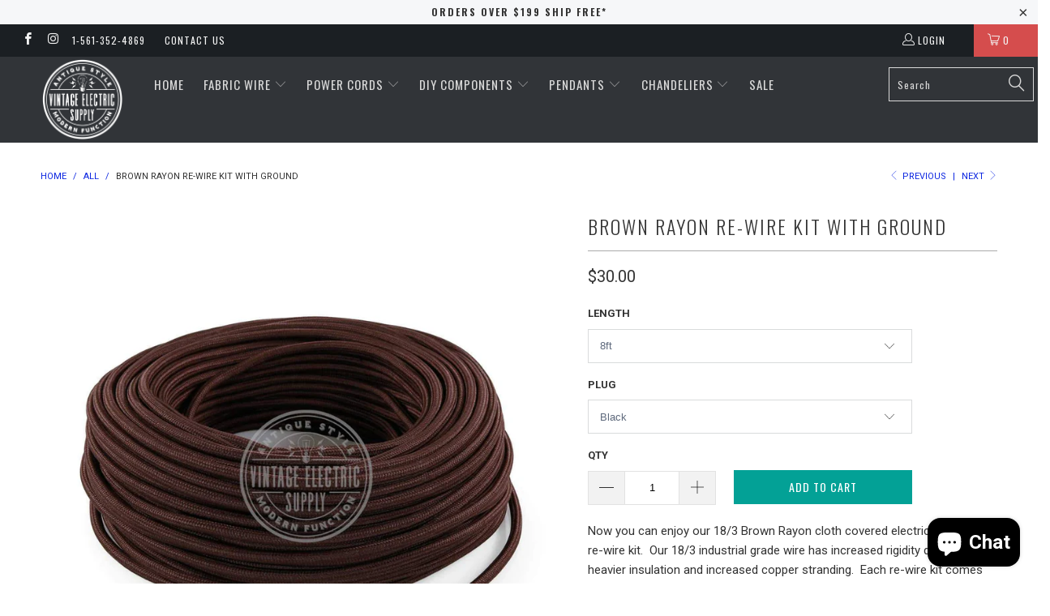

--- FILE ---
content_type: text/html; charset=utf-8
request_url: https://vintageelectricsupply.com/collections/all/products/black-rayon-re-wire-kit-with-ground
body_size: 35083
content:


 <!DOCTYPE html> <!--[if lt IE 7 ]> <html class="ie ie6" lang="en"> <![endif]--> <!--[if IE 7 ]> <html class="ie ie7" lang="en"> <![endif]--> <!--[if IE 8 ]> <html class="ie ie8" lang="en"> <![endif]--> <!--[if IE 9 ]> <html class="ie ie9" lang="en"> <![endif]--> <!--[if (gte IE 10)|!(IE)]> <!--> <html lang="en"> <!-- <![endif]--> <head> <meta name="facebook-domain-verification" content="tp8dwojhgxmpcowp3w6cvhpf8bekij" /> <meta charset="utf-8"> <meta http-equiv="cleartype" content="on"> <meta name="robots" content="index,follow"> <!-- Custom Fonts --> <link href="//fonts.googleapis.com/css?family=.|Oswald:light,normal,bold|Oswald:light,normal,bold|Oswald:light,normal,bold|Roboto:light,normal,bold|Roboto:light,normal,bold" rel="stylesheet" type="text/css" /> <!-- Stylesheets for Turbo 2.0.9 --> <link href="//vintageelectricsupply.com/cdn/shop/t/9/assets/styles.scss.css?v=104411516116629413941703315194" rel="stylesheet" type="text/css" media="all" /> <script>
      /*! lazysizes - v3.0.0-rc4 */
      !function(a,b){var c=b(a,a.document);a.lazySizes=c,"object"==typeof module&&module.exports&&(module.exports=c)}(window,function(a,b){"use strict";if(b.getElementsByClassName){var c,d=b.documentElement,e=a.Date,f=a.HTMLPictureElement,g="addEventListener",h="getAttribute",i=a[g],j=a.setTimeout,k=a.requestAnimationFrame||j,l=a.requestIdleCallback,m=/^picture$/i,n=["load","error","lazyincluded","_lazyloaded"],o={},p=Array.prototype.forEach,q=function(a,b){return o[b]||(o[b]=new RegExp("(\\s|^)"+b+"(\\s|$)")),o[b].test(a[h]("class")||"")&&o[b]},r=function(a,b){q(a,b)||a.setAttribute("class",(a[h]("class")||"").trim()+" "+b)},s=function(a,b){var c;(c=q(a,b))&&a.setAttribute("class",(a[h]("class")||"").replace(c," "))},t=function(a,b,c){var d=c?g:"removeEventListener";c&&t(a,b),n.forEach(function(c){a[d](c,b)})},u=function(a,c,d,e,f){var g=b.createEvent("CustomEvent");return g.initCustomEvent(c,!e,!f,d||{}),a.dispatchEvent(g),g},v=function(b,d){var e;!f&&(e=a.picturefill||c.pf)?e({reevaluate:!0,elements:[b]}):d&&d.src&&(b.src=d.src)},w=function(a,b){return(getComputedStyle(a,null)||{})[b]},x=function(a,b,d){for(d=d||a.offsetWidth;d <c.minSize&&b&&!a._lazysizesWidth;)d=b.offsetWidth,b=b.parentNode;return d},y=function(){var a,c,d=[],e=[],f=d,g=function(){var b=f;for(f=d.length?e:d,a=!0,c=!1;b.length;)b.shift()();a=!1},h=function(d,e){a&&!e?d.apply(this,arguments):(f.push(d),c||(c=!0,(b.hidden?j:k)(g)))};return h._lsFlush=g,h}(),z=function(a,b){return b?function(){y(a)}:function(){var b=this,c=arguments;y(function(){a.apply(b,c)})}},A=function(a){var b,c=0,d=125,f=666,g=f,h=function(){b=!1,c=e.now(),a()},i=l?function(){l(h,{timeout:g}),g!==f&&(g=f)}:z(function(){j(h)},!0);return function(a){var f;(a=a===!0)&&(g=44),b||(b=!0,f=d-(e.now()-c),0>f&&(f=0),a||9>f&&l?i():j(i,f))}},B=function(a){var b,c,d=99,f=function(){b=null,a()},g=function(){var a=e.now()-c;d>a?j(g,d-a):(l||f)(f)};return function(){c=e.now(),b||(b=j(g,d))}},C=function(){var f,k,l,n,o,x,C,E,F,G,H,I,J,K,L,M=/^img$/i,N=/^iframe$/i,O="onscroll"in a&&!/glebot/.test(navigator.userAgent),P=0,Q=0,R=0,S=-1,T=function(a){R--,a&&a.target&&t(a.target,T),(!a||0>R||!a.target)&&(R=0)},U=function(a,c){var e,f=a,g="hidden"==w(b.body,"visibility")||"hidden"!=w(a,"visibility");for(F-=c,I+=c,G-=c,H+=c;g&&(f=f.offsetParent)&&f!=b.body&&f!=d;)g=(w(f,"opacity")||1)>0,g&&"visible"!=w(f,"overflow")&&(e=f.getBoundingClientRect(),g=H>e.left&&G <e.right&&I>e.top-1&&F <e.bottom+1);return g},V=function(){var a,e,g,i,j,m,n,p,q;if((o=c.loadMode)&&8>R&&(a=f.length)){e=0,S++,null==K&&("expand"in c||(c.expand=d.clientHeight>500&&d.clientWidth>500?500:370),J=c.expand,K=J*c.expFactor),K>Q&&1>R&&S>2&&o>2&&!b.hidden?(Q=K,S=0):Q=o>1&&S>1&&6>R?J:P;for(;a>e;e++)if(f[e]&&!f[e]._lazyRace)if(O)if((p=f[e][h]("data-expand"))&&(m=1*p)||(m=Q),q!==m&&(C=innerWidth+m*L,E=innerHeight+m,n=-1*m,q=m),g=f[e].getBoundingClientRect(),(I=g.bottom)>=n&&(F=g.top) <=E&&(H=g.right)>=n*L&&(G=g.left) <=C&&(I||H||G||F)&&(l&&3>R&&!p&&(3>o||4>S)||U(f[e],m))){if(ba(f[e]),j=!0,R>9)break}else!j&&l&&!i&&4>R&&4>S&&o>2&&(k[0]||c.preloadAfterLoad)&&(k[0]||!p&&(I||H||G||F||"auto"!=f[e][h](c.sizesAttr)))&&(i=k[0]||f[e]);else ba(f[e]);i&&!j&&ba(i)}},W=A(V),X=function(a){r(a.target,c.loadedClass),s(a.target,c.loadingClass),t(a.target,Z)},Y=z(X),Z=function(a){Y({target:a.target})},$=function(a,b){try{a.contentWindow.location.replace(b)}catch(c){a.src=b}},_=function(a){var b,d,e=a[h](c.srcsetAttr);(b=c.customMedia[a[h]("data-media")||a[h]("media")])&&a.setAttribute("media",b),e&&a.setAttribute("srcset",e),b&&(d=a.parentNode,d.insertBefore(a.cloneNode(),a),d.removeChild(a))},aa=z(function(a,b,d,e,f){var g,i,k,l,o,q;(o=u(a,"lazybeforeunveil",b)).defaultPrevented||(e&&(d?r(a,c.autosizesClass):a.setAttribute("sizes",e)),i=a[h](c.srcsetAttr),g=a[h](c.srcAttr),f&&(k=a.parentNode,l=k&&m.test(k.nodeName||"")),q=b.firesLoad||"src"in a&&(i||g||l),o={target:a},q&&(t(a,T,!0),clearTimeout(n),n=j(T,2500),r(a,c.loadingClass),t(a,Z,!0)),l&&p.call(k.getElementsByTagName("source"),_),i?a.setAttribute("srcset",i):g&&!l&&(N.test(a.nodeName)?$(a,g):a.src=g),(i||l)&&v(a,{src:g})),a._lazyRace&&delete a._lazyRace,s(a,c.lazyClass),y(function(){(!q||a.complete&&a.naturalWidth>1)&&(q?T(o):R--,X(o))},!0)}),ba=function(a){var b,d=M.test(a.nodeName),e=d&&(a[h](c.sizesAttr)||a[h]("sizes")),f="auto"==e;(!f&&l||!d||!a.src&&!a.srcset||a.complete||q(a,c.errorClass))&&(b=u(a,"lazyunveilread").detail,f&&D.updateElem(a,!0,a.offsetWidth),a._lazyRace=!0,R++,aa(a,b,f,e,d))},ca=function(){if(!l){if(e.now()-x <999)return void j(ca,999);var a=B(function(){c.loadMode=3,W()});l=!0,c.loadMode=3,W(),i("scroll",function(){3==c.loadMode&&(c.loadMode=2),a()},!0)}};return{_:function(){x=e.now(),f=b.getElementsByClassName(c.lazyClass),k=b.getElementsByClassName(c.lazyClass+" "+c.preloadClass),L=c.hFac,i("scroll",W,!0),i("resize",W,!0),a.MutationObserver?new MutationObserver(W).observe(d,{childList:!0,subtree:!0,attributes:!0}):(d[g]("DOMNodeInserted",W,!0),d[g]("DOMAttrModified",W,!0),setInterval(W,999)),i("hashchange",W,!0),["focus","mouseover","click","load","transitionend","animationend","webkitAnimationEnd"].forEach(function(a){b[g](a,W,!0)}),/d$|^c/.test(b.readyState)?ca():(i("load",ca),b[g]("DOMContentLoaded",W),j(ca,2e4)),f.length?(V(),y._lsFlush()):W()},checkElems:W,unveil:ba}}(),D=function(){var a,d=z(function(a,b,c,d){var e,f,g;if(a._lazysizesWidth=d,d+="px",a.setAttribute("sizes",d),m.test(b.nodeName||""))for(e=b.getElementsByTagName("source"),f=0,g=e.length;g>f;f++)e[f].setAttribute("sizes",d);c.detail.dataAttr||v(a,c.detail)}),e=function(a,b,c){var e,f=a.parentNode;f&&(c=x(a,f,c),e=u(a,"lazybeforesizes",{width:c,dataAttr:!!b}),e.defaultPrevented||(c=e.detail.width,c&&c!==a._lazysizesWidth&&d(a,f,e,c)))},f=function(){var b,c=a.length;if(c)for(b=0;c>b;b++)e(a[b])},g=B(f);return{_:function(){a=b.getElementsByClassName(c.autosizesClass),i("resize",g)},checkElems:g,updateElem:e}}(),E=function(){E.i||(E.i=!0,D._(),C._())};return function(){var b,d={lazyClass:"lazyload",loadedClass:"lazyloaded",loadingClass:"lazyloading",preloadClass:"lazypreload",errorClass:"lazyerror",autosizesClass:"lazyautosizes",srcAttr:"data-src",srcsetAttr:"data-srcset",sizesAttr:"data-sizes",minSize:40,customMedia:{},init:!0,expFactor:1.5,hFac:.8,loadMode:2};c=a.lazySizesConfig||a.lazysizesConfig||{};for(b in d)b in c||(c[b]=d[b]);a.lazySizesConfig=c,j(function(){c.init&&E()})}(),{cfg:c,autoSizer:D,loader:C,init:E,uP:v,aC:r,rC:s,hC:q,fire:u,gW:x,rAF:y}}});</script> <title>Brown Rayon Industrial Re-Wire Kit with Ground - Vintage Electric Supply</title> <meta name="description" content="Our 18/3 Brown Rayon cloth covered industrial re-wire kit includes your choice of plug attached to one end and is ready to attach to your lamp, fan, or appliance." /> <meta name="author" content="Vintage Electric Supply"> <meta property="og:url" content="https://vintageelectricsupply.com/products/black-rayon-re-wire-kit-with-ground"> <meta property="og:site_name" content="Vintage Electric Supply"> <meta property="og:type" content="product"> <meta property="og:title" content="Brown Rayon Re-Wire Kit with Ground"> <meta property="og:image" content="http://vintageelectricsupply.com/cdn/shop/products/brown-rayon-re-wire-kit-with-ground-168503_600x.jpg?v=1600305324"> <meta property="og:image:secure_url" content="https://vintageelectricsupply.com/cdn/shop/products/brown-rayon-re-wire-kit-with-ground-168503_600x.jpg?v=1600305324"> <meta property="og:price:amount" content="30.00"> <meta property="og:price:currency" content="USD"> <meta property="og:description" content="Our 18/3 Brown Rayon cloth covered industrial re-wire kit includes your choice of plug attached to one end and is ready to attach to your lamp, fan, or appliance."> <meta name="twitter:card" content="summary"> <meta name="twitter:title" content="Brown Rayon Re-Wire Kit with Ground"> <meta name="twitter:description" content="Our 18/3 Brown Rayon cloth covered industrial re-wire kit includes your choice of plug attached to one end and is ready to attach to your lamp, fan, or appliance."> <meta name="twitter:image" content="https://vintageelectricsupply.com/cdn/shop/products/brown-rayon-re-wire-kit-with-ground-168503_medium.jpg?v=1600305324"> <meta name="twitter:image:width" content="240"> <meta name="twitter:image:height" content="240"> <link rel="prev" href="/collections/all/products/brown-rayon-re-wire-kit"> <link rel="next" href="/collections/all/products/brown-rayon-re-wire-kit-with-switch"> <!-- Mobile Specific Metas --> <meta name="HandheldFriendly" content="True"> <meta name="MobileOptimized" content="320"> <meta name="viewport" content="width=device-width,initial-scale=1"> <meta name="theme-color" content="#ffffff"> <link rel="shortcut icon" type="image/x-icon" href="//vintageelectricsupply.com/cdn/shop/files/VES_Logo_aba59971-b3d7-4e07-832a-0d5124397e86_small.png?v=1613154473"> <link rel="canonical" href="https://vintageelectricsupply.com/products/black-rayon-re-wire-kit-with-ground" /> <script>window.performance && window.performance.mark && window.performance.mark('shopify.content_for_header.start');</script> <meta name="google-site-verification" content="IShlYy2Q64zW7EPSLmZ7oYzvtfh6cD0XZ6gkz-ulxCg"> <meta name="facebook-domain-verification" content="zvmv0jvroj1t15ui9ip6d0gbozckmi"> <meta id="shopify-digital-wallet" name="shopify-digital-wallet" content="/15939229/digital_wallets/dialog"> <meta name="shopify-checkout-api-token" content="244467e9fce6203dfa5303fdb1fc7e09"> <meta id="in-context-paypal-metadata" data-shop-id="15939229" data-venmo-supported="false" data-environment="production" data-locale="en_US" data-paypal-v4="true" data-currency="USD"> <link rel="alternate" type="application/json+oembed" href="https://vintageelectricsupply.com/products/black-rayon-re-wire-kit-with-ground.oembed"> <script async="async" src="/checkouts/internal/preloads.js?locale=en-US"></script> <link rel="preconnect" href="https://shop.app" crossorigin="anonymous"> <script async="async" src="https://shop.app/checkouts/internal/preloads.js?locale=en-US&shop_id=15939229" crossorigin="anonymous"></script> <script id="apple-pay-shop-capabilities" type="application/json">{"shopId":15939229,"countryCode":"US","currencyCode":"USD","merchantCapabilities":["supports3DS"],"merchantId":"gid:\/\/shopify\/Shop\/15939229","merchantName":"Vintage Electric Supply","requiredBillingContactFields":["postalAddress","email","phone"],"requiredShippingContactFields":["postalAddress","email","phone"],"shippingType":"shipping","supportedNetworks":["visa","masterCard","amex","discover","elo","jcb"],"total":{"type":"pending","label":"Vintage Electric Supply","amount":"1.00"},"shopifyPaymentsEnabled":true,"supportsSubscriptions":true}</script> <script id="shopify-features" type="application/json">{"accessToken":"244467e9fce6203dfa5303fdb1fc7e09","betas":["rich-media-storefront-analytics"],"domain":"vintageelectricsupply.com","predictiveSearch":true,"shopId":15939229,"locale":"en"}</script> <script>var Shopify = Shopify || {};
Shopify.shop = "vintage-electric-supply.myshopify.com";
Shopify.locale = "en";
Shopify.currency = {"active":"USD","rate":"1.0"};
Shopify.country = "US";
Shopify.theme = {"name":"turbo","id":153884811,"schema_name":"Turbo","schema_version":"2.0.9","theme_store_id":null,"role":"main"};
Shopify.theme.handle = "null";
Shopify.theme.style = {"id":null,"handle":null};
Shopify.cdnHost = "vintageelectricsupply.com/cdn";
Shopify.routes = Shopify.routes || {};
Shopify.routes.root = "/";</script> <script type="module">!function(o){(o.Shopify=o.Shopify||{}).modules=!0}(window);</script> <script>!function(o){function n(){var o=[];function n(){o.push(Array.prototype.slice.apply(arguments))}return n.q=o,n}var t=o.Shopify=o.Shopify||{};t.loadFeatures=n(),t.autoloadFeatures=n()}(window);</script> <script>
  window.ShopifyPay = window.ShopifyPay || {};
  window.ShopifyPay.apiHost = "shop.app\/pay";
  window.ShopifyPay.redirectState = null;</script> <script id="shop-js-analytics" type="application/json">{"pageType":"product"}</script> <script defer="defer" async type="module" src="//vintageelectricsupply.com/cdn/shopifycloud/shop-js/modules/v2/client.init-shop-cart-sync_BT-GjEfc.en.esm.js"></script> <script defer="defer" async type="module" src="//vintageelectricsupply.com/cdn/shopifycloud/shop-js/modules/v2/chunk.common_D58fp_Oc.esm.js"></script> <script defer="defer" async type="module" src="//vintageelectricsupply.com/cdn/shopifycloud/shop-js/modules/v2/chunk.modal_xMitdFEc.esm.js"></script> <script type="module">
  await import("//vintageelectricsupply.com/cdn/shopifycloud/shop-js/modules/v2/client.init-shop-cart-sync_BT-GjEfc.en.esm.js");
await import("//vintageelectricsupply.com/cdn/shopifycloud/shop-js/modules/v2/chunk.common_D58fp_Oc.esm.js");
await import("//vintageelectricsupply.com/cdn/shopifycloud/shop-js/modules/v2/chunk.modal_xMitdFEc.esm.js");

  window.Shopify.SignInWithShop?.initShopCartSync?.({"fedCMEnabled":true,"windoidEnabled":true});</script> <script>
  window.Shopify = window.Shopify || {};
  if (!window.Shopify.featureAssets) window.Shopify.featureAssets = {};
  window.Shopify.featureAssets['shop-js'] = {"shop-cart-sync":["modules/v2/client.shop-cart-sync_DZOKe7Ll.en.esm.js","modules/v2/chunk.common_D58fp_Oc.esm.js","modules/v2/chunk.modal_xMitdFEc.esm.js"],"init-fed-cm":["modules/v2/client.init-fed-cm_B6oLuCjv.en.esm.js","modules/v2/chunk.common_D58fp_Oc.esm.js","modules/v2/chunk.modal_xMitdFEc.esm.js"],"shop-cash-offers":["modules/v2/client.shop-cash-offers_D2sdYoxE.en.esm.js","modules/v2/chunk.common_D58fp_Oc.esm.js","modules/v2/chunk.modal_xMitdFEc.esm.js"],"shop-login-button":["modules/v2/client.shop-login-button_QeVjl5Y3.en.esm.js","modules/v2/chunk.common_D58fp_Oc.esm.js","modules/v2/chunk.modal_xMitdFEc.esm.js"],"pay-button":["modules/v2/client.pay-button_DXTOsIq6.en.esm.js","modules/v2/chunk.common_D58fp_Oc.esm.js","modules/v2/chunk.modal_xMitdFEc.esm.js"],"shop-button":["modules/v2/client.shop-button_DQZHx9pm.en.esm.js","modules/v2/chunk.common_D58fp_Oc.esm.js","modules/v2/chunk.modal_xMitdFEc.esm.js"],"avatar":["modules/v2/client.avatar_BTnouDA3.en.esm.js"],"init-windoid":["modules/v2/client.init-windoid_CR1B-cfM.en.esm.js","modules/v2/chunk.common_D58fp_Oc.esm.js","modules/v2/chunk.modal_xMitdFEc.esm.js"],"init-shop-for-new-customer-accounts":["modules/v2/client.init-shop-for-new-customer-accounts_C_vY_xzh.en.esm.js","modules/v2/client.shop-login-button_QeVjl5Y3.en.esm.js","modules/v2/chunk.common_D58fp_Oc.esm.js","modules/v2/chunk.modal_xMitdFEc.esm.js"],"init-shop-email-lookup-coordinator":["modules/v2/client.init-shop-email-lookup-coordinator_BI7n9ZSv.en.esm.js","modules/v2/chunk.common_D58fp_Oc.esm.js","modules/v2/chunk.modal_xMitdFEc.esm.js"],"init-shop-cart-sync":["modules/v2/client.init-shop-cart-sync_BT-GjEfc.en.esm.js","modules/v2/chunk.common_D58fp_Oc.esm.js","modules/v2/chunk.modal_xMitdFEc.esm.js"],"shop-toast-manager":["modules/v2/client.shop-toast-manager_DiYdP3xc.en.esm.js","modules/v2/chunk.common_D58fp_Oc.esm.js","modules/v2/chunk.modal_xMitdFEc.esm.js"],"init-customer-accounts":["modules/v2/client.init-customer-accounts_D9ZNqS-Q.en.esm.js","modules/v2/client.shop-login-button_QeVjl5Y3.en.esm.js","modules/v2/chunk.common_D58fp_Oc.esm.js","modules/v2/chunk.modal_xMitdFEc.esm.js"],"init-customer-accounts-sign-up":["modules/v2/client.init-customer-accounts-sign-up_iGw4briv.en.esm.js","modules/v2/client.shop-login-button_QeVjl5Y3.en.esm.js","modules/v2/chunk.common_D58fp_Oc.esm.js","modules/v2/chunk.modal_xMitdFEc.esm.js"],"shop-follow-button":["modules/v2/client.shop-follow-button_CqMgW2wH.en.esm.js","modules/v2/chunk.common_D58fp_Oc.esm.js","modules/v2/chunk.modal_xMitdFEc.esm.js"],"checkout-modal":["modules/v2/client.checkout-modal_xHeaAweL.en.esm.js","modules/v2/chunk.common_D58fp_Oc.esm.js","modules/v2/chunk.modal_xMitdFEc.esm.js"],"shop-login":["modules/v2/client.shop-login_D91U-Q7h.en.esm.js","modules/v2/chunk.common_D58fp_Oc.esm.js","modules/v2/chunk.modal_xMitdFEc.esm.js"],"lead-capture":["modules/v2/client.lead-capture_BJmE1dJe.en.esm.js","modules/v2/chunk.common_D58fp_Oc.esm.js","modules/v2/chunk.modal_xMitdFEc.esm.js"],"payment-terms":["modules/v2/client.payment-terms_Ci9AEqFq.en.esm.js","modules/v2/chunk.common_D58fp_Oc.esm.js","modules/v2/chunk.modal_xMitdFEc.esm.js"]};</script> <script>(function() {
  var isLoaded = false;
  function asyncLoad() {
    if (isLoaded) return;
    isLoaded = true;
    var urls = ["https:\/\/chimpstatic.com\/mcjs-connected\/js\/users\/7888c3c2c6d90f1c9df91d39b\/a484431552478730c979b1ec8.js?shop=vintage-electric-supply.myshopify.com","https:\/\/bundle.conversionbear.com\/script?app=bundle\u0026shop=vintage-electric-supply.myshopify.com"];
    for (var i = 0; i <urls.length; i++) {
      var s = document.createElement('script');
      s.type = 'text/javascript';
      s.async = true;
      s.src = urls[i];
      var x = document.getElementsByTagName('script')[0];
      x.parentNode.insertBefore(s, x);
    }
  };
  if(window.attachEvent) {
    window.attachEvent('onload', asyncLoad);
  } else {
    window.addEventListener('load', asyncLoad, false);
  }
})();</script> <script id="__st">var __st={"a":15939229,"offset":-18000,"reqid":"b290475c-b9da-427e-9332-a7b0172ff905-1769086756","pageurl":"vintageelectricsupply.com\/collections\/all\/products\/black-rayon-re-wire-kit-with-ground","u":"3ee534beda09","p":"product","rtyp":"product","rid":1364760690722};</script> <script>window.ShopifyPaypalV4VisibilityTracking = true;</script> <script id="captcha-bootstrap">!function(){'use strict';const t='contact',e='account',n='new_comment',o=[[t,t],['blogs',n],['comments',n],[t,'customer']],c=[[e,'customer_login'],[e,'guest_login'],[e,'recover_customer_password'],[e,'create_customer']],r=t=>t.map((([t,e])=>`form[action*='/${t}']:not([data-nocaptcha='true']) input[name='form_type'][value='${e}']`)).join(','),a=t=>()=>t?[...document.querySelectorAll(t)].map((t=>t.form)):[];function s(){const t=[...o],e=r(t);return a(e)}const i='password',u='form_key',d=['recaptcha-v3-token','g-recaptcha-response','h-captcha-response',i],f=()=>{try{return window.sessionStorage}catch{return}},m='__shopify_v',_=t=>t.elements[u];function p(t,e,n=!1){try{const o=window.sessionStorage,c=JSON.parse(o.getItem(e)),{data:r}=function(t){const{data:e,action:n}=t;return t[m]||n?{data:e,action:n}:{data:t,action:n}}(c);for(const[e,n]of Object.entries(r))t.elements[e]&&(t.elements[e].value=n);n&&o.removeItem(e)}catch(o){console.error('form repopulation failed',{error:o})}}const l='form_type',E='cptcha';function T(t){t.dataset[E]=!0}const w=window,h=w.document,L='Shopify',v='ce_forms',y='captcha';let A=!1;((t,e)=>{const n=(g='f06e6c50-85a8-45c8-87d0-21a2b65856fe',I='https://cdn.shopify.com/shopifycloud/storefront-forms-hcaptcha/ce_storefront_forms_captcha_hcaptcha.v1.5.2.iife.js',D={infoText:'Protected by hCaptcha',privacyText:'Privacy',termsText:'Terms'},(t,e,n)=>{const o=w[L][v],c=o.bindForm;if(c)return c(t,g,e,D).then(n);var r;o.q.push([[t,g,e,D],n]),r=I,A||(h.body.append(Object.assign(h.createElement('script'),{id:'captcha-provider',async:!0,src:r})),A=!0)});var g,I,D;w[L]=w[L]||{},w[L][v]=w[L][v]||{},w[L][v].q=[],w[L][y]=w[L][y]||{},w[L][y].protect=function(t,e){n(t,void 0,e),T(t)},Object.freeze(w[L][y]),function(t,e,n,w,h,L){const[v,y,A,g]=function(t,e,n){const i=e?o:[],u=t?c:[],d=[...i,...u],f=r(d),m=r(i),_=r(d.filter((([t,e])=>n.includes(e))));return[a(f),a(m),a(_),s()]}(w,h,L),I=t=>{const e=t.target;return e instanceof HTMLFormElement?e:e&&e.form},D=t=>v().includes(t);t.addEventListener('submit',(t=>{const e=I(t);if(!e)return;const n=D(e)&&!e.dataset.hcaptchaBound&&!e.dataset.recaptchaBound,o=_(e),c=g().includes(e)&&(!o||!o.value);(n||c)&&t.preventDefault(),c&&!n&&(function(t){try{if(!f())return;!function(t){const e=f();if(!e)return;const n=_(t);if(!n)return;const o=n.value;o&&e.removeItem(o)}(t);const e=Array.from(Array(32),(()=>Math.random().toString(36)[2])).join('');!function(t,e){_(t)||t.append(Object.assign(document.createElement('input'),{type:'hidden',name:u})),t.elements[u].value=e}(t,e),function(t,e){const n=f();if(!n)return;const o=[...t.querySelectorAll(`input[type='${i}']`)].map((({name:t})=>t)),c=[...d,...o],r={};for(const[a,s]of new FormData(t).entries())c.includes(a)||(r[a]=s);n.setItem(e,JSON.stringify({[m]:1,action:t.action,data:r}))}(t,e)}catch(e){console.error('failed to persist form',e)}}(e),e.submit())}));const S=(t,e)=>{t&&!t.dataset[E]&&(n(t,e.some((e=>e===t))),T(t))};for(const o of['focusin','change'])t.addEventListener(o,(t=>{const e=I(t);D(e)&&S(e,y())}));const B=e.get('form_key'),M=e.get(l),P=B&&M;t.addEventListener('DOMContentLoaded',(()=>{const t=y();if(P)for(const e of t)e.elements[l].value===M&&p(e,B);[...new Set([...A(),...v().filter((t=>'true'===t.dataset.shopifyCaptcha))])].forEach((e=>S(e,t)))}))}(h,new URLSearchParams(w.location.search),n,t,e,['guest_login'])})(!0,!0)}();</script> <script integrity="sha256-4kQ18oKyAcykRKYeNunJcIwy7WH5gtpwJnB7kiuLZ1E=" data-source-attribution="shopify.loadfeatures" defer="defer" src="//vintageelectricsupply.com/cdn/shopifycloud/storefront/assets/storefront/load_feature-a0a9edcb.js" crossorigin="anonymous"></script> <script crossorigin="anonymous" defer="defer" src="//vintageelectricsupply.com/cdn/shopifycloud/storefront/assets/shopify_pay/storefront-65b4c6d7.js?v=20250812"></script> <script data-source-attribution="shopify.dynamic_checkout.dynamic.init">var Shopify=Shopify||{};Shopify.PaymentButton=Shopify.PaymentButton||{isStorefrontPortableWallets:!0,init:function(){window.Shopify.PaymentButton.init=function(){};var t=document.createElement("script");t.src="https://vintageelectricsupply.com/cdn/shopifycloud/portable-wallets/latest/portable-wallets.en.js",t.type="module",document.head.appendChild(t)}};</script> <script data-source-attribution="shopify.dynamic_checkout.buyer_consent">
  function portableWalletsHideBuyerConsent(e){var t=document.getElementById("shopify-buyer-consent"),n=document.getElementById("shopify-subscription-policy-button");t&&n&&(t.classList.add("hidden"),t.setAttribute("aria-hidden","true"),n.removeEventListener("click",e))}function portableWalletsShowBuyerConsent(e){var t=document.getElementById("shopify-buyer-consent"),n=document.getElementById("shopify-subscription-policy-button");t&&n&&(t.classList.remove("hidden"),t.removeAttribute("aria-hidden"),n.addEventListener("click",e))}window.Shopify?.PaymentButton&&(window.Shopify.PaymentButton.hideBuyerConsent=portableWalletsHideBuyerConsent,window.Shopify.PaymentButton.showBuyerConsent=portableWalletsShowBuyerConsent);</script> <script data-source-attribution="shopify.dynamic_checkout.cart.bootstrap">document.addEventListener("DOMContentLoaded",(function(){function t(){return document.querySelector("shopify-accelerated-checkout-cart, shopify-accelerated-checkout")}if(t())Shopify.PaymentButton.init();else{new MutationObserver((function(e,n){t()&&(Shopify.PaymentButton.init(),n.disconnect())})).observe(document.body,{childList:!0,subtree:!0})}}));</script> <link id="shopify-accelerated-checkout-styles" rel="stylesheet" media="screen" href="https://vintageelectricsupply.com/cdn/shopifycloud/portable-wallets/latest/accelerated-checkout-backwards-compat.css" crossorigin="anonymous">
<style id="shopify-accelerated-checkout-cart">
        #shopify-buyer-consent {
  margin-top: 1em;
  display: inline-block;
  width: 100%;
}

#shopify-buyer-consent.hidden {
  display: none;
}

#shopify-subscription-policy-button {
  background: none;
  border: none;
  padding: 0;
  text-decoration: underline;
  font-size: inherit;
  cursor: pointer;
}

#shopify-subscription-policy-button::before {
  box-shadow: none;
}

      </style>

 <script>window.performance && window.performance.mark && window.performance.mark('shopify.content_for_header.end');</script> <!-- ./snippets/buildify-head.liquid --> <!-- ./snippets/buildify-global-styles.liquid --> <link href="//vintageelectricsupply.com/cdn/shop/t/9/assets/buildify.css?v=160380761589076125971529562595" rel="stylesheet" type="text/css" media="all" /> <link href="https://cdnjs.cloudflare.com/ajax/libs/font-awesome/4.7.0/css/font-awesome.min.css" rel="stylesheet" type="text/css" media="all" /> <!-- SKIP_ON_BUILDIFY_EDIT_MODE_HEAD --> <!-- ./snippets/buildify-item-styles.liquid --> <style>.bdf-w-heading .bdf-h-t{color:#6ec1e4;font-family:"Roboto", Sans-serif;font-weight:600;}.bdf-w-blockquote .bdf-bq__content{color:#7a7a7a;}.bdf-w-blockquote .bdf-bq__author{color:#54595f;}.bdf-w-animated-headline .bdf-ahl-dynamic-wrapper path{stroke:#61ce70;}.bdf-w-animated-headline span{color:#54595f;}.bdf-w-animated-headline .bdf-ahl{font-family:"Roboto", Sans-serif;font-weight:600;}.bdf-w-animated-headline .bdf-ahl-dynamic-text{color:#54595f;font-family:"Roboto", Sans-serif;font-weight:600;}.bdf-w-circle-progress .bdf-crcl-prgrs-value{color:#7a7a7a;font-family:"Roboto", Sans-serif;font-weight:400;}.bdf-w-circle-progress .bdf-crcl-prgrs-value .suffix{color:#7a7a7a;}.bdf-w-circle-progress .bdf-crcl-prgrs-text{color:#7a7a7a;font-family:"Roboto", Sans-serif;font-weight:400;}.bdf-w-timeline .bdf-tml .timeline-item__card{font-family:"Roboto", Sans-serif;font-weight:400;}.bdf-w-timeline .bdf-tml .timeline-item__meta{font-family:"Roboto", Sans-serif;font-weight:400;}.bdf-w-timeline .timeline-item .timeline-item__point{background-color:#6ec1e4;}.bdf-w-timeline .timeline-item.is--focused .timeline-item__point{background-color:#61ce70;}.bdf-w-timeline .bdf-tml__line{background-color:#6ec1e4;}.bdf-w-timeline .bdf-tml__line__inner{background-color:#61ce70;}.bdf-w-table td.bdf-tbl__cell{font-family:"Roboto", Sans-serif;font-weight:500;}.bdf-w-table th.bdf-tbl__cell{font-family:"Roboto", Sans-serif;font-weight:500;}.bdf-w-unfold .bdf-unfold__content{font-family:"Roboto", Sans-serif;font-weight:400;}.bdf-w-unfold a.bdf-key, .bdf-w-unfold .bdf-key{font-family:"Roboto", Sans-serif;font-weight:500;background-color:#61ce70;}.bdf-w-unfold a.bdf-key:hover, .bdf-w-unfold .bdf-key:hover{background-color:#61ce70;}.bdf-w-button-group .bdf-key{font-family:"Roboto", Sans-serif;font-weight:500;background-color:#61ce70;}.bdf-w-button-group .bdf-key-wrapper:hover .bdf-key{background-color:#61ce70;}.bdf-tooltip-{{ID}}.bdf-hotip-tooltip{font-family:"Roboto", Sans-serif;font-weight:400;background-color:#6ec1e4;}.bdf-tooltip-{{ID}}.bdf-hotip-tooltip.to--top:after{border-top-color:#6ec1e4;}.bdf-tooltip-{{ID}}.bdf-hotip-tooltip.to--left:after{border-left-color:#6ec1e4;}.bdf-tooltip-{{ID}}.bdf-hotip-tooltip.to--right:after{border-right-color:#6ec1e4;}.bdf-tooltip-{{ID}}.bdf-hotip-tooltip.to--bottom:after{border-bottom-color:#6ec1e4;}.bdf-w-text-divider .bdf-txt-dvr__text{color:#7a7a7a;font-family:"Roboto", Sans-serif;font-weight:400;}.bdf-w-text-divider .bdf-txt-dvr__divider{background-color:#61ce70;}.bdf-w-hotspots .bdf-hotspot-wrapper{font-family:"Roboto", Sans-serif;font-weight:400;background-color:#6ec1e4;}.bdf-w-hotspots .bdf-hotspot-wrapper:before{background-color:#6ec1e4;}.bdf-w-hotspots .bdf-hotspot-wrapper:hover{background-color:#61ce70;}.bdf-w-hotspots .bdf-hotspot-wrapper:hover:before{background-color:#61ce70;}.bdf-w-testimonial-carousel .bdf-crsl-tstm__text{color:#7a7a7a;font-family:"Roboto", Sans-serif;font-weight:400;}.bdf-w-testimonial-carousel .bdf-crsl-tstm__name{color:#7a7a7a;font-family:"Roboto", Sans-serif;font-weight:600;}.bdf-w-testimonial-carousel .bdf-crsl-tstm__title{color:#6ec1e4;font-family:"Roboto Slab", Sans-serif;font-weight:400;}.bdf-w-image-compare .bdf-img-compare .bdf-img-compare__label{font-family:"Roboto", Sans-serif;font-weight:400;}.bdf-w-image-compare .bdf-img-compare__label--original{color:#7a7a7a;background-color:#6ec1e4;}.bdf-w-image-compare .bdf-img-compare__label--modified{color:#7a7a7a;background-color:#6ec1e4;}.bdf-w-image-compare .bdf-img-compare__handle{background-color:#6ec1e4;color:#54595f;}.bdf-w-image-compare .bdf-img-compare__handle:hover{background-color:#54595f;color:#6ec1e4;}.bdf-w-image-compare .bdf-img-compare__handle.draggable{background-color:#61ce70;color:#7a7a7a;}.bdf-w-image .bdf-img-cpt{color:#7a7a7a;font-family:"Roboto", Sans-serif;font-weight:400;}.bdf-w-text-editor{color:#7a7a7a;font-family:"Roboto", Sans-serif;font-weight:400;}.bdf-w-text-editor.buildify-drop-cap-view-stacked .buildify-drop-cap{background-color:#6ec1e4;}.bdf-w-text-editor.buildify-drop-cap-view-framed .buildify-drop-cap, .bdf-w-text-editor.buildify-drop-cap-view-default .buildify-drop-cap{color:#6ec1e4;border-color:#6ec1e4;}.bdf-w-button a.bdf-btn{font-family:"Roboto", Sans-serif;font-weight:500;background-color:#61ce70;}.bdf-w-add-to-cart button.bdf-btn{font-family:"Roboto", Sans-serif;font-weight:500;background-color:#61ce70;}.bdf-w-add-to-cart .bdf-prd-qnt{font-family:"Roboto", Sans-serif;font-weight:500;}.bdf-w-add-to-cart select.bdf-vnt-sct{font-family:"Roboto", Sans-serif;font-weight:500;}.bdf-w-product-box .bdf-img-box-cnt .bdf-img-box-t{color:#6ec1e4;font-family:"Roboto", Sans-serif;font-weight:600;}.bdf-w-product-box .bdf-img-box-cnt .bdf-img-box-d{color:#7a7a7a;font-family:"Roboto", Sans-serif;font-weight:400;}.bdf-w-product-box .bdf-img-box-cnt .bdf-img-box-price{color:#54595f;font-family:"Roboto Slab", Sans-serif;font-weight:400;}.bdf-w-product-box .bdf-img-box-cnt .bdf-img-box-price .bdf-img-box-price-old{color:#54595f;font-family:"Roboto Slab", Sans-serif;font-weight:400;}.bdf-w-product-box button.bdf-btn{font-family:"Roboto", Sans-serif;font-weight:500;background-color:#61ce70;}.bdf-w-product-box .bdf-prd-qnt{font-family:"Roboto", Sans-serif;font-weight:500;}.bdf-w-product-box select.bdf-vnt-sct{font-family:"Roboto", Sans-serif;font-weight:500;}.bdf-w-collection-box .bdf-img-box-cnt .bdf-img-box-t{color:#6ec1e4;font-family:"Roboto", Sans-serif;font-weight:600;}.bdf-w-collection-box .bdf-img-box-cnt .bdf-img-box-d{color:#7a7a7a;font-family:"Roboto", Sans-serif;font-weight:400;}.bdf-w-collection-products > .bdf-w-ctr > .bdf-img-box-wrp .bdf-img-box-cnt .bdf-img-box-t{color:#6ec1e4;font-family:"Roboto", Sans-serif;font-weight:600;}.bdf-w-collection-products > .bdf-w-ctr > .bdf-img-box-wrp .bdf-img-box-cnt .bdf-img-box-d{color:#7a7a7a;font-family:"Roboto", Sans-serif;font-weight:400;}.bdf-w-collection-products > .bdf-w-ctr > .bdf-clct-prd-nav .bdf-btn{font-family:"Roboto", Sans-serif;font-weight:500;background-color:#61ce70;}.bdf-w-collections-list > .bdf-w-ctr > .bdf-clcts-l-nav .bdf-btn{font-family:"Roboto", Sans-serif;font-weight:500;background-color:#61ce70;}.bdf-w-price-list .bdf-prc-l-hdr{color:#6ec1e4;font-family:"Roboto", Sans-serif;font-weight:600;}.bdf-w-price-list .bdf-prc-l-d{color:#7a7a7a;font-family:"Roboto", Sans-serif;font-weight:400;}.bdf-w-price-list .bdf-prc-l-spr{border-bottom-color:#54595f;}.bdf-w-price-table .bdf-prc-tbl__header{background-color:#54595f;}.bdf-w-price-table .bdf-prc-tbl__heading{font-family:"Roboto", Sans-serif;font-weight:600;}.bdf-w-price-table .bdf-prc-tbl__subheading{font-family:"Roboto Slab", Sans-serif;font-weight:400;}.bdf-w-price-table .bdf-prc-tbl__price{font-family:"Roboto", Sans-serif;font-weight:600;}.bdf-w-price-table .bdf-prc-tbl__original-price{color:#54595f;font-family:"Roboto", Sans-serif;font-weight:600;}.bdf-w-price-table .bdf-prc-tbl__period{color:#54595f;font-family:"Roboto Slab", Sans-serif;font-weight:400;}.bdf-w-price-table .bdf-prc-tbl__features-list{color:#7a7a7a;}.bdf-w-price-table .bdf-prc-tbl__features-list li{font-family:"Roboto", Sans-serif;font-weight:400;}.bdf-w-price-table .bdf-prc-tbl__features-list li:before{border-top-color:#7a7a7a;}.bdf-w-price-table .bdf-prc-tbl__button{font-family:"Roboto", Sans-serif;font-weight:500;background-color:#61ce70;}.bdf-w-price-table .bdf-prc-tbl__additional_info{color:#7a7a7a;font-family:"Roboto", Sans-serif;font-weight:400;}.bdf-w-price-table .bdf-prc-tbl__ribbon-inner{background-color:#61ce70;font-family:"Roboto", Sans-serif;font-weight:500;}.bdf-w-divider .bdf-dvdr-sep{border-top-color:#7a7a7a;}.bdf-w-image-box .bdf-img-box-cnt .bdf-img-box-t{color:#6ec1e4;font-family:"Roboto", Sans-serif;font-weight:600;}.bdf-w-image-box .bdf-img-box-cnt .bdf-img-box-d{color:#7a7a7a;font-family:"Roboto", Sans-serif;font-weight:400;}.bdf-w-icon.bdf-v-stacked .bdf-i{background-color:#6ec1e4;}.bdf-w-icon.bdf-v-framed .bdf-i, .bdf-w-icon.bdf-v-default .bdf-i{color:#6ec1e4;border-color:#6ec1e4;}.bdf-w-icon-box.bdf-v-stacked .bdf-i{background-color:#6ec1e4;}.bdf-w-icon-box.bdf-v-framed .bdf-i, .bdf-w-icon-box.bdf-v-default .bdf-i{color:#6ec1e4;border-color:#6ec1e4;}.bdf-w-icon-box .bdf-i-bx-cnt .bdf-i-bx-t{color:#6ec1e4;font-family:"Roboto", Sans-serif;font-weight:600;}.bdf-w-icon-box .bdf-i-bx-cnt .bdf-i-bx-d{color:#7a7a7a;font-family:"Roboto", Sans-serif;font-weight:400;}.bdf-w-image-gallery .gallery-item .gallery-caption{font-family:"Roboto", Sans-serif;font-weight:500;}#buildify-instagram-modal-{{ID}} .dialog-widget-content .bdf-post-author{font-family:"Roboto", Sans-serif;font-weight:600;}#buildify-instagram-modal-{{ID}} .dialog-widget-content .bdf-post-date{font-family:"Roboto", Sans-serif;font-weight:500;}#buildify-instagram-modal-{{ID}} .dialog-widget-content .bdf-post-text{font-family:"Roboto Slab", Sans-serif;font-weight:400;}.bdf-w-slides .bdf-sld-hd{font-family:"Roboto", Sans-serif;font-weight:600;}.bdf-w-slides .bdf-sld-d{font-family:"Roboto Slab", Sans-serif;font-weight:400;}.bdf-w-slides .bdf-sld-btn{font-family:"Roboto", Sans-serif;font-weight:500;}.bdf-w-icon-list .bdf-i-l-itm:not(:last-child):after{border-top-color:#7a7a7a;}.bdf-w-icon-list .bdf-i-l-i i{color:#6ec1e4;}.bdf-w-icon-list .bdf-i-l-txt{color:#54595f;}.bdf-w-icon-list .bdf-i-l-itm{font-family:"Roboto", Sans-serif;font-weight:400;}.bdf-w-counter .bdf-cntr-nmbr-wrp{color:#6ec1e4;font-family:"Roboto", Sans-serif;font-weight:600;}.bdf-w-counter .bdf-cntr-t{color:#54595f;font-family:"Roboto Slab", Sans-serif;font-weight:400;}.bdf-w-progress .bdf-prg-wrp .bdf-prg-b{background-color:#6ec1e4;}.bdf-w-progress .bdf-ttl{color:#6ec1e4;font-family:"Roboto", Sans-serif;font-weight:400;}.bdf-w-testimonial .bdf-tstm-cnt{color:#7a7a7a;font-family:"Roboto", Sans-serif;font-weight:400;}.bdf-w-testimonial .bdf-tstm-nm{color:#6ec1e4;font-family:"Roboto", Sans-serif;font-weight:600;}.bdf-w-testimonial .bdf-tstm-jb{color:#54595f;font-family:"Roboto Slab", Sans-serif;font-weight:400;}.bdf-w-tabs .bdf-w-ctr > .bdf-tbs > .bdf-tbs-cnt-wrp > .bdf-tb > .bdf-tb-ph-t, .bdf-w-tabs > .bdf-w-ctr > .bdf-tbs > .bdf-tbs-wrp > .bdf-tb-t{color:#6ec1e4;font-family:"Roboto", Sans-serif;font-weight:600;}.bdf-w-tabs .bdf-w-ctr > .bdf-tbs > .bdf-tbs-cnt-wrp > .bdf-tb > .bdf-tb-ph-t.active, .bdf-w-tabs > .bdf-w-ctr > .bdf-tbs > .bdf-tbs-wrp > .bdf-tb-t.active{color:#61ce70;}.bdf-w-accordion > .bdf-w-ctr > .bdf-acrd > .bdf-tb > .bdf-acrd-itm > .bdf-acrd-t{color:#6ec1e4;font-family:"Roboto", Sans-serif;font-weight:600;}.bdf-w-accordion > .bdf-w-ctr > .bdf-acrd > .bdf-tb > .bdf-acrd-itm > .bdf-acrd-t.active{color:#61ce70;}.bdf-w-toggle > .bdf-w-ctr > .bdf-tgl > .bdf-tb > .bdf-tgl-itm > .bdf-tgl-t{color:#6ec1e4;font-family:"Roboto", Sans-serif;font-weight:600;}.bdf-w-toggle > .bdf-w-ctr > .bdf-tgl > .bdf-tb > .bdf-tgl-itm > .bdf-tgl-t.active{color:#61ce70;}.bdf-w-alert .bdf-alrt-t{font-family:"Roboto", Sans-serif;font-weight:600;}.bdf-w-alert .bdf-alrt-d{font-family:"Roboto", Sans-serif;font-weight:400;}.bdf-w-countdown .bdf-cntdwn-itm{background-color:#6ec1e4;}.bdf-w-countdown .bdf-cntdwn-dig{font-family:"Roboto", Sans-serif;font-weight:400;}.bdf-w-countdown .bdf-cntdwn-lbl{font-family:"Roboto Slab", Sans-serif;font-weight:400;}.bdf-w-flip-box .bdf-flip-bx-fr .bdf-flip-bx-lr-t{font-family:"Roboto", Sans-serif;font-weight:600;}.bdf-w-flip-box .bdf-flip-bx-fr .bdf-flip-bx-lr-d{font-family:"Roboto", Sans-serif;font-weight:400;}.bdf-w-flip-box .bdf-flip-bx-bc .bdf-flip-bx-lr-t{font-family:"Roboto", Sans-serif;font-weight:600;}.bdf-w-flip-box .bdf-flip-bx-bc .bdf-flip-bx-lr-d{font-family:"Roboto", Sans-serif;font-weight:400;}.bdf-w-flip-box .bdf-flip-bx-btn{font-family:"Roboto", Sans-serif;font-weight:500;}.bdf-w-form-contact .bdf-fld-grp > label, .bdf-w-form-contact .bdf-fld-sgrp label{color:#7a7a7a;}.bdf-w-form-contact .bdf-fld-grp > label{font-family:"Roboto", Sans-serif;font-weight:400;}.bdf-w-form-contact .bdf-alrt .bdf-alrt-d{font-family:"Roboto", Sans-serif;font-weight:400;}.bdf-w-form-contact .bdf-fld-grp .bdf-fld{color:#7a7a7a;}.bdf-w-form-contact .bdf-fld-grp .bdf-fld, .bdf-w-form-contact .bdf-fld-sgrp label{font-family:"Roboto", Sans-serif;font-weight:400;}.bdf-w-form-contact .bdf-btn{font-family:"Roboto", Sans-serif;font-weight:500;background-color:#61ce70;}.bdf-w-form-newsletter .bdf-fld-grp > label, .bdf-w-form-newsletter .bdf-fld-sgrp label{color:#7a7a7a;}.bdf-w-form-newsletter .bdf-fld-grp > label{font-family:"Roboto", Sans-serif;font-weight:400;}.bdf-w-form-newsletter .bdf-alrt .bdf-alrt-d{font-family:"Roboto", Sans-serif;font-weight:400;}.bdf-w-form-newsletter .bdf-f-d{color:#7a7a7a;font-family:"Roboto", Sans-serif;font-weight:400;}.bdf-w-form-newsletter .bdf-fld-grp .bdf-fld{color:#7a7a7a;}.bdf-w-form-newsletter .bdf-fld-grp .bdf-fld, .bdf-w-form-newsletter .bdf-fld-sgrp label{font-family:"Roboto", Sans-serif;font-weight:400;}.bdf-w-form-newsletter .bdf-btn{font-family:"Roboto", Sans-serif;font-weight:500;background-color:#61ce70;}.bdf-w-instagram-feed button.bdf-btn{font-family:"Roboto", Sans-serif;font-weight:500;background-color:#61ce70;}#buildify-instagram-modal-{{ID}} .dialog-widget-content .bdf-post-reacts{font-family:"Roboto", Sans-serif;font-weight:600;}</style> <!-- /SKIP_ON_BUILDIFY_EDIT_MODE_HEAD --><script src="https://cdn.shopify.com/extensions/e8878072-2f6b-4e89-8082-94b04320908d/inbox-1254/assets/inbox-chat-loader.js" type="text/javascript" defer="defer"></script>
<link href="https://monorail-edge.shopifysvc.com" rel="dns-prefetch">
<script>(function(){if ("sendBeacon" in navigator && "performance" in window) {try {var session_token_from_headers = performance.getEntriesByType('navigation')[0].serverTiming.find(x => x.name == '_s').description;} catch {var session_token_from_headers = undefined;}var session_cookie_matches = document.cookie.match(/_shopify_s=([^;]*)/);var session_token_from_cookie = session_cookie_matches && session_cookie_matches.length === 2 ? session_cookie_matches[1] : "";var session_token = session_token_from_headers || session_token_from_cookie || "";function handle_abandonment_event(e) {var entries = performance.getEntries().filter(function(entry) {return /monorail-edge.shopifysvc.com/.test(entry.name);});if (!window.abandonment_tracked && entries.length === 0) {window.abandonment_tracked = true;var currentMs = Date.now();var navigation_start = performance.timing.navigationStart;var payload = {shop_id: 15939229,url: window.location.href,navigation_start,duration: currentMs - navigation_start,session_token,page_type: "product"};window.navigator.sendBeacon("https://monorail-edge.shopifysvc.com/v1/produce", JSON.stringify({schema_id: "online_store_buyer_site_abandonment/1.1",payload: payload,metadata: {event_created_at_ms: currentMs,event_sent_at_ms: currentMs}}));}}window.addEventListener('pagehide', handle_abandonment_event);}}());</script>
<script id="web-pixels-manager-setup">(function e(e,d,r,n,o){if(void 0===o&&(o={}),!Boolean(null===(a=null===(i=window.Shopify)||void 0===i?void 0:i.analytics)||void 0===a?void 0:a.replayQueue)){var i,a;window.Shopify=window.Shopify||{};var t=window.Shopify;t.analytics=t.analytics||{};var s=t.analytics;s.replayQueue=[],s.publish=function(e,d,r){return s.replayQueue.push([e,d,r]),!0};try{self.performance.mark("wpm:start")}catch(e){}var l=function(){var e={modern:/Edge?\/(1{2}[4-9]|1[2-9]\d|[2-9]\d{2}|\d{4,})\.\d+(\.\d+|)|Firefox\/(1{2}[4-9]|1[2-9]\d|[2-9]\d{2}|\d{4,})\.\d+(\.\d+|)|Chrom(ium|e)\/(9{2}|\d{3,})\.\d+(\.\d+|)|(Maci|X1{2}).+ Version\/(15\.\d+|(1[6-9]|[2-9]\d|\d{3,})\.\d+)([,.]\d+|)( \(\w+\)|)( Mobile\/\w+|) Safari\/|Chrome.+OPR\/(9{2}|\d{3,})\.\d+\.\d+|(CPU[ +]OS|iPhone[ +]OS|CPU[ +]iPhone|CPU IPhone OS|CPU iPad OS)[ +]+(15[._]\d+|(1[6-9]|[2-9]\d|\d{3,})[._]\d+)([._]\d+|)|Android:?[ /-](13[3-9]|1[4-9]\d|[2-9]\d{2}|\d{4,})(\.\d+|)(\.\d+|)|Android.+Firefox\/(13[5-9]|1[4-9]\d|[2-9]\d{2}|\d{4,})\.\d+(\.\d+|)|Android.+Chrom(ium|e)\/(13[3-9]|1[4-9]\d|[2-9]\d{2}|\d{4,})\.\d+(\.\d+|)|SamsungBrowser\/([2-9]\d|\d{3,})\.\d+/,legacy:/Edge?\/(1[6-9]|[2-9]\d|\d{3,})\.\d+(\.\d+|)|Firefox\/(5[4-9]|[6-9]\d|\d{3,})\.\d+(\.\d+|)|Chrom(ium|e)\/(5[1-9]|[6-9]\d|\d{3,})\.\d+(\.\d+|)([\d.]+$|.*Safari\/(?![\d.]+ Edge\/[\d.]+$))|(Maci|X1{2}).+ Version\/(10\.\d+|(1[1-9]|[2-9]\d|\d{3,})\.\d+)([,.]\d+|)( \(\w+\)|)( Mobile\/\w+|) Safari\/|Chrome.+OPR\/(3[89]|[4-9]\d|\d{3,})\.\d+\.\d+|(CPU[ +]OS|iPhone[ +]OS|CPU[ +]iPhone|CPU IPhone OS|CPU iPad OS)[ +]+(10[._]\d+|(1[1-9]|[2-9]\d|\d{3,})[._]\d+)([._]\d+|)|Android:?[ /-](13[3-9]|1[4-9]\d|[2-9]\d{2}|\d{4,})(\.\d+|)(\.\d+|)|Mobile Safari.+OPR\/([89]\d|\d{3,})\.\d+\.\d+|Android.+Firefox\/(13[5-9]|1[4-9]\d|[2-9]\d{2}|\d{4,})\.\d+(\.\d+|)|Android.+Chrom(ium|e)\/(13[3-9]|1[4-9]\d|[2-9]\d{2}|\d{4,})\.\d+(\.\d+|)|Android.+(UC? ?Browser|UCWEB|U3)[ /]?(15\.([5-9]|\d{2,})|(1[6-9]|[2-9]\d|\d{3,})\.\d+)\.\d+|SamsungBrowser\/(5\.\d+|([6-9]|\d{2,})\.\d+)|Android.+MQ{2}Browser\/(14(\.(9|\d{2,})|)|(1[5-9]|[2-9]\d|\d{3,})(\.\d+|))(\.\d+|)|K[Aa][Ii]OS\/(3\.\d+|([4-9]|\d{2,})\.\d+)(\.\d+|)/},d=e.modern,r=e.legacy,n=navigator.userAgent;return n.match(d)?"modern":n.match(r)?"legacy":"unknown"}(),u="modern"===l?"modern":"legacy",c=(null!=n?n:{modern:"",legacy:""})[u],f=function(e){return[e.baseUrl,"/wpm","/b",e.hashVersion,"modern"===e.buildTarget?"m":"l",".js"].join("")}({baseUrl:d,hashVersion:r,buildTarget:u}),m=function(e){var d=e.version,r=e.bundleTarget,n=e.surface,o=e.pageUrl,i=e.monorailEndpoint;return{emit:function(e){var a=e.status,t=e.errorMsg,s=(new Date).getTime(),l=JSON.stringify({metadata:{event_sent_at_ms:s},events:[{schema_id:"web_pixels_manager_load/3.1",payload:{version:d,bundle_target:r,page_url:o,status:a,surface:n,error_msg:t},metadata:{event_created_at_ms:s}}]});if(!i)return console&&console.warn&&console.warn("[Web Pixels Manager] No Monorail endpoint provided, skipping logging."),!1;try{return self.navigator.sendBeacon.bind(self.navigator)(i,l)}catch(e){}var u=new XMLHttpRequest;try{return u.open("POST",i,!0),u.setRequestHeader("Content-Type","text/plain"),u.send(l),!0}catch(e){return console&&console.warn&&console.warn("[Web Pixels Manager] Got an unhandled error while logging to Monorail."),!1}}}}({version:r,bundleTarget:l,surface:e.surface,pageUrl:self.location.href,monorailEndpoint:e.monorailEndpoint});try{o.browserTarget=l,function(e){var d=e.src,r=e.async,n=void 0===r||r,o=e.onload,i=e.onerror,a=e.sri,t=e.scriptDataAttributes,s=void 0===t?{}:t,l=document.createElement("script"),u=document.querySelector("head"),c=document.querySelector("body");if(l.async=n,l.src=d,a&&(l.integrity=a,l.crossOrigin="anonymous"),s)for(var f in s)if(Object.prototype.hasOwnProperty.call(s,f))try{l.dataset[f]=s[f]}catch(e){}if(o&&l.addEventListener("load",o),i&&l.addEventListener("error",i),u)u.appendChild(l);else{if(!c)throw new Error("Did not find a head or body element to append the script");c.appendChild(l)}}({src:f,async:!0,onload:function(){if(!function(){var e,d;return Boolean(null===(d=null===(e=window.Shopify)||void 0===e?void 0:e.analytics)||void 0===d?void 0:d.initialized)}()){var d=window.webPixelsManager.init(e)||void 0;if(d){var r=window.Shopify.analytics;r.replayQueue.forEach((function(e){var r=e[0],n=e[1],o=e[2];d.publishCustomEvent(r,n,o)})),r.replayQueue=[],r.publish=d.publishCustomEvent,r.visitor=d.visitor,r.initialized=!0}}},onerror:function(){return m.emit({status:"failed",errorMsg:"".concat(f," has failed to load")})},sri:function(e){var d=/^sha384-[A-Za-z0-9+/=]+$/;return"string"==typeof e&&d.test(e)}(c)?c:"",scriptDataAttributes:o}),m.emit({status:"loading"})}catch(e){m.emit({status:"failed",errorMsg:(null==e?void 0:e.message)||"Unknown error"})}}})({shopId: 15939229,storefrontBaseUrl: "https://vintageelectricsupply.com",extensionsBaseUrl: "https://extensions.shopifycdn.com/cdn/shopifycloud/web-pixels-manager",monorailEndpoint: "https://monorail-edge.shopifysvc.com/unstable/produce_batch",surface: "storefront-renderer",enabledBetaFlags: ["2dca8a86"],webPixelsConfigList: [{"id":"547651817","configuration":"{\"pixel_id\":\"715361149418291\",\"pixel_type\":\"facebook_pixel\"}","eventPayloadVersion":"v1","runtimeContext":"OPEN","scriptVersion":"ca16bc87fe92b6042fbaa3acc2fbdaa6","type":"APP","apiClientId":2329312,"privacyPurposes":["ANALYTICS","MARKETING","SALE_OF_DATA"],"dataSharingAdjustments":{"protectedCustomerApprovalScopes":["read_customer_address","read_customer_email","read_customer_name","read_customer_personal_data","read_customer_phone"]}},{"id":"509378793","configuration":"{\"config\":\"{\\\"pixel_id\\\":\\\"GT-WPT9WNX\\\",\\\"target_country\\\":\\\"US\\\",\\\"gtag_events\\\":[{\\\"type\\\":\\\"purchase\\\",\\\"action_label\\\":\\\"MC-SEDYRX87W5\\\"},{\\\"type\\\":\\\"page_view\\\",\\\"action_label\\\":\\\"MC-SEDYRX87W5\\\"},{\\\"type\\\":\\\"view_item\\\",\\\"action_label\\\":\\\"MC-SEDYRX87W5\\\"}],\\\"enable_monitoring_mode\\\":false}\"}","eventPayloadVersion":"v1","runtimeContext":"OPEN","scriptVersion":"b2a88bafab3e21179ed38636efcd8a93","type":"APP","apiClientId":1780363,"privacyPurposes":[],"dataSharingAdjustments":{"protectedCustomerApprovalScopes":["read_customer_address","read_customer_email","read_customer_name","read_customer_personal_data","read_customer_phone"]}},{"id":"65863913","eventPayloadVersion":"v1","runtimeContext":"LAX","scriptVersion":"1","type":"CUSTOM","privacyPurposes":["ANALYTICS"],"name":"Google Analytics tag (migrated)"},{"id":"shopify-app-pixel","configuration":"{}","eventPayloadVersion":"v1","runtimeContext":"STRICT","scriptVersion":"0450","apiClientId":"shopify-pixel","type":"APP","privacyPurposes":["ANALYTICS","MARKETING"]},{"id":"shopify-custom-pixel","eventPayloadVersion":"v1","runtimeContext":"LAX","scriptVersion":"0450","apiClientId":"shopify-pixel","type":"CUSTOM","privacyPurposes":["ANALYTICS","MARKETING"]}],isMerchantRequest: false,initData: {"shop":{"name":"Vintage Electric Supply","paymentSettings":{"currencyCode":"USD"},"myshopifyDomain":"vintage-electric-supply.myshopify.com","countryCode":"US","storefrontUrl":"https:\/\/vintageelectricsupply.com"},"customer":null,"cart":null,"checkout":null,"productVariants":[{"price":{"amount":30.0,"currencyCode":"USD"},"product":{"title":"Brown Rayon Re-Wire Kit with Ground","vendor":"Vintage Electric Supply","id":"1364760690722","untranslatedTitle":"Brown Rayon Re-Wire Kit with Ground","url":"\/products\/black-rayon-re-wire-kit-with-ground","type":"Cordset"},"id":"12293942804514","image":{"src":"\/\/vintageelectricsupply.com\/cdn\/shop\/products\/brown-rayon-re-wire-kit-with-ground-168503.jpg?v=1600305324"},"sku":"CSI-RR-BLK-WRB-16","title":"8ft \/ Black","untranslatedTitle":"8ft \/ Black"},{"price":{"amount":30.0,"currencyCode":"USD"},"product":{"title":"Brown Rayon Re-Wire Kit with Ground","vendor":"Vintage Electric Supply","id":"1364760690722","untranslatedTitle":"Brown Rayon Re-Wire Kit with Ground","url":"\/products\/black-rayon-re-wire-kit-with-ground","type":"Cordset"},"id":"47732378206441","image":{"src":"\/\/vintageelectricsupply.com\/cdn\/shop\/products\/brown-rayon-re-wire-kit-with-ground-168503.jpg?v=1600305324"},"sku":"CSI-RR-BLK-WRB-17","title":"8ft \/ White","untranslatedTitle":"8ft \/ White"},{"price":{"amount":37.5,"currencyCode":"USD"},"product":{"title":"Brown Rayon Re-Wire Kit with Ground","vendor":"Vintage Electric Supply","id":"1364760690722","untranslatedTitle":"Brown Rayon Re-Wire Kit with Ground","url":"\/products\/black-rayon-re-wire-kit-with-ground","type":"Cordset"},"id":"12293945983010","image":{"src":"\/\/vintageelectricsupply.com\/cdn\/shop\/products\/brown-rayon-re-wire-kit-with-ground-168503.jpg?v=1600305324"},"sku":"CSI-RR-BLK-WRB-18","title":"12ft \/ Black","untranslatedTitle":"12ft \/ Black"},{"price":{"amount":37.5,"currencyCode":"USD"},"product":{"title":"Brown Rayon Re-Wire Kit with Ground","vendor":"Vintage Electric Supply","id":"1364760690722","untranslatedTitle":"Brown Rayon Re-Wire Kit with Ground","url":"\/products\/black-rayon-re-wire-kit-with-ground","type":"Cordset"},"id":"47732378239209","image":{"src":"\/\/vintageelectricsupply.com\/cdn\/shop\/products\/brown-rayon-re-wire-kit-with-ground-168503.jpg?v=1600305324"},"sku":"CSI-RR-BLK-WRB-19","title":"12ft \/ White","untranslatedTitle":"12ft \/ White"},{"price":{"amount":45.0,"currencyCode":"USD"},"product":{"title":"Brown Rayon Re-Wire Kit with Ground","vendor":"Vintage Electric Supply","id":"1364760690722","untranslatedTitle":"Brown Rayon Re-Wire Kit with Ground","url":"\/products\/black-rayon-re-wire-kit-with-ground","type":"Cordset"},"id":"12293946048546","image":{"src":"\/\/vintageelectricsupply.com\/cdn\/shop\/products\/brown-rayon-re-wire-kit-with-ground-168503.jpg?v=1600305324"},"sku":"CSI-RR-BLK-WRB-20","title":"16ft \/ Black","untranslatedTitle":"16ft \/ Black"},{"price":{"amount":45.0,"currencyCode":"USD"},"product":{"title":"Brown Rayon Re-Wire Kit with Ground","vendor":"Vintage Electric Supply","id":"1364760690722","untranslatedTitle":"Brown Rayon Re-Wire Kit with Ground","url":"\/products\/black-rayon-re-wire-kit-with-ground","type":"Cordset"},"id":"47732378271977","image":{"src":"\/\/vintageelectricsupply.com\/cdn\/shop\/products\/brown-rayon-re-wire-kit-with-ground-168503.jpg?v=1600305324"},"sku":"CSI-RR-BLK-WRB-21","title":"16ft \/ White","untranslatedTitle":"16ft \/ White"}],"purchasingCompany":null},},"https://vintageelectricsupply.com/cdn","fcfee988w5aeb613cpc8e4bc33m6693e112",{"modern":"","legacy":""},{"shopId":"15939229","storefrontBaseUrl":"https:\/\/vintageelectricsupply.com","extensionBaseUrl":"https:\/\/extensions.shopifycdn.com\/cdn\/shopifycloud\/web-pixels-manager","surface":"storefront-renderer","enabledBetaFlags":"[\"2dca8a86\"]","isMerchantRequest":"false","hashVersion":"fcfee988w5aeb613cpc8e4bc33m6693e112","publish":"custom","events":"[[\"page_viewed\",{}],[\"product_viewed\",{\"productVariant\":{\"price\":{\"amount\":30.0,\"currencyCode\":\"USD\"},\"product\":{\"title\":\"Brown Rayon Re-Wire Kit with Ground\",\"vendor\":\"Vintage Electric Supply\",\"id\":\"1364760690722\",\"untranslatedTitle\":\"Brown Rayon Re-Wire Kit with Ground\",\"url\":\"\/products\/black-rayon-re-wire-kit-with-ground\",\"type\":\"Cordset\"},\"id\":\"12293942804514\",\"image\":{\"src\":\"\/\/vintageelectricsupply.com\/cdn\/shop\/products\/brown-rayon-re-wire-kit-with-ground-168503.jpg?v=1600305324\"},\"sku\":\"CSI-RR-BLK-WRB-16\",\"title\":\"8ft \/ Black\",\"untranslatedTitle\":\"8ft \/ Black\"}}]]"});</script><script>
  window.ShopifyAnalytics = window.ShopifyAnalytics || {};
  window.ShopifyAnalytics.meta = window.ShopifyAnalytics.meta || {};
  window.ShopifyAnalytics.meta.currency = 'USD';
  var meta = {"product":{"id":1364760690722,"gid":"gid:\/\/shopify\/Product\/1364760690722","vendor":"Vintage Electric Supply","type":"Cordset","handle":"black-rayon-re-wire-kit-with-ground","variants":[{"id":12293942804514,"price":3000,"name":"Brown Rayon Re-Wire Kit with Ground - 8ft \/ Black","public_title":"8ft \/ Black","sku":"CSI-RR-BLK-WRB-16"},{"id":47732378206441,"price":3000,"name":"Brown Rayon Re-Wire Kit with Ground - 8ft \/ White","public_title":"8ft \/ White","sku":"CSI-RR-BLK-WRB-17"},{"id":12293945983010,"price":3750,"name":"Brown Rayon Re-Wire Kit with Ground - 12ft \/ Black","public_title":"12ft \/ Black","sku":"CSI-RR-BLK-WRB-18"},{"id":47732378239209,"price":3750,"name":"Brown Rayon Re-Wire Kit with Ground - 12ft \/ White","public_title":"12ft \/ White","sku":"CSI-RR-BLK-WRB-19"},{"id":12293946048546,"price":4500,"name":"Brown Rayon Re-Wire Kit with Ground - 16ft \/ Black","public_title":"16ft \/ Black","sku":"CSI-RR-BLK-WRB-20"},{"id":47732378271977,"price":4500,"name":"Brown Rayon Re-Wire Kit with Ground - 16ft \/ White","public_title":"16ft \/ White","sku":"CSI-RR-BLK-WRB-21"}],"remote":false},"page":{"pageType":"product","resourceType":"product","resourceId":1364760690722,"requestId":"b290475c-b9da-427e-9332-a7b0172ff905-1769086756"}};
  for (var attr in meta) {
    window.ShopifyAnalytics.meta[attr] = meta[attr];
  }
</script>
<script class="analytics">
  (function () {
    var customDocumentWrite = function(content) {
      var jquery = null;

      if (window.jQuery) {
        jquery = window.jQuery;
      } else if (window.Checkout && window.Checkout.$) {
        jquery = window.Checkout.$;
      }

      if (jquery) {
        jquery('body').append(content);
      }
    };

    var hasLoggedConversion = function(token) {
      if (token) {
        return document.cookie.indexOf('loggedConversion=' + token) !== -1;
      }
      return false;
    }

    var setCookieIfConversion = function(token) {
      if (token) {
        var twoMonthsFromNow = new Date(Date.now());
        twoMonthsFromNow.setMonth(twoMonthsFromNow.getMonth() + 2);

        document.cookie = 'loggedConversion=' + token + '; expires=' + twoMonthsFromNow;
      }
    }

    var trekkie = window.ShopifyAnalytics.lib = window.trekkie = window.trekkie || [];
    if (trekkie.integrations) {
      return;
    }
    trekkie.methods = [
      'identify',
      'page',
      'ready',
      'track',
      'trackForm',
      'trackLink'
    ];
    trekkie.factory = function(method) {
      return function() {
        var args = Array.prototype.slice.call(arguments);
        args.unshift(method);
        trekkie.push(args);
        return trekkie;
      };
    };
    for (var i = 0; i < trekkie.methods.length; i++) {
      var key = trekkie.methods[i];
      trekkie[key] = trekkie.factory(key);
    }
    trekkie.load = function(config) {
      trekkie.config = config || {};
      trekkie.config.initialDocumentCookie = document.cookie;
      var first = document.getElementsByTagName('script')[0];
      var script = document.createElement('script');
      script.type = 'text/javascript';
      script.onerror = function(e) {
        var scriptFallback = document.createElement('script');
        scriptFallback.type = 'text/javascript';
        scriptFallback.onerror = function(error) {
                var Monorail = {
      produce: function produce(monorailDomain, schemaId, payload) {
        var currentMs = new Date().getTime();
        var event = {
          schema_id: schemaId,
          payload: payload,
          metadata: {
            event_created_at_ms: currentMs,
            event_sent_at_ms: currentMs
          }
        };
        return Monorail.sendRequest("https://" + monorailDomain + "/v1/produce", JSON.stringify(event));
      },
      sendRequest: function sendRequest(endpointUrl, payload) {
        // Try the sendBeacon API
        if (window && window.navigator && typeof window.navigator.sendBeacon === 'function' && typeof window.Blob === 'function' && !Monorail.isIos12()) {
          var blobData = new window.Blob([payload], {
            type: 'text/plain'
          });

          if (window.navigator.sendBeacon(endpointUrl, blobData)) {
            return true;
          } // sendBeacon was not successful

        } // XHR beacon

        var xhr = new XMLHttpRequest();

        try {
          xhr.open('POST', endpointUrl);
          xhr.setRequestHeader('Content-Type', 'text/plain');
          xhr.send(payload);
        } catch (e) {
          console.log(e);
        }

        return false;
      },
      isIos12: function isIos12() {
        return window.navigator.userAgent.lastIndexOf('iPhone; CPU iPhone OS 12_') !== -1 || window.navigator.userAgent.lastIndexOf('iPad; CPU OS 12_') !== -1;
      }
    };
    Monorail.produce('monorail-edge.shopifysvc.com',
      'trekkie_storefront_load_errors/1.1',
      {shop_id: 15939229,
      theme_id: 153884811,
      app_name: "storefront",
      context_url: window.location.href,
      source_url: "//vintageelectricsupply.com/cdn/s/trekkie.storefront.1bbfab421998800ff09850b62e84b8915387986d.min.js"});

        };
        scriptFallback.async = true;
        scriptFallback.src = '//vintageelectricsupply.com/cdn/s/trekkie.storefront.1bbfab421998800ff09850b62e84b8915387986d.min.js';
        first.parentNode.insertBefore(scriptFallback, first);
      };
      script.async = true;
      script.src = '//vintageelectricsupply.com/cdn/s/trekkie.storefront.1bbfab421998800ff09850b62e84b8915387986d.min.js';
      first.parentNode.insertBefore(script, first);
    };
    trekkie.load(
      {"Trekkie":{"appName":"storefront","development":false,"defaultAttributes":{"shopId":15939229,"isMerchantRequest":null,"themeId":153884811,"themeCityHash":"18230459419813995176","contentLanguage":"en","currency":"USD","eventMetadataId":"772c8a5d-f4c8-4f90-bfe2-344e61d40af3"},"isServerSideCookieWritingEnabled":true,"monorailRegion":"shop_domain","enabledBetaFlags":["65f19447"]},"Session Attribution":{},"S2S":{"facebookCapiEnabled":true,"source":"trekkie-storefront-renderer","apiClientId":580111}}
    );

    var loaded = false;
    trekkie.ready(function() {
      if (loaded) return;
      loaded = true;

      window.ShopifyAnalytics.lib = window.trekkie;

      var originalDocumentWrite = document.write;
      document.write = customDocumentWrite;
      try { window.ShopifyAnalytics.merchantGoogleAnalytics.call(this); } catch(error) {};
      document.write = originalDocumentWrite;

      window.ShopifyAnalytics.lib.page(null,{"pageType":"product","resourceType":"product","resourceId":1364760690722,"requestId":"b290475c-b9da-427e-9332-a7b0172ff905-1769086756","shopifyEmitted":true});

      var match = window.location.pathname.match(/checkouts\/(.+)\/(thank_you|post_purchase)/)
      var token = match? match[1]: undefined;
      if (!hasLoggedConversion(token)) {
        setCookieIfConversion(token);
        window.ShopifyAnalytics.lib.track("Viewed Product",{"currency":"USD","variantId":12293942804514,"productId":1364760690722,"productGid":"gid:\/\/shopify\/Product\/1364760690722","name":"Brown Rayon Re-Wire Kit with Ground - 8ft \/ Black","price":"30.00","sku":"CSI-RR-BLK-WRB-16","brand":"Vintage Electric Supply","variant":"8ft \/ Black","category":"Cordset","nonInteraction":true,"remote":false},undefined,undefined,{"shopifyEmitted":true});
      window.ShopifyAnalytics.lib.track("monorail:\/\/trekkie_storefront_viewed_product\/1.1",{"currency":"USD","variantId":12293942804514,"productId":1364760690722,"productGid":"gid:\/\/shopify\/Product\/1364760690722","name":"Brown Rayon Re-Wire Kit with Ground - 8ft \/ Black","price":"30.00","sku":"CSI-RR-BLK-WRB-16","brand":"Vintage Electric Supply","variant":"8ft \/ Black","category":"Cordset","nonInteraction":true,"remote":false,"referer":"https:\/\/vintageelectricsupply.com\/collections\/all\/products\/black-rayon-re-wire-kit-with-ground"});
      }
    });


        var eventsListenerScript = document.createElement('script');
        eventsListenerScript.async = true;
        eventsListenerScript.src = "//vintageelectricsupply.com/cdn/shopifycloud/storefront/assets/shop_events_listener-3da45d37.js";
        document.getElementsByTagName('head')[0].appendChild(eventsListenerScript);

})();</script>
  <script>
  if (!window.ga || (window.ga && typeof window.ga !== 'function')) {
    window.ga = function ga() {
      (window.ga.q = window.ga.q || []).push(arguments);
      if (window.Shopify && window.Shopify.analytics && typeof window.Shopify.analytics.publish === 'function') {
        window.Shopify.analytics.publish("ga_stub_called", {}, {sendTo: "google_osp_migration"});
      }
      console.error("Shopify's Google Analytics stub called with:", Array.from(arguments), "\nSee https://help.shopify.com/manual/promoting-marketing/pixels/pixel-migration#google for more information.");
    };
    if (window.Shopify && window.Shopify.analytics && typeof window.Shopify.analytics.publish === 'function') {
      window.Shopify.analytics.publish("ga_stub_initialized", {}, {sendTo: "google_osp_migration"});
    }
  }
</script>
<script
  defer
  src="https://vintageelectricsupply.com/cdn/shopifycloud/perf-kit/shopify-perf-kit-3.0.4.min.js"
  data-application="storefront-renderer"
  data-shop-id="15939229"
  data-render-region="gcp-us-central1"
  data-page-type="product"
  data-theme-instance-id="153884811"
  data-theme-name="Turbo"
  data-theme-version="2.0.9"
  data-monorail-region="shop_domain"
  data-resource-timing-sampling-rate="10"
  data-shs="true"
  data-shs-beacon="true"
  data-shs-export-with-fetch="true"
  data-shs-logs-sample-rate="1"
  data-shs-beacon-endpoint="https://vintageelectricsupply.com/api/collect"
></script>
</head> <body class="product"> <div id="shopify-section-header" class="shopify-section header-section"> <header id="header" class="mobile_nav-fixed--true"> <div class="promo_banner"> <p> <strong> ORDERS OVER $199 SHIP FREE*</strong></p> <div class="promo_banner-close"></div></div> <div class="top_bar clearfix"> <a href="#menu" class="mobile_nav dropdown_link" data-dropdown-rel="menu"> <div> <span></span> <span></span> <span></span> <span></span></div> <span class="menu_title">Menu</span></a> <a href="https://vintageelectricsupply.com" title="Vintage Electric Supply" class="mobile_logo logo"> <img src="//vintageelectricsupply.com/cdn/shop/files/VESWHT400_100_12803d76-b1db-456f-b460-2e55deddfc1f_410x.png?v=1613154494" alt="Vintage Electric Supply" /></a> <a href="/search" class="icon-search dropdown_link" title="Search" data-dropdown-rel="search"></a> <div class="cart_container"> <a href="/cart" class="icon-cart mini_cart dropdown_link" title="Cart" data-no-instant> <span class="cart_count">0</span></a></div></div> <div class="dropdown_container center" data-dropdown="search"> <div class="dropdown"> <form action="/search" class="header_search_form"> <input type="hidden" name="type" value="product" /> <span class="icon-search search-submit"></span> <input type="text" name="q" placeholder="Search" autocapitalize="off" autocomplete="off" autocorrect="off" class="search-terms" /></form></div></div> <div class="dropdown_container" data-dropdown="menu"> <div class="dropdown"> <ul class="menu" id="mobile_menu"> <li> <a href="/">Home</a></li> <li class="sublink"> <a data-no-instant href="https://vintageelectricsupply.com/collections/fabric-wire">Fabric Wire <span class="right icon-down-arrow"></span></a> <ul> <li class="sublink"> <a data-no-instant href="/">Shop by Style <span class="right icon-down-arrow"></span></a> <ul> <li> <a href="https://vintageelectricsupply.com/collections/fabric-wire/round">Round</a></li> <li> <a href="https://vintageelectricsupply.com/collections/fabric-wire/twisted">Twisted</a></li> <li> <a href="https://vintageelectricsupply.com/collections/fabric-wire/flat">Parallel (Flat)</a></li> <li> <a href="/collections/heavy-gauge-cable">Heavy Gauge Cable</a></li></ul></li> <li class="sublink"> <a data-no-instant href="/">Shop by Fabric <span class="right icon-down-arrow"></span></a> <ul> <li> <a href="https://vintageelectricsupply.com/collections/fabric-wire/rayon">Rayon</a></li> <li> <a href="https://vintageelectricsupply.com/collections/fabric-wire/cotton">Cotton</a></li> <li> <a href="https://vintageelectricsupply.com/collections/fabric-wire/linen">Linen</a></li> <li> <a href="https://vintageelectricsupply.com/collections/fabric-wire/raw-yarn">Raw Yarn</a></li> <li> <a href="https://vintageelectricsupply.com/collections/fabric-wire/glitter">Glitter</a></li> <li> <a href="https://vintageelectricsupply.com/collections/fabric-wire/jute">Natural Jute</a></li></ul></li> <li class="sublink"> <a data-no-instant href="/">Shop by Color <span class="right icon-down-arrow"></span></a> <ul> <li> <a href="https://vintageelectricsupply.com/collections/fabric-wire/whites">Whites</a></li> <li> <a href="https://vintageelectricsupply.com/collections/fabric-wire/blacks-greys">Blacks & Greys</a></li> <li> <a href="https://vintageelectricsupply.com/collections/fabric-wire/beiges-browns">Beiges & Browns</a></li> <li> <a href="https://vintageelectricsupply.com/collections/fabric-wire/reds-oranges">Reds & Oranges</a></li> <li> <a href="https://vintageelectricsupply.com/collections/fabric-wire/blues-greens">Blues & Greens</a></li> <li> <a href="https://vintageelectricsupply.com/collections/fabric-wire/yellows-golds">Yellows & Golds</a></li> <li> <a href="https://vintageelectricsupply.com/collections/fabric-wire/pinks-purples">Pinks & Purples</a></li></ul></li> <li class="sublink"> <a data-no-instant href="/">Shop by Pattern <span class="right icon-down-arrow"></span></a> <ul> <li> <a href="https://vintageelectricsupply.com/collections/fabric-wire/solid">Solid</a></li> <li> <a href="https://vintageelectricsupply.com/collections/fabric-wire/zigzag">Zigzag</a></li> <li> <a href="https://vintageelectricsupply.com/collections/fabric-wire/cross-stitch">Cross Stitch</a></li> <li> <a href="https://vintageelectricsupply.com/collections/fabric-wire/multicolor">Multicolor</a></li> <li> <a href="https://vintageelectricsupply.com/collections/fabric-wire/houndstooth">Houndstooth</a></li> <li> <a href="https://vintageelectricsupply.com/collections/fabric-wire/tracer">Tracer</a></li></ul></li> <li class="sublink"> <a data-no-instant href="/">Shop by Conductors <span class="right icon-down-arrow"></span></a> <ul> <li> <a href="https://vintageelectricsupply.com/collections/fabric-wire/18-2">18/2</a></li> <li> <a href="https://vintageelectricsupply.com/collections/fabric-wire/18-3">18/3</a></li> <li> <a href="https://vintageelectricsupply.com/collections/fabric-wire/15-3">15/3</a></li></ul></li></ul></li> <li class="sublink"> <a data-no-instant href="/collections/cordset">Power Cords <span class="right icon-down-arrow"></span></a> <ul> <li class="sublink"> <a data-no-instant href="/">Shop by Type <span class="right icon-down-arrow"></span></a> <ul> <li> <a href="https://vintageelectricsupply.com/collections/re-wire/cordset">Re-Wire Kits</a></li> <li> <a href="/collections/with-switch">Re-Wire Kits with Switch</a></li> <li> <a href="https://vintageelectricsupply.com/collections/hd-re-wire/cordset">Heavy Duty Re-Wire Kits</a></li> <li> <a href="https://vintageelectricsupply.com/collections/extension-cord/cordset">Extension Cords</a></li> <li> <a href="https://vintageelectricsupply.com/collections/heavy-duty-ec/cordset">Heavy Duty Extension Cords</a></li></ul></li> <li class="sublink"> <a data-no-instant href="/">Shop by Styles <span class="right icon-down-arrow"></span></a> <ul> <li> <a href="https://vintageelectricsupply.com/collections/cordset/round">Round</a></li> <li> <a href="https://vintageelectricsupply.com/collections/cordset/twisted">Twisted</a></li> <li> <a href="https://vintageelectricsupply.com/collections/cordset/flat">Parallel (Flat)</a></li></ul></li> <li class="sublink"> <a data-no-instant href="/">Shop by Fabrics <span class="right icon-down-arrow"></span></a> <ul> <li> <a href="https://vintageelectricsupply.com/collections/cordset/rayon">Rayon</a></li> <li> <a href="https://vintageelectricsupply.com/collections/cordset/cotton">Cotton</a></li> <li> <a href="https://vintageelectricsupply.com/collections/cordset/linen">Linen</a></li> <li> <a href="https://vintageelectricsupply.com/collections/cordset/raw-yarn">Raw Yarn</a></li> <li> <a href="https://vintageelectricsupply.com/collections/cordset/glitter">Glitter</a></li> <li> <a href="https://vintageelectricsupply.com/collections/cordset/jute">Jute</a></li></ul></li> <li class="sublink"> <a data-no-instant href="/">Shop by Colors <span class="right icon-down-arrow"></span></a> <ul> <li> <a href="https://vintageelectricsupply.com/collections/cordset/whites">Whites</a></li> <li> <a href="https://vintageelectricsupply.com/collections/fabric-wire/blacks-greys">Blacks & Greys</a></li> <li> <a href="https://vintageelectricsupply.com/collections/fabric-wire/beiges-browns">Beiges & Browns</a></li> <li> <a href="https://vintageelectricsupply.com/collections/fabric-wire/reds-oranges">Reds & Oranges</a></li> <li> <a href="https://vintageelectricsupply.com/collections/fabric-wire/blues-greens">Blues & Greens</a></li> <li> <a href="https://vintageelectricsupply.com/collections/fabric-wire/yellows-golds">Yellows & Golds</a></li> <li> <a href="https://vintageelectricsupply.com/collections/fabric-wire/pinks-purples">Pinks & Purples</a></li></ul></li> <li class="sublink"> <a data-no-instant href="/">Shop by Patterns <span class="right icon-down-arrow"></span></a> <ul> <li> <a href="https://vintageelectricsupply.com/collections/cordset/solid">Solid</a></li> <li> <a href="https://vintageelectricsupply.com/collections/cordset/zigzag">Zigzag</a></li> <li> <a href="https://vintageelectricsupply.com/collections/cordset/multicolor">Multicolor</a></li> <li> <a href="https://vintageelectricsupply.com/collections/cordset/houndstooth">Houndstooth</a></li></ul></li></ul></li> <li class="sublink"> <a data-no-instant href="/search">DIY Components <span class="right icon-down-arrow"></span></a> <ul> <li class="sublink"> <a data-no-instant href="https://vintageelectricsupply.com/collections/socket">Sockets <span class="right icon-down-arrow"></span></a> <ul> <li> <a href="https://vintageelectricsupply.com/collections/socket/phenolic">Phenolic</a></li> <li> <a href="https://vintageelectricsupply.com/collections/socket/Thermoplastic">Thermoplastic</a></li> <li> <a href="https://vintageelectricsupply.com/collections/socket/Porcelain">Porcelain</a></li> <li> <a href="https://vintageelectricsupply.com/collections/socket/cast-brass">Cast Brass</a></li> <li> <a href="https://vintageelectricsupply.com/collections/socket/metal">Metal</a></li></ul></li> <li class="sublink"> <a data-no-instant href="https://vintageelectricsupply.com/collections/socket-cover">Socket Covers <span class="right icon-down-arrow"></span></a> <ul> <li> <a href="https://vintageelectricsupply.com/collections/socket-cover/metal">Metal</a></li> <li> <a href="https://vintageelectricsupply.com/collections/socket-cover/wood">Wood</a></li></ul></li> <li class="sublink"> <a data-no-instant href="/collections/canopies">Canopies <span class="right icon-down-arrow"></span></a> <ul> <li> <a href="https://vintageelectricsupply.com/collections/canopies">Metal Canopies</a></li></ul></li> <li class="sublink"> <a data-no-instant href="/collections/plug">Plugs & Switches <span class="right icon-down-arrow"></span></a> <ul> <li> <a href="/collections/thermoplastic-plugs">Thermoplastic Plugs</a></li> <li> <a href="/collections/polarized-plugs">Polarized Plugs</a></li> <li> <a href="/collections/grounded-plugs">Grounded Plugs</a></li></ul></li> <li class="sublink"> <a data-no-instant href="/">Accessories <span class="right icon-down-arrow"></span></a> <ul> <li> <a href="/collections/strain-reliefs">Strain Relief</a></li> <li> <a href="/collections/mason-jar-lids">Mason Jar Lids</a></li> <li> <a href="/products/standard-mouth-ball-mason-jars">Mason Jars</a></li> <li> <a href="/collections/swag-hooks">Swag Hooks</a></li></ul></li></ul></li> <li class="sublink"> <a data-no-instant href="/search">Pendants <span class="right icon-down-arrow"></span></a> <ul> <li class="sublink"> <a data-no-instant href="/">Design-a-Pendant <span class="right icon-down-arrow"></span></a> <ul> <li> <a href="/products/mason-jar-pendant">Mason Jar Pendant</a></li> <li> <a href="/products/flat-top-metal-pendant">Flat Top Metal Pendant</a></li> <li> <a href="/products/classic-porcelain-pendant">Classic Porcelain Pendant</a></li> <li> <a href="/products/vintage-cast-brass-pendant">Vintage Style Cast Brass Pendant</a></li> <li> <a href="/products/shade-ready-pendant">Shade Ready Pendant</a></li> <li> <a href="/products/black-phenolic-pendant">Black Phenolic Pendant</a></li></ul></li> <li class="sublink"> <a data-no-instant href="/">DIY Pendants <span class="right icon-down-arrow"></span></a> <ul> <li> <a href="/products/diy-mason-jar-pendant-kit">Mason Jar Pendant Kit</a></li> <li> <a href="/products/diy-flat-top-metal-socket-pendant">Flat Top Metal Pendant Kit</a></li> <li> <a href="/products/diy-porcelain-pendant-kit">Classic Porcelain Pendant Kit</a></li> <li> <a href="/products/diy-cast-brass-pendant-kit">Vintage Style Cast Brass Pendant Kit</a></li> <li> <a href="/products/diy-shade-ready-pendant-kit">Shade Ready Pendant Kit</a></li> <li> <a href="/products/diy-black-phenolic-pendant-kit">Black Phenolic Pendant Kit</a></li></ul></li> <li class="sublink"> <a data-no-instant href="/">Design-a-Swag <span class="right icon-down-arrow"></span></a> <ul> <li> <a href="/products/mason-jar-swag">Mason Jar Swag</a></li> <li> <a href="/products/flat-top-metal-swag">Flat Top Metal Swag</a></li> <li> <a href="/products/porcelain-porcelain-swag">Classic Porcelain Swag</a></li> <li> <a href="/products/vintage-style-cast-brass-swag">Vinatge Style Cast Brass Swag</a></li> <li> <a href="/products/shade-ready-swag">Shade Ready Swag</a></li> <li> <a href="/products/black-phenolic-swag">Black Phenolic Swag</a></li></ul></li> <li class="sublink"> <a data-no-instant href="/">DIY Swags <span class="right icon-down-arrow"></span></a> <ul> <li> <a href="/products/diy-mason-jar-swag">DIY Mason Jar Swag</a></li> <li> <a href="/products/diy-flat-top-metal-swag">DIY Flat Top Metal Swag</a></li> <li> <a href="/products/diy-classic-porcelain-swag">DIY Classic Porcelain Swag</a></li> <li> <a href="/products/diy-vintage-style-cast-brass-swag">DIY Vintage Style Cast Brass Swag</a></li> <li> <a href="/products/diy-shade-ready-swag">DIY Shade Ready Swag</a></li> <li> <a href="/products/diy-black-phenolic-swag">DIY Black Phenolic Swag</a></li></ul></li></ul></li> <li class="sublink"> <a data-no-instant href="/collections/iron-lumber-light">Chandeliers <span class="right icon-down-arrow"></span></a> <ul> <li> <a href="/collections/industrial-steel">Steel Pipe Chandeliers</a></li> <li> <a href="/collections/mason-jar-chandeliers">Mason Jar Chandeliers</a></li></ul></li> <li> <a href="/collections/outlet">SALE</a></li> <li class="sublink"> <a data-no-instant href="/pages/contact-us">Contact Us <span class="right icon-down-arrow"></span></a> <ul> <li class="sublink"> <a data-no-instant href="/pages/contact-us">Contact Us <span class="right icon-down-arrow"></span></a> <ul> <li> <a href="/pages/contact-us">Contact Us</a></li></ul></li></ul></li> <li> <a href="tel:+15613524869">1-561-352-4869</a></li> <li data-no-instant> <a href="/account/login" id="customer_login_link">Login</a></li></ul></div></div></header> <header class=""> <div class="header  header-fixed--true header-background--solid"> <div class="promo_banner"> <p> <strong> ORDERS OVER $199 SHIP FREE*</strong></p> <div class="promo_banner-close"></div></div> <div class="top_bar clearfix"> <ul class="social_icons"> <li> <a href="https://www.facebook.com/VESDIY/" title="Vintage Electric Supply on Facebook" rel="me" target="_blank" class="icon-facebook"></a></li> <li> <a href="https://www.instagram.com/ironlumberlight/" title="Vintage Electric Supply on Instagram" rel="me" target="_blank" class="icon-instagram"></a></li></ul> <ul class="menu left"> <li> <a href="tel:+15613524869">1-561-352-4869</a></li> <li> <a href="/pages/contact-us">Contact Us</a></li></ul> <div class="cart_container"> <a href="/cart" class="icon-cart mini_cart dropdown_link" data-no-instant> <span class="cart_count">0</span></a> <div class="cart_content animated fadeIn"> <div class="js-empty-cart__message "> <p class="empty_cart">Your Cart is Empty</p></div> <form action="/checkout" method="post" data-money-format="${{amount}}" data-shop-currency="USD" data-shop-name="Vintage Electric Supply" class="js-cart_content__form hidden"> <a class="cart_content__continue-shopping secondary_button">
                Continue Shopping</a> <ul class="cart_items js-cart_items clearfix"></ul> <hr /> <ul> <li class="cart_subtotal js-cart_subtotal"> <span class="right"> <span class="money">$0.00</span></span> <span>Subtotal</span></li> <li> <input type="submit" class="action_button" value="Checkout" /></li></ul></form></div></div> <ul class="menu right"> <li> <a href="/account" class="icon-user" title="My Account "> <span>Login</span></a></li></ul></div> <div class="main_nav_wrapper"> <div class="main_nav clearfix menu-position--inline logo-align--left"> <div class="logo text-align--center"> <a href="https://vintageelectricsupply.com" title="Vintage Electric Supply"> <img src="//vintageelectricsupply.com/cdn/shop/files/vintageelectricsupply3wht_410x.png?v=1613163424" class="primary_logo" alt="Vintage Electric Supply" /></a></div> <div class="nav"> <ul class="menu align_left clearfix"> <li> <a href="/" class=" top_link" data-dropdown-rel="home">Home</a></li> <li> <a href="https://vintageelectricsupply.com/collections/fabric-wire" class=" dropdown_link" data-dropdown-rel="fabric-wire">Fabric Wire <span class="icon-down-arrow"></span></a></li> <li> <a href="/collections/cordset" class=" dropdown_link" data-dropdown-rel="power-cords">Power Cords <span class="icon-down-arrow"></span></a></li> <li> <a href="/search" class=" dropdown_link" data-dropdown-rel="diy-components">DIY Components <span class="icon-down-arrow"></span></a></li> <li> <a href="/search" class=" dropdown_link" data-dropdown-rel="pendants">Pendants <span class="icon-down-arrow"></span></a></li> <li> <a href="/collections/iron-lumber-light" class=" dropdown_link" data-dropdown-rel="chandeliers">Chandeliers <span class="icon-down-arrow"></span></a></li> <li> <a href="/collections/outlet" class=" top_link" data-dropdown-rel="sale">SALE</a></li> <li class="search_container"> <form action="/search" class="search_form"> <input type="hidden" name="type" value="product" /> <span class="icon-search search-submit"></span> <input type="text" name="q" placeholder="Search" value="" autocapitalize="off" autocomplete="off" autocorrect="off" /></form></li> <li class="search_link"> <a href="/search" class="icon-search dropdown_link" title="Search" data-dropdown-rel="search"></a></li></ul></div> <div class="dropdown_container center" data-dropdown="search"> <div class="dropdown"> <form action="/search" class="header_search_form"> <input type="hidden" name="type" value="product" /> <span class="icon-search search-submit"></span> <input type="text" name="q" placeholder="Search" autocapitalize="off" autocomplete="off" autocorrect="off" class="search-terms" /></form></div></div> <div class="dropdown_container" data-dropdown="fabric-wire"> <div class="dropdown menu"> <div class="dropdown_content "> <div class="dropdown_column"> <ul class="dropdown_title"> <li> <a href="/">Shop by Style</a></li></ul> <ul> <li> <a href="https://vintageelectricsupply.com/collections/fabric-wire/round">Round</a></li> <li> <a href="https://vintageelectricsupply.com/collections/fabric-wire/twisted">Twisted</a></li> <li> <a href="https://vintageelectricsupply.com/collections/fabric-wire/flat">Parallel (Flat)</a></li> <li> <a href="/collections/heavy-gauge-cable">Heavy Gauge Cable</a></li></ul></div> <div class="dropdown_column"> <ul class="dropdown_title"> <li> <a href="/">Shop by Fabric</a></li></ul> <ul> <li> <a href="https://vintageelectricsupply.com/collections/fabric-wire/rayon">Rayon</a></li> <li> <a href="https://vintageelectricsupply.com/collections/fabric-wire/cotton">Cotton</a></li> <li> <a href="https://vintageelectricsupply.com/collections/fabric-wire/linen">Linen</a></li> <li> <a href="https://vintageelectricsupply.com/collections/fabric-wire/raw-yarn">Raw Yarn</a></li> <li> <a href="https://vintageelectricsupply.com/collections/fabric-wire/glitter">Glitter</a></li> <li> <a href="https://vintageelectricsupply.com/collections/fabric-wire/jute">Natural Jute</a></li></ul></div> <div class="dropdown_column"> <ul class="dropdown_title"> <li> <a href="/">Shop by Color</a></li></ul> <ul> <li> <a href="https://vintageelectricsupply.com/collections/fabric-wire/whites">Whites</a></li> <li> <a href="https://vintageelectricsupply.com/collections/fabric-wire/blacks-greys">Blacks & Greys</a></li> <li> <a href="https://vintageelectricsupply.com/collections/fabric-wire/beiges-browns">Beiges & Browns</a></li> <li> <a href="https://vintageelectricsupply.com/collections/fabric-wire/reds-oranges">Reds & Oranges</a></li> <li> <a href="https://vintageelectricsupply.com/collections/fabric-wire/blues-greens">Blues & Greens</a></li> <li> <a href="https://vintageelectricsupply.com/collections/fabric-wire/yellows-golds">Yellows & Golds</a></li> <li> <a href="https://vintageelectricsupply.com/collections/fabric-wire/pinks-purples">Pinks & Purples</a></li></ul></div> <div class="dropdown_column"> <ul class="dropdown_title"> <li> <a href="/">Shop by Pattern</a></li></ul> <ul> <li> <a href="https://vintageelectricsupply.com/collections/fabric-wire/solid">Solid</a></li> <li> <a href="https://vintageelectricsupply.com/collections/fabric-wire/zigzag">Zigzag</a></li> <li> <a href="https://vintageelectricsupply.com/collections/fabric-wire/cross-stitch">Cross Stitch</a></li> <li> <a href="https://vintageelectricsupply.com/collections/fabric-wire/multicolor">Multicolor</a></li> <li> <a href="https://vintageelectricsupply.com/collections/fabric-wire/houndstooth">Houndstooth</a></li> <li> <a href="https://vintageelectricsupply.com/collections/fabric-wire/tracer">Tracer</a></li></ul></div> <div class="dropdown_column"> <ul class="dropdown_title"> <li> <a href="/">Shop by Conductors</a></li></ul> <ul> <li> <a href="https://vintageelectricsupply.com/collections/fabric-wire/18-2">18/2</a></li> <li> <a href="https://vintageelectricsupply.com/collections/fabric-wire/18-3">18/3</a></li> <li> <a href="https://vintageelectricsupply.com/collections/fabric-wire/15-3">15/3</a></li></ul></div> <div class="dropdown_row"></div></div></div></div> <div class="dropdown_container" data-dropdown="power-cords"> <div class="dropdown menu"> <div class="dropdown_content "> <div class="dropdown_column"> <ul class="dropdown_title"> <li> <a href="/">Shop by Type</a></li></ul> <ul> <li> <a href="https://vintageelectricsupply.com/collections/re-wire/cordset">Re-Wire Kits</a></li> <li> <a href="/collections/with-switch">Re-Wire Kits with Switch</a></li> <li> <a href="https://vintageelectricsupply.com/collections/hd-re-wire/cordset">Heavy Duty Re-Wire Kits</a></li> <li> <a href="https://vintageelectricsupply.com/collections/extension-cord/cordset">Extension Cords</a></li> <li> <a href="https://vintageelectricsupply.com/collections/heavy-duty-ec/cordset">Heavy Duty Extension Cords</a></li></ul></div> <div class="dropdown_column"> <ul class="dropdown_title"> <li> <a href="/">Shop by Styles</a></li></ul> <ul> <li> <a href="https://vintageelectricsupply.com/collections/cordset/round">Round</a></li> <li> <a href="https://vintageelectricsupply.com/collections/cordset/twisted">Twisted</a></li> <li> <a href="https://vintageelectricsupply.com/collections/cordset/flat">Parallel (Flat)</a></li></ul></div> <div class="dropdown_column"> <ul class="dropdown_title"> <li> <a href="/">Shop by Fabrics</a></li></ul> <ul> <li> <a href="https://vintageelectricsupply.com/collections/cordset/rayon">Rayon</a></li> <li> <a href="https://vintageelectricsupply.com/collections/cordset/cotton">Cotton</a></li> <li> <a href="https://vintageelectricsupply.com/collections/cordset/linen">Linen</a></li> <li> <a href="https://vintageelectricsupply.com/collections/cordset/raw-yarn">Raw Yarn</a></li> <li> <a href="https://vintageelectricsupply.com/collections/cordset/glitter">Glitter</a></li> <li> <a href="https://vintageelectricsupply.com/collections/cordset/jute">Jute</a></li></ul></div> <div class="dropdown_column"> <ul class="dropdown_title"> <li> <a href="/">Shop by Colors</a></li></ul> <ul> <li> <a href="https://vintageelectricsupply.com/collections/cordset/whites">Whites</a></li> <li> <a href="https://vintageelectricsupply.com/collections/fabric-wire/blacks-greys">Blacks & Greys</a></li> <li> <a href="https://vintageelectricsupply.com/collections/fabric-wire/beiges-browns">Beiges & Browns</a></li> <li> <a href="https://vintageelectricsupply.com/collections/fabric-wire/reds-oranges">Reds & Oranges</a></li> <li> <a href="https://vintageelectricsupply.com/collections/fabric-wire/blues-greens">Blues & Greens</a></li> <li> <a href="https://vintageelectricsupply.com/collections/fabric-wire/yellows-golds">Yellows & Golds</a></li> <li> <a href="https://vintageelectricsupply.com/collections/fabric-wire/pinks-purples">Pinks & Purples</a></li></ul></div> <div class="dropdown_column"> <ul class="dropdown_title"> <li> <a href="/">Shop by Patterns</a></li></ul> <ul> <li> <a href="https://vintageelectricsupply.com/collections/cordset/solid">Solid</a></li> <li> <a href="https://vintageelectricsupply.com/collections/cordset/zigzag">Zigzag</a></li> <li> <a href="https://vintageelectricsupply.com/collections/cordset/multicolor">Multicolor</a></li> <li> <a href="https://vintageelectricsupply.com/collections/cordset/houndstooth">Houndstooth</a></li></ul></div> <div class="dropdown_row"></div></div></div></div> <div class="dropdown_container" data-dropdown="diy-components"> <div class="dropdown menu"> <div class="dropdown_content "> <div class="dropdown_column"> <ul class="dropdown_title"> <li> <a href="https://vintageelectricsupply.com/collections/socket">Sockets</a></li></ul> <ul> <li> <a href="https://vintageelectricsupply.com/collections/socket/phenolic">Phenolic</a></li> <li> <a href="https://vintageelectricsupply.com/collections/socket/Thermoplastic">Thermoplastic</a></li> <li> <a href="https://vintageelectricsupply.com/collections/socket/Porcelain">Porcelain</a></li> <li> <a href="https://vintageelectricsupply.com/collections/socket/cast-brass">Cast Brass</a></li> <li> <a href="https://vintageelectricsupply.com/collections/socket/metal">Metal</a></li></ul></div> <div class="dropdown_column"> <ul class="dropdown_title"> <li> <a href="https://vintageelectricsupply.com/collections/socket-cover">Socket Covers</a></li></ul> <ul> <li> <a href="https://vintageelectricsupply.com/collections/socket-cover/metal">Metal</a></li> <li> <a href="https://vintageelectricsupply.com/collections/socket-cover/wood">Wood</a></li></ul></div> <div class="dropdown_column"> <ul class="dropdown_title"> <li> <a href="/collections/canopies">Canopies</a></li></ul> <ul> <li> <a href="https://vintageelectricsupply.com/collections/canopies">Metal Canopies</a></li></ul></div> <div class="dropdown_column"> <ul class="dropdown_title"> <li> <a href="/collections/plug">Plugs & Switches</a></li></ul> <ul> <li> <a href="/collections/thermoplastic-plugs">Thermoplastic Plugs</a></li> <li> <a href="/collections/polarized-plugs">Polarized Plugs</a></li> <li> <a href="/collections/grounded-plugs">Grounded Plugs</a></li></ul></div> <div class="dropdown_column"> <ul class="dropdown_title"> <li> <a href="/">Accessories</a></li></ul> <ul> <li> <a href="/collections/strain-reliefs">Strain Relief</a></li> <li> <a href="/collections/mason-jar-lids">Mason Jar Lids</a></li> <li> <a href="/products/standard-mouth-ball-mason-jars">Mason Jars</a></li> <li> <a href="/collections/swag-hooks">Swag Hooks</a></li></ul></div> <div class="dropdown_row"></div></div></div></div> <div class="dropdown_container" data-dropdown="pendants"> <div class="dropdown menu"> <div class="dropdown_content "> <div class="dropdown_column"> <ul class="dropdown_title"> <li> <a href="/">Design-a-Pendant</a></li></ul> <ul> <li> <a href="/products/mason-jar-pendant">Mason Jar Pendant</a></li> <li> <a href="/products/flat-top-metal-pendant">Flat Top Metal Pendant</a></li> <li> <a href="/products/classic-porcelain-pendant">Classic Porcelain Pendant</a></li> <li> <a href="/products/vintage-cast-brass-pendant">Vintage Style Cast Brass Pendant</a></li> <li> <a href="/products/shade-ready-pendant">Shade Ready Pendant</a></li> <li> <a href="/products/black-phenolic-pendant">Black Phenolic Pendant</a></li></ul></div> <div class="dropdown_column"> <ul class="dropdown_title"> <li> <a href="/">DIY Pendants</a></li></ul> <ul> <li> <a href="/products/diy-mason-jar-pendant-kit">Mason Jar Pendant Kit</a></li> <li> <a href="/products/diy-flat-top-metal-socket-pendant">Flat Top Metal Pendant Kit</a></li> <li> <a href="/products/diy-porcelain-pendant-kit">Classic Porcelain Pendant Kit</a></li> <li> <a href="/products/diy-cast-brass-pendant-kit">Vintage Style Cast Brass Pendant Kit</a></li> <li> <a href="/products/diy-shade-ready-pendant-kit">Shade Ready Pendant Kit</a></li> <li> <a href="/products/diy-black-phenolic-pendant-kit">Black Phenolic Pendant Kit</a></li></ul></div> <div class="dropdown_column"> <ul class="dropdown_title"> <li> <a href="/">Design-a-Swag</a></li></ul> <ul> <li> <a href="/products/mason-jar-swag">Mason Jar Swag</a></li> <li> <a href="/products/flat-top-metal-swag">Flat Top Metal Swag</a></li> <li> <a href="/products/porcelain-porcelain-swag">Classic Porcelain Swag</a></li> <li> <a href="/products/vintage-style-cast-brass-swag">Vinatge Style Cast Brass Swag</a></li> <li> <a href="/products/shade-ready-swag">Shade Ready Swag</a></li> <li> <a href="/products/black-phenolic-swag">Black Phenolic Swag</a></li></ul></div> <div class="dropdown_column"> <ul class="dropdown_title"> <li> <a href="/">DIY Swags</a></li></ul> <ul> <li> <a href="/products/diy-mason-jar-swag">DIY Mason Jar Swag</a></li> <li> <a href="/products/diy-flat-top-metal-swag">DIY Flat Top Metal Swag</a></li> <li> <a href="/products/diy-classic-porcelain-swag">DIY Classic Porcelain Swag</a></li> <li> <a href="/products/diy-vintage-style-cast-brass-swag">DIY Vintage Style Cast Brass Swag</a></li> <li> <a href="/products/diy-shade-ready-swag">DIY Shade Ready Swag</a></li> <li> <a href="/products/diy-black-phenolic-swag">DIY Black Phenolic Swag</a></li></ul></div></div></div></div> <div class="dropdown_container" data-dropdown="chandeliers"> <div class="dropdown menu"> <div class="dropdown_content dropdown_narrow"> <div class="dropdown_column"> <ul class="dropdown_item"> <li> <a href="/collections/industrial-steel">Steel Pipe Chandeliers</a></li></ul></div> <div class="dropdown_column"> <ul class="dropdown_item"> <li> <a href="/collections/mason-jar-chandeliers">Mason Jar Chandeliers</a></li></ul></div></div></div></div></div></div></div></header> <style>
  .main_nav div.logo a {
    padding-top: 3px;
    padding-bottom: 3px;
  }

  div.logo img {
    max-width: 100px;
  }

  .nav {
    
      width: 84%;
      float: left;
    
  }

  
    .nav ul.menu {
      padding-top: 25px;
      padding-bottom: 25px;
    }

    .sticky_nav ul.menu, .sticky_nav .mini_cart {
      padding-top: 12px;
      padding-bottom: 12px;
    }</style></div> <div id="shopify-section-product-template" class="shopify-section product-template"> <a name="pagecontent" id="pagecontent"></a> <div class="container main content"> <div class="sixteen columns"> <div class="clearfix breadcrumb-collection"> <div class="nav_arrows breadcrumb_text"> <a href="/collections/all/products/brown-rayon-re-wire-kit" title="Previous" class="breadcrumb_link"> <span class="icon-left-arrow"> Previous</span></a> <span class="breadcrumb-divider"> |</span> <a href="/collections/all/products/brown-rayon-re-wire-kit-with-switch" title="Next" class="breadcrumb_link">Next <span class="icon-right-arrow"></span></a></div> <div class="breadcrumb_text" itemscope itemtype="http://schema.org/BreadcrumbList"> <span itemprop="itemListElement" itemscope itemtype="http://schema.org/ListItem"> <a href="https://vintageelectricsupply.com" title="Vintage Electric Supply" itemprop="item" class="breadcrumb_link"> <span itemprop="name">Home</span></a></span> <span class="breadcrumb-divider">/</span> <span itemprop="itemListElement" itemscope itemtype="http://schema.org/ListItem"> <a href="/collections/all" title="All" itemprop="item" class="breadcrumb_link"> <span itemprop="name">All</span></a></span> <span class="breadcrumb-divider">/</span>
            Brown Rayon Re-Wire Kit with Ground</div></div></div> <div class="product clearfix"> <div class="sixteen columns"> <div  class="product-1364760690722"
          data-free-text="Free"> <div class="section product_section clearfix js-product_section " itemscope itemtype="http://schema.org/Product"> <div class="nine columns alpha"> <div class="gallery-wrap js-product-page-gallery clearfix
            gallery-arrows--true
             bottom-thumbnails 
            slideshow_animation--slide
            "> <div class="product_gallery product-1364760690722-gallery
              
               single-image 
              "
      data-zoom="false"
      data-autoplay="false"> <div class="gallery-cell" data-thumb="" data-title="Brown Rayon Re-Wire Kit with Ground - Vintage Electric Supply"> <a href="//vintageelectricsupply.com/cdn/shop/products/brown-rayon-re-wire-kit-with-ground-168503_800x.jpg?v=1600305324" class="lightbox" rel="gallery" data-fancybox-group="gallery"> <img  src="//vintageelectricsupply.com/cdn/shop/products/brown-rayon-re-wire-kit-with-ground-168503_100x.jpg?v=1600305324"
                    alt="Brown Rayon Re-Wire Kit with Ground - Vintage Electric Supply"
                    class=" lazyload blur-up"
                    data-index="0"
                    data-image-id="19257617744023"
                    data-sizes="auto"
                    data-src="//vintageelectricsupply.com/cdn/shop/products/brown-rayon-re-wire-kit-with-ground-168503_2000x.jpg?v=1600305324
      
    
  "
                    data-srcset=" //vintageelectricsupply.com/cdn/shop/products/brown-rayon-re-wire-kit-with-ground-168503_200x.jpg?v=1600305324 200w,
                                  //vintageelectricsupply.com/cdn/shop/products/brown-rayon-re-wire-kit-with-ground-168503_400x.jpg?v=1600305324 400w,
                                  //vintageelectricsupply.com/cdn/shop/products/brown-rayon-re-wire-kit-with-ground-168503_600x.jpg?v=1600305324 600w,
                                  //vintageelectricsupply.com/cdn/shop/products/brown-rayon-re-wire-kit-with-ground-168503_800x.jpg?v=1600305324 800w,
                                  //vintageelectricsupply.com/cdn/shop/products/brown-rayon-re-wire-kit-with-ground-168503_1200x.jpg?v=1600305324 1200w,
                                  //vintageelectricsupply.com/cdn/shop/products/brown-rayon-re-wire-kit-with-ground-168503_2000x.jpg?v=1600305324
      
    
   2000w"

                     /></a></div></div></div></div> <div class="seven columns omega"> <h1 class="product_name" itemprop="name">Brown Rayon Re-Wire Kit with Ground</h1> <div class="feature_divider"></div> <p class="modal_price" itemprop="offers" itemscope itemtype="http://schema.org/Offer"> <meta itemprop="priceCurrency" content="USD" /> <meta itemprop="seller" content="Vintage Electric Supply" /> <link itemprop="availability" href="http://schema.org/InStock"> <meta itemprop="itemCondition" content="New" /> <span class="sold_out"></span> <span itemprop="price" content="30.00" class=""> <span class="current_price "> <span class="money">$30.00</span></span></span> <span class="was_price"></span></p> <div class="notify_form notify-form-1364760690722" id="notify-form-1364760690722" style="display:none"> <p class="message"></p> <form method="post" action="/contact#contact_form" id="contact_form" accept-charset="UTF-8" class="contact-form"> <input type="hidden" name="form_type" value="contact" /> <input type="hidden" name="utf8" value="✓" /> <p> <label for="contact[email]">Notify me when this product is available:</label> <input required type="email" class="notify_email" name="contact[email]" id="contact[email]" placeholder="Enter your email address..." value="" /> <input type="hidden" name="challenge" value="false" /> <input type="hidden" name="contact[body]" class="notify_form_message" data-body="Please notify me when Brown Rayon Re-Wire Kit with Ground becomes available - https://vintageelectricsupply.com/products/black-rayon-re-wire-kit-with-ground" value="Please notify me when Brown Rayon Re-Wire Kit with Ground becomes available - https://vintageelectricsupply.com/products/black-rayon-re-wire-kit-with-ground" /> <input class="action_button" type="submit" value="Send" style="margin-bottom:0px" /></p></form></div> <form action="/cart/add"
        method="post"
        class="clearfix product_form init product_form_options"
        id="product-form-1364760690722"
        data-money-format="${{amount}}"
        data-shop-currency="USD"
        data-select-id="product-select-1364760690722productproduct-template"
        data-enable-state="true"
        data-product="{&quot;id&quot;:1364760690722,&quot;title&quot;:&quot;Brown Rayon Re-Wire Kit with Ground&quot;,&quot;handle&quot;:&quot;black-rayon-re-wire-kit-with-ground&quot;,&quot;description&quot;:&quot;\u003cp\u003eNow you can enjoy our 18\/3 Brown Rayon cloth covered electrical wire as a re-wire kit.  Our 18\/3 industrial grade wire has increased rigidity due to its heavier insulation and increased copper stranding.  Each re-wire kit comes with your choice of plug attached to one end of the cord with the other end ready to connect to your lamp, fan, or any other electrical device in need of a little style and sophistication. \u003c\/p\u003e\n\u003cp\u003eAs every cordset is made to order, we make customizing as easy as 1, 2, 3...\u003c\/p\u003e\n\u003col\u003e\n\u003cli\u003eSelect your Length\u003c\/li\u003e\n\u003cli\u003eSelect your Plug\u003c\/li\u003e\n\u003cli\u003eAdd to Cart\u003c\/li\u003e\n\u003c\/ol\u003e\n\u003cp\u003eCustom lengths available upon request.\u003c\/p\u003e\n\u003ch3\u003e\u003cstrong\u003eSpecifications\u003c\/strong\u003e\u003c\/h3\u003e\n\u003cul\u003e\n\u003cli\u003e300V\u003c\/li\u003e\n\u003cli\u003e105° C\u003c\/li\u003e\n\u003cli\u003e3 Conductors \/ 18 Gauge\u003c\/li\u003e\n\u003cli\u003e¼” Diameter\u003c\/li\u003e\n\u003cli\u003eIndoor Use Only\u003c\/li\u003e\n\u003c\/ul\u003e\n\u003cp\u003eOur cordsets come ready to use. Just cut to size, strip, and connect the unfinished end to your light or appliance.  We are not able to recommend wire gauge and suggest you consult a qualified electrician to ensure that the gauge of the wire you select can safely support the electrical load of your lamp or small appliance over the length of wire you are using.\u003c\/p\u003e\n\u003ch3\u003e\u003cstrong\u003eWhat&#39;s the difference between Cotton, Rayon, Raw Yarn and Linen?\u003c\/strong\u003e\u003c\/h3\u003e\n\u003cp\u003eIt really comes down to the look you are trying to achieve.\u003c\/p\u003e\n\u003cul\u003e\n\u003cli\u003eCotton, Linen \u0026amp; Raw Yarn:  Matte Finish\u003c\/li\u003e\n\u003cli\u003eRayon: Silky Sheen Finish\u003c\/li\u003e\n\u003c\/ul\u003e\n\u003cp\u003eAesthetically, cotton, linen, and raw yarn&#39;s matte covering is more appropriate on appliances and utilitarian lighting. Rayon, with its silk-like shine, is ideal for more elegant lamps, radios, phonographs, etc.  With regard to durability, all of our coverings wear very well over time.\u003c\/p\u003e&quot;,&quot;published_at&quot;:&quot;2018-06-16T13:23:52-04:00&quot;,&quot;created_at&quot;:&quot;2018-06-27T05:08:38-04:00&quot;,&quot;vendor&quot;:&quot;Vintage Electric Supply&quot;,&quot;type&quot;:&quot;Cordset&quot;,&quot;tags&quot;:[&quot;beiges-browns&quot;,&quot;cordset&quot;,&quot;grounded&quot;,&quot;industrial-collection&quot;,&quot;rayon&quot;,&quot;re-wire&quot;,&quot;round&quot;,&quot;solid&quot;,&quot;vintage-electric-supply&quot;,&quot;without-switch&quot;],&quot;price&quot;:3000,&quot;price_min&quot;:3000,&quot;price_max&quot;:4500,&quot;available&quot;:true,&quot;price_varies&quot;:true,&quot;compare_at_price&quot;:null,&quot;compare_at_price_min&quot;:0,&quot;compare_at_price_max&quot;:0,&quot;compare_at_price_varies&quot;:false,&quot;variants&quot;:[{&quot;id&quot;:12293942804514,&quot;title&quot;:&quot;8ft \/ Black&quot;,&quot;option1&quot;:&quot;8ft&quot;,&quot;option2&quot;:&quot;Black&quot;,&quot;option3&quot;:null,&quot;sku&quot;:&quot;CSI-RR-BLK-WRB-16&quot;,&quot;requires_shipping&quot;:true,&quot;taxable&quot;:true,&quot;featured_image&quot;:null,&quot;available&quot;:true,&quot;name&quot;:&quot;Brown Rayon Re-Wire Kit with Ground - 8ft \/ Black&quot;,&quot;public_title&quot;:&quot;8ft \/ Black&quot;,&quot;options&quot;:[&quot;8ft&quot;,&quot;Black&quot;],&quot;price&quot;:3000,&quot;weight&quot;:0,&quot;compare_at_price&quot;:null,&quot;inventory_quantity&quot;:10,&quot;inventory_management&quot;:null,&quot;inventory_policy&quot;:&quot;deny&quot;,&quot;barcode&quot;:null,&quot;requires_selling_plan&quot;:false,&quot;selling_plan_allocations&quot;:[]},{&quot;id&quot;:47732378206441,&quot;title&quot;:&quot;8ft \/ White&quot;,&quot;option1&quot;:&quot;8ft&quot;,&quot;option2&quot;:&quot;White&quot;,&quot;option3&quot;:null,&quot;sku&quot;:&quot;CSI-RR-BLK-WRB-17&quot;,&quot;requires_shipping&quot;:true,&quot;taxable&quot;:true,&quot;featured_image&quot;:null,&quot;available&quot;:true,&quot;name&quot;:&quot;Brown Rayon Re-Wire Kit with Ground - 8ft \/ White&quot;,&quot;public_title&quot;:&quot;8ft \/ White&quot;,&quot;options&quot;:[&quot;8ft&quot;,&quot;White&quot;],&quot;price&quot;:3000,&quot;weight&quot;:0,&quot;compare_at_price&quot;:null,&quot;inventory_quantity&quot;:0,&quot;inventory_management&quot;:null,&quot;inventory_policy&quot;:&quot;deny&quot;,&quot;barcode&quot;:null,&quot;requires_selling_plan&quot;:false,&quot;selling_plan_allocations&quot;:[]},{&quot;id&quot;:12293945983010,&quot;title&quot;:&quot;12ft \/ Black&quot;,&quot;option1&quot;:&quot;12ft&quot;,&quot;option2&quot;:&quot;Black&quot;,&quot;option3&quot;:null,&quot;sku&quot;:&quot;CSI-RR-BLK-WRB-18&quot;,&quot;requires_shipping&quot;:true,&quot;taxable&quot;:true,&quot;featured_image&quot;:null,&quot;available&quot;:true,&quot;name&quot;:&quot;Brown Rayon Re-Wire Kit with Ground - 12ft \/ Black&quot;,&quot;public_title&quot;:&quot;12ft \/ Black&quot;,&quot;options&quot;:[&quot;12ft&quot;,&quot;Black&quot;],&quot;price&quot;:3750,&quot;weight&quot;:0,&quot;compare_at_price&quot;:null,&quot;inventory_quantity&quot;:10,&quot;inventory_management&quot;:null,&quot;inventory_policy&quot;:&quot;deny&quot;,&quot;barcode&quot;:null,&quot;requires_selling_plan&quot;:false,&quot;selling_plan_allocations&quot;:[]},{&quot;id&quot;:47732378239209,&quot;title&quot;:&quot;12ft \/ White&quot;,&quot;option1&quot;:&quot;12ft&quot;,&quot;option2&quot;:&quot;White&quot;,&quot;option3&quot;:null,&quot;sku&quot;:&quot;CSI-RR-BLK-WRB-19&quot;,&quot;requires_shipping&quot;:true,&quot;taxable&quot;:true,&quot;featured_image&quot;:null,&quot;available&quot;:true,&quot;name&quot;:&quot;Brown Rayon Re-Wire Kit with Ground - 12ft \/ White&quot;,&quot;public_title&quot;:&quot;12ft \/ White&quot;,&quot;options&quot;:[&quot;12ft&quot;,&quot;White&quot;],&quot;price&quot;:3750,&quot;weight&quot;:0,&quot;compare_at_price&quot;:null,&quot;inventory_quantity&quot;:0,&quot;inventory_management&quot;:null,&quot;inventory_policy&quot;:&quot;deny&quot;,&quot;barcode&quot;:null,&quot;requires_selling_plan&quot;:false,&quot;selling_plan_allocations&quot;:[]},{&quot;id&quot;:12293946048546,&quot;title&quot;:&quot;16ft \/ Black&quot;,&quot;option1&quot;:&quot;16ft&quot;,&quot;option2&quot;:&quot;Black&quot;,&quot;option3&quot;:null,&quot;sku&quot;:&quot;CSI-RR-BLK-WRB-20&quot;,&quot;requires_shipping&quot;:true,&quot;taxable&quot;:true,&quot;featured_image&quot;:null,&quot;available&quot;:true,&quot;name&quot;:&quot;Brown Rayon Re-Wire Kit with Ground - 16ft \/ Black&quot;,&quot;public_title&quot;:&quot;16ft \/ Black&quot;,&quot;options&quot;:[&quot;16ft&quot;,&quot;Black&quot;],&quot;price&quot;:4500,&quot;weight&quot;:0,&quot;compare_at_price&quot;:null,&quot;inventory_quantity&quot;:10,&quot;inventory_management&quot;:null,&quot;inventory_policy&quot;:&quot;deny&quot;,&quot;barcode&quot;:null,&quot;requires_selling_plan&quot;:false,&quot;selling_plan_allocations&quot;:[]},{&quot;id&quot;:47732378271977,&quot;title&quot;:&quot;16ft \/ White&quot;,&quot;option1&quot;:&quot;16ft&quot;,&quot;option2&quot;:&quot;White&quot;,&quot;option3&quot;:null,&quot;sku&quot;:&quot;CSI-RR-BLK-WRB-21&quot;,&quot;requires_shipping&quot;:true,&quot;taxable&quot;:true,&quot;featured_image&quot;:null,&quot;available&quot;:true,&quot;name&quot;:&quot;Brown Rayon Re-Wire Kit with Ground - 16ft \/ White&quot;,&quot;public_title&quot;:&quot;16ft \/ White&quot;,&quot;options&quot;:[&quot;16ft&quot;,&quot;White&quot;],&quot;price&quot;:4500,&quot;weight&quot;:0,&quot;compare_at_price&quot;:null,&quot;inventory_quantity&quot;:0,&quot;inventory_management&quot;:null,&quot;inventory_policy&quot;:&quot;deny&quot;,&quot;barcode&quot;:null,&quot;requires_selling_plan&quot;:false,&quot;selling_plan_allocations&quot;:[]}],&quot;images&quot;:[&quot;\/\/vintageelectricsupply.com\/cdn\/shop\/products\/brown-rayon-re-wire-kit-with-ground-168503.jpg?v=1600305324&quot;],&quot;featured_image&quot;:&quot;\/\/vintageelectricsupply.com\/cdn\/shop\/products\/brown-rayon-re-wire-kit-with-ground-168503.jpg?v=1600305324&quot;,&quot;options&quot;:[&quot;Length&quot;,&quot;Plug&quot;],&quot;media&quot;:[{&quot;alt&quot;:&quot;Brown Rayon Re-Wire Kit with Ground - Vintage Electric Supply&quot;,&quot;id&quot;:11432659517591,&quot;position&quot;:1,&quot;preview_image&quot;:{&quot;aspect_ratio&quot;:1.0,&quot;height&quot;:1200,&quot;width&quot;:1200,&quot;src&quot;:&quot;\/\/vintageelectricsupply.com\/cdn\/shop\/products\/brown-rayon-re-wire-kit-with-ground-168503.jpg?v=1600305324&quot;},&quot;aspect_ratio&quot;:1.0,&quot;height&quot;:1200,&quot;media_type&quot;:&quot;image&quot;,&quot;src&quot;:&quot;\/\/vintageelectricsupply.com\/cdn\/shop\/products\/brown-rayon-re-wire-kit-with-ground-168503.jpg?v=1600305324&quot;,&quot;width&quot;:1200}],&quot;requires_selling_plan&quot;:false,&quot;selling_plan_groups&quot;:[],&quot;content&quot;:&quot;\u003cp\u003eNow you can enjoy our 18\/3 Brown Rayon cloth covered electrical wire as a re-wire kit.  Our 18\/3 industrial grade wire has increased rigidity due to its heavier insulation and increased copper stranding.  Each re-wire kit comes with your choice of plug attached to one end of the cord with the other end ready to connect to your lamp, fan, or any other electrical device in need of a little style and sophistication. \u003c\/p\u003e\n\u003cp\u003eAs every cordset is made to order, we make customizing as easy as 1, 2, 3...\u003c\/p\u003e\n\u003col\u003e\n\u003cli\u003eSelect your Length\u003c\/li\u003e\n\u003cli\u003eSelect your Plug\u003c\/li\u003e\n\u003cli\u003eAdd to Cart\u003c\/li\u003e\n\u003c\/ol\u003e\n\u003cp\u003eCustom lengths available upon request.\u003c\/p\u003e\n\u003ch3\u003e\u003cstrong\u003eSpecifications\u003c\/strong\u003e\u003c\/h3\u003e\n\u003cul\u003e\n\u003cli\u003e300V\u003c\/li\u003e\n\u003cli\u003e105° C\u003c\/li\u003e\n\u003cli\u003e3 Conductors \/ 18 Gauge\u003c\/li\u003e\n\u003cli\u003e¼” Diameter\u003c\/li\u003e\n\u003cli\u003eIndoor Use Only\u003c\/li\u003e\n\u003c\/ul\u003e\n\u003cp\u003eOur cordsets come ready to use. Just cut to size, strip, and connect the unfinished end to your light or appliance.  We are not able to recommend wire gauge and suggest you consult a qualified electrician to ensure that the gauge of the wire you select can safely support the electrical load of your lamp or small appliance over the length of wire you are using.\u003c\/p\u003e\n\u003ch3\u003e\u003cstrong\u003eWhat&#39;s the difference between Cotton, Rayon, Raw Yarn and Linen?\u003c\/strong\u003e\u003c\/h3\u003e\n\u003cp\u003eIt really comes down to the look you are trying to achieve.\u003c\/p\u003e\n\u003cul\u003e\n\u003cli\u003eCotton, Linen \u0026amp; Raw Yarn:  Matte Finish\u003c\/li\u003e\n\u003cli\u003eRayon: Silky Sheen Finish\u003c\/li\u003e\n\u003c\/ul\u003e\n\u003cp\u003eAesthetically, cotton, linen, and raw yarn&#39;s matte covering is more appropriate on appliances and utilitarian lighting. Rayon, with its silk-like shine, is ideal for more elegant lamps, radios, phonographs, etc.  With regard to durability, all of our coverings wear very well over time.\u003c\/p\u003e&quot;}"
        data-product-id="1364760690722"> <div class="select"> <select id="product-select-1364760690722productproduct-template" name="id" class="multi_select"> <option selected="selected" value="12293942804514" data-sku="CSI-RR-BLK-WRB-16">8ft / Black</option> <option  value="47732378206441" data-sku="CSI-RR-BLK-WRB-17">8ft / White</option> <option  value="12293945983010" data-sku="CSI-RR-BLK-WRB-18">12ft / Black</option> <option  value="47732378239209" data-sku="CSI-RR-BLK-WRB-19">12ft / White</option> <option  value="12293946048546" data-sku="CSI-RR-BLK-WRB-20">16ft / Black</option> <option  value="47732378271977" data-sku="CSI-RR-BLK-WRB-21">16ft / White</option></select></div> <div class="left product-quantity-box"> <label for="quantity">Qty</label> <span class="ss-icon product-minus js-change-quantity" data-func="minus"> <span class="icon-minus"></span></span> <input type="number" min="1" size="2" class="quantity" name="quantity" id="quantity" value="1" /> <span class="ss-icon product-plus js-change-quantity" data-func="plus"> <span class="icon-plus"></span></span></div> <div class="purchase clearfix inline_purchase"> <button type="submit" name="add" class="action_button add_to_cart" data-label="Add to Cart"> <span class="text">Add to Cart</span> <svg x="0px" y="0px" width="32px" height="32px" viewBox="0 0 32 32" class="checkmark"> <path fill="none" stroke="#ffffff" stroke-width="2" stroke-linecap="square" stroke-miterlimit="10" d="M9,17l3.9,3.9c0.1,0.1,0.2,0.1,0.3,0L23,11"/></svg></button></div></form> <div class="description bottom" itemprop="description"> <p>Now you can enjoy our 18/3 Brown Rayon cloth covered electrical wire as a re-wire kit.  Our 18/3 industrial grade wire has increased rigidity due to its heavier insulation and increased copper stranding.  Each re-wire kit comes with your choice of plug attached to one end of the cord with the other end ready to connect to your lamp, fan, or any other electrical device in need of a little style and sophistication. </p> <p>As every cordset is made to order, we make customizing as easy as 1, 2, 3...</p> <ol> <li>Select your Length</li> <li>Select your Plug</li> <li>Add to Cart</li></ol> <p>Custom lengths available upon request.</p> <h3> <strong>Specifications</strong></h3> <ul> <li>300V</li> <li>105° C</li> <li>3 Conductors / 18 Gauge</li> <li>¼” Diameter</li> <li>Indoor Use Only</li></ul> <p>Our cordsets come ready to use. Just cut to size, strip, and connect the unfinished end to your light or appliance.  We are not able to recommend wire gauge and suggest you consult a qualified electrician to ensure that the gauge of the wire you select can safely support the electrical load of your lamp or small appliance over the length of wire you are using.</p> <h3> <strong>What's the difference between Cotton, Rayon, Raw Yarn and Linen?</strong></h3> <p>It really comes down to the look you are trying to achieve.</p> <ul> <li>Cotton, Linen &amp; Raw Yarn:  Matte Finish</li> <li>Rayon: Silky Sheen Finish</li></ul> <p>Aesthetically, cotton, linen, and raw yarn's matte covering is more appropriate on appliances and utilitarian lighting. Rayon, with its silk-like shine, is ideal for more elegant lamps, radios, phonographs, etc.  With regard to durability, all of our coverings wear very well over time.</p></div> <div id="shopify-product-reviews" data-id="1364760690722"></div> <div class="meta"> <div class="social_buttons"> <div class="share-btn twitter"> <!--Twitter--> <a target="_blank" class="icon-twitter-share" title="Share this on Twitter" href="https://twitter.com/intent/tweet?text=Brown Rayon Re-Wire Kit wit...&url=https://vintageelectricsupply.com/products/black-rayon-re-wire-kit-with-ground&via=Vintage Electric Supply"></a></div> <div class="share-btn facebook"> <!--Facebook--> <a target="_blank" class="icon-facebook-share" title="Share this on Facebook" href="https://www.facebook.com/sharer/sharer.php?u=https://vintageelectricsupply.com/products/black-rayon-re-wire-kit-with-ground"></a></div> <div class="share-btn pinterest"> <!--Pinterest--> <a target="_blank" data-pin-do="skipLink" class="icon-pinterest-share" title="Share this on Pinterest" href="http://pinterest.com/pin/create/button/?url=https://vintageelectricsupply.com/products/black-rayon-re-wire-kit-with-ground&description=Brown Rayon Re-Wire Kit with Ground&media=https://vintageelectricsupply.com/cdn/shop/products/brown-rayon-re-wire-kit-with-ground-168503_600x.jpg?v=1600305324"></a></div> <div class="share-btn google"> <!--Google+--> <a target="_blank" class="icon-gplus-share" title="Share this on Google+" href="https://plus.google.com/share?url=https://vintageelectricsupply.com/products/black-rayon-re-wire-kit-with-ground"></a></div> <div class="share-btn mail"> <!--Email--> <a href="mailto:?subject=Thought you might like Brown Rayon Re-Wire Kit with Ground&amp;body=Hey, I was browsing Vintage Electric Supply and found Brown Rayon Re-Wire Kit with Ground. I wanted to share it with you.%0D%0A%0D%0Ahttps://vintageelectricsupply.com/products/black-rayon-re-wire-kit-with-ground" target="_blank" class="icon-mail-share" title="Email this to a friend"></a></div></div></div></div></div></div></div></div></div> <div class="container"> <div class="related-products__title"> <h4 class="title center">Related Items</h4> <div class="feature_divider"></div></div></div> <div class="container related-products--grid"> <div class="sixteen columns"> <div itemtype="http://schema.org/ItemList" class="product-list collection-matrix clearfix"> <div class="
  
    one-third column alpha
   thumbnail even" itemprop="itemListElement" itemscope itemtype="http://schema.org/Product"> <div class="product-wrap"> <div class="relative product_image swap-false"> <a href="/collections/all/products/10-light-mason-jar-chandelier-e12-sockets" itemprop="url"> <img  src="//vintageelectricsupply.com/cdn/shop/products/10-light-mason-jar-chandelier-347574_100x.jpg?v=1600304832"
                alt="10 Light Mason Jar Chandelier - Vintage Electric Supply"
                class="lazyload blur-up"
                data-sizes="auto"
                data-src="//vintageelectricsupply.com/cdn/shop/products/10-light-mason-jar-chandelier-347574_900x.jpg?v=1600304832"
                data-srcset=" //vintageelectricsupply.com/cdn/shop/products/10-light-mason-jar-chandelier-347574_300x.jpg?v=1600304832 300w,
                              //vintageelectricsupply.com/cdn/shop/products/10-light-mason-jar-chandelier-347574_400x.jpg?v=1600304832 400w,
                              //vintageelectricsupply.com/cdn/shop/products/10-light-mason-jar-chandelier-347574_500x.jpg?v=1600304832 500w,
                              //vintageelectricsupply.com/cdn/shop/products/10-light-mason-jar-chandelier-347574_600x.jpg?v=1600304832 600w,
                              //vintageelectricsupply.com/cdn/shop/products/10-light-mason-jar-chandelier-347574_700x.jpg?v=1600304832 700w,
                              //vintageelectricsupply.com/cdn/shop/products/10-light-mason-jar-chandelier-347574_800x.jpg?v=1600304832 800w,
                              //vintageelectricsupply.com/cdn/shop/products/10-light-mason-jar-chandelier-347574_900x.jpg?v=1600304832 900w"
              /></a> <div class="thumbnail-overlay"> <a href="/collections/all/products/10-light-mason-jar-chandelier-e12-sockets" itemprop="url" class="hidden-product-link">10 Light Mason Jar Chandelier</a> <div class="info"> <span class="quick_shop ss-icon js-quick-shop-link"
      data-no-instant
      data-remodal-target="quick-shop"
      data-id="9899704395"
      data-handle="10-light-mason-jar-chandelier-e12-sockets"
      data-money-format="${{amount}}"
      data-formatted-price="$299.00"
      data-url="/collections/all/products/10-light-mason-jar-chandelier-e12-sockets"
      data-title="10 Light Mason Jar Chandelier"
      data-details-text="View full details"
      data-full-description="&lt;p&gt;Got Jars??&lt;br&gt;&lt;br&gt;Our 10 Light Mason Jar Chandelier is ideal for any kitchen, dining room, or any other space you are looking to add some rustic country charm. &lt;br&gt;&lt;br&gt;This chandelier is available &#39;Ready-to-Hang&#39;, or save some money with our DIY Kit.  Our DIY Kit includes everything you need to build this beautiful Mason Jar Chandelier including fully illustrated instructions... Just cut the cord to length, connect to the sockets, add your own standard mouth mason jars and you&#39;re ready to hang!&lt;br&gt;&lt;br&gt;Your DIY Mason Jar Chandelier Kit includes:&lt;/p&gt;
&lt;ul&gt;
&lt;li&gt;&lt;span&gt;Solid wood canopy 2x6x32 (Rustic Western Red Cedar)&lt;/span&gt;&lt;/li&gt;
&lt;li&gt;Canopy is pre-fitted with Bushings and Junction box(es) for connections&lt;/li&gt;
&lt;li&gt;40ft of Fabric Wire (Select from any of our &lt;a href=&quot;https://vintageelectricsupply.com/collections/fabric-wire&quot; target=&quot;_blank&quot;&gt;Fabric Wires&lt;/a&gt;)&lt;/li&gt;
&lt;li&gt;(10) E12 Candelabra Base Sockets&lt;/li&gt;
&lt;li&gt;(10) 7W Clear Bulbs&lt;/li&gt;
&lt;li&gt;(10) Mason Jar Lids (your choice of 6 colors)&lt;/li&gt;
&lt;/ul&gt;
&lt;p&gt;Mason Jars not included as they are easily available locally and cost more to ship than the value of the jars.&lt;/p&gt;
&lt;p&gt;**If you are purchasing the &#39;Ready to Hang&#39; version, we will contact you to confirm cord lengths for your specific requirements.&lt;/p&gt;
&lt;p&gt;&lt;strong&gt;WOOD CANOPY&lt;/strong&gt;: We only use solid wood canopies ranging in thickness from 1-5/8” to over 2”. Our standard wood is Rustic Western Red Cedar which has a rough finish with knots and character. We also have the following species of wood available: Black Walnut, Mahogany, Cherry, Ash, White Oak, Red Oak, Hickory, Sapele, Maple, and Pine.&lt;/p&gt;
&lt;p&gt;Please contact us for pricing and size options.&lt;/p&gt;
&lt;p&gt;**This item has a shipping surcharge depending on final size and shipping destination.  We will contact you with estimated shipping cost before fabrication of your order. **&lt;br&gt;&lt;/p&gt;"
      data-regular-description="Got Jars??Our 10 Light Mason Jar Chandelier is ideal for any kitchen, dining room, or any other space you are looking to add some rustic..."
      data-images="19257230590103 || 10 Light Mason Jar Chandelier - Vintage Electric Supply ||19257230622871 || 10 Light Mason Jar Chandelier - Vintage Electric Supply ||19257230688407 || 10 Light Mason Jar Chandelier - Vintage Electric Supply ||"
      data-collection-handles="all,chandelier,iron-lumber-light,mason-jar-chandeliers"
>
  Quick View</span> <div class="js-forms form-holder-9899704395" style="display: none"> <div class="notify_form notify-form-9899704395" id="notify-form-9899704395" style="display:none"> <p class="message"></p> <form method="post" action="/contact#contact_form" id="contact_form" accept-charset="UTF-8" class="contact-form"> <input type="hidden" name="form_type" value="contact" /> <input type="hidden" name="utf8" value="✓" /> <p> <label for="contact[email]">Notify me when this product is available:</label> <input required type="email" class="notify_email" name="contact[email]" id="contact[email]" placeholder="Enter your email address..." value="" /> <input type="hidden" name="challenge" value="false" /> <input type="hidden" name="contact[body]" class="notify_form_message" data-body="Please notify me when 10 Light Mason Jar Chandelier becomes available - https://vintageelectricsupply.com/products/black-rayon-re-wire-kit-with-ground" value="Please notify me when 10 Light Mason Jar Chandelier becomes available - https://vintageelectricsupply.com/products/black-rayon-re-wire-kit-with-ground" /> <input class="action_button" type="submit" value="Send" style="margin-bottom:0px" /></p></form></div> <form action="/cart/add"
        method="post"
        class="clearfix product_form init product_form_options"
        id="product-form-9899704395"
        data-money-format="${{amount}}"
        data-shop-currency="USD"
        data-select-id="product-select-9899704395product-template"
        data-enable-state="true"
        data-product="{&quot;id&quot;:9899704395,&quot;title&quot;:&quot;10 Light Mason Jar Chandelier&quot;,&quot;handle&quot;:&quot;10-light-mason-jar-chandelier-e12-sockets&quot;,&quot;description&quot;:&quot;\u003cp\u003eGot Jars??\u003cbr\u003e\u003cbr\u003eOur 10 Light Mason Jar Chandelier is ideal for any kitchen, dining room, or any other space you are looking to add some rustic country charm. \u003cbr\u003e\u003cbr\u003eThis chandelier is available &#39;Ready-to-Hang&#39;, or save some money with our DIY Kit.  Our DIY Kit includes everything you need to build this beautiful Mason Jar Chandelier including fully illustrated instructions... Just cut the cord to length, connect to the sockets, add your own standard mouth mason jars and you&#39;re ready to hang!\u003cbr\u003e\u003cbr\u003eYour DIY Mason Jar Chandelier Kit includes:\u003c\/p\u003e\n\u003cul\u003e\n\u003cli\u003e\u003cspan\u003eSolid wood canopy 2x6x32 (Rustic Western Red Cedar)\u003c\/span\u003e\u003c\/li\u003e\n\u003cli\u003eCanopy is pre-fitted with Bushings and Junction box(es) for connections\u003c\/li\u003e\n\u003cli\u003e40ft of Fabric Wire (Select from any of our \u003ca href=\&quot;https:\/\/vintageelectricsupply.com\/collections\/fabric-wire\&quot; target=\&quot;_blank\&quot;\u003eFabric Wires\u003c\/a\u003e)\u003c\/li\u003e\n\u003cli\u003e(10) E12 Candelabra Base Sockets\u003c\/li\u003e\n\u003cli\u003e(10) 7W Clear Bulbs\u003c\/li\u003e\n\u003cli\u003e(10) Mason Jar Lids (your choice of 6 colors)\u003c\/li\u003e\n\u003c\/ul\u003e\n\u003cp\u003eMason Jars not included as they are easily available locally and cost more to ship than the value of the jars.\u003c\/p\u003e\n\u003cp\u003e**If you are purchasing the &#39;Ready to Hang&#39; version, we will contact you to confirm cord lengths for your specific requirements.\u003c\/p\u003e\n\u003cp\u003e\u003cstrong\u003eWOOD CANOPY\u003c\/strong\u003e: We only use solid wood canopies ranging in thickness from 1-5\/8” to over 2”. Our standard wood is Rustic Western Red Cedar which has a rough finish with knots and character. We also have the following species of wood available: Black Walnut, Mahogany, Cherry, Ash, White Oak, Red Oak, Hickory, Sapele, Maple, and Pine.\u003c\/p\u003e\n\u003cp\u003ePlease contact us for pricing and size options.\u003c\/p\u003e\n\u003cp\u003e**This item has a shipping surcharge depending on final size and shipping destination.  We will contact you with estimated shipping cost before fabrication of your order. **\u003cbr\u003e\u003c\/p\u003e&quot;,&quot;published_at&quot;:&quot;2025-05-01T16:54:03-04:00&quot;,&quot;created_at&quot;:&quot;2017-08-24T03:32:37-04:00&quot;,&quot;vendor&quot;:&quot;Iron Lumber \u0026 Light&quot;,&quot;type&quot;:&quot;Chandelier&quot;,&quot;tags&quot;:[&quot;chandelier&quot;,&quot;iron-lumber-light&quot;,&quot;Mason Jar Chandelier&quot;],&quot;price&quot;:29900,&quot;price_min&quot;:29900,&quot;price_max&quot;:39900,&quot;available&quot;:true,&quot;price_varies&quot;:true,&quot;compare_at_price&quot;:null,&quot;compare_at_price_min&quot;:0,&quot;compare_at_price_max&quot;:0,&quot;compare_at_price_varies&quot;:false,&quot;variants&quot;:[{&quot;id&quot;:37802908363,&quot;title&quot;:&quot;DIY Kit \/ Black&quot;,&quot;option1&quot;:&quot;DIY Kit&quot;,&quot;option2&quot;:&quot;Black&quot;,&quot;option3&quot;:null,&quot;sku&quot;:&quot;&quot;,&quot;requires_shipping&quot;:true,&quot;taxable&quot;:true,&quot;featured_image&quot;:null,&quot;available&quot;:true,&quot;name&quot;:&quot;10 Light Mason Jar Chandelier - DIY Kit \/ Black&quot;,&quot;public_title&quot;:&quot;DIY Kit \/ Black&quot;,&quot;options&quot;:[&quot;DIY Kit&quot;,&quot;Black&quot;],&quot;price&quot;:29900,&quot;weight&quot;:0,&quot;compare_at_price&quot;:null,&quot;inventory_quantity&quot;:1,&quot;inventory_management&quot;:null,&quot;inventory_policy&quot;:&quot;deny&quot;,&quot;barcode&quot;:&quot;&quot;,&quot;requires_selling_plan&quot;:false,&quot;selling_plan_allocations&quot;:[]},{&quot;id&quot;:37802908427,&quot;title&quot;:&quot;DIY Kit \/ Rust&quot;,&quot;option1&quot;:&quot;DIY Kit&quot;,&quot;option2&quot;:&quot;Rust&quot;,&quot;option3&quot;:null,&quot;sku&quot;:&quot;&quot;,&quot;requires_shipping&quot;:true,&quot;taxable&quot;:true,&quot;featured_image&quot;:null,&quot;available&quot;:true,&quot;name&quot;:&quot;10 Light Mason Jar Chandelier - DIY Kit \/ Rust&quot;,&quot;public_title&quot;:&quot;DIY Kit \/ Rust&quot;,&quot;options&quot;:[&quot;DIY Kit&quot;,&quot;Rust&quot;],&quot;price&quot;:29900,&quot;weight&quot;:0,&quot;compare_at_price&quot;:null,&quot;inventory_quantity&quot;:1,&quot;inventory_management&quot;:null,&quot;inventory_policy&quot;:&quot;deny&quot;,&quot;barcode&quot;:&quot;&quot;,&quot;requires_selling_plan&quot;:false,&quot;selling_plan_allocations&quot;:[]},{&quot;id&quot;:37802908491,&quot;title&quot;:&quot;DIY Kit \/ Galvanized Steel&quot;,&quot;option1&quot;:&quot;DIY Kit&quot;,&quot;option2&quot;:&quot;Galvanized Steel&quot;,&quot;option3&quot;:null,&quot;sku&quot;:&quot;&quot;,&quot;requires_shipping&quot;:true,&quot;taxable&quot;:true,&quot;featured_image&quot;:null,&quot;available&quot;:true,&quot;name&quot;:&quot;10 Light Mason Jar Chandelier - DIY Kit \/ Galvanized Steel&quot;,&quot;public_title&quot;:&quot;DIY Kit \/ Galvanized Steel&quot;,&quot;options&quot;:[&quot;DIY Kit&quot;,&quot;Galvanized Steel&quot;],&quot;price&quot;:29900,&quot;weight&quot;:0,&quot;compare_at_price&quot;:null,&quot;inventory_quantity&quot;:1,&quot;inventory_management&quot;:null,&quot;inventory_policy&quot;:&quot;deny&quot;,&quot;barcode&quot;:&quot;&quot;,&quot;requires_selling_plan&quot;:false,&quot;selling_plan_allocations&quot;:[]},{&quot;id&quot;:37802908555,&quot;title&quot;:&quot;DIY Kit \/ Oil Rubbed Bronze&quot;,&quot;option1&quot;:&quot;DIY Kit&quot;,&quot;option2&quot;:&quot;Oil Rubbed Bronze&quot;,&quot;option3&quot;:null,&quot;sku&quot;:&quot;&quot;,&quot;requires_shipping&quot;:true,&quot;taxable&quot;:true,&quot;featured_image&quot;:null,&quot;available&quot;:true,&quot;name&quot;:&quot;10 Light Mason Jar Chandelier - DIY Kit \/ Oil Rubbed Bronze&quot;,&quot;public_title&quot;:&quot;DIY Kit \/ Oil Rubbed Bronze&quot;,&quot;options&quot;:[&quot;DIY Kit&quot;,&quot;Oil Rubbed Bronze&quot;],&quot;price&quot;:29900,&quot;weight&quot;:0,&quot;compare_at_price&quot;:null,&quot;inventory_quantity&quot;:-2,&quot;inventory_management&quot;:null,&quot;inventory_policy&quot;:&quot;deny&quot;,&quot;barcode&quot;:&quot;&quot;,&quot;requires_selling_plan&quot;:false,&quot;selling_plan_allocations&quot;:[]},{&quot;id&quot;:37802908619,&quot;title&quot;:&quot;DIY Kit \/ Pewter&quot;,&quot;option1&quot;:&quot;DIY Kit&quot;,&quot;option2&quot;:&quot;Pewter&quot;,&quot;option3&quot;:null,&quot;sku&quot;:&quot;&quot;,&quot;requires_shipping&quot;:true,&quot;taxable&quot;:true,&quot;featured_image&quot;:null,&quot;available&quot;:true,&quot;name&quot;:&quot;10 Light Mason Jar Chandelier - DIY Kit \/ Pewter&quot;,&quot;public_title&quot;:&quot;DIY Kit \/ Pewter&quot;,&quot;options&quot;:[&quot;DIY Kit&quot;,&quot;Pewter&quot;],&quot;price&quot;:29900,&quot;weight&quot;:0,&quot;compare_at_price&quot;:null,&quot;inventory_quantity&quot;:0,&quot;inventory_management&quot;:null,&quot;inventory_policy&quot;:&quot;deny&quot;,&quot;barcode&quot;:&quot;&quot;,&quot;requires_selling_plan&quot;:false,&quot;selling_plan_allocations&quot;:[]},{&quot;id&quot;:37802908683,&quot;title&quot;:&quot;DIY Kit \/ Barn Red&quot;,&quot;option1&quot;:&quot;DIY Kit&quot;,&quot;option2&quot;:&quot;Barn Red&quot;,&quot;option3&quot;:null,&quot;sku&quot;:&quot;&quot;,&quot;requires_shipping&quot;:true,&quot;taxable&quot;:true,&quot;featured_image&quot;:null,&quot;available&quot;:true,&quot;name&quot;:&quot;10 Light Mason Jar Chandelier - DIY Kit \/ Barn Red&quot;,&quot;public_title&quot;:&quot;DIY Kit \/ Barn Red&quot;,&quot;options&quot;:[&quot;DIY Kit&quot;,&quot;Barn Red&quot;],&quot;price&quot;:29900,&quot;weight&quot;:0,&quot;compare_at_price&quot;:null,&quot;inventory_quantity&quot;:1,&quot;inventory_management&quot;:null,&quot;inventory_policy&quot;:&quot;deny&quot;,&quot;barcode&quot;:&quot;&quot;,&quot;requires_selling_plan&quot;:false,&quot;selling_plan_allocations&quot;:[]},{&quot;id&quot;:37802908747,&quot;title&quot;:&quot;Ready-to-Hang \/ Black&quot;,&quot;option1&quot;:&quot;Ready-to-Hang&quot;,&quot;option2&quot;:&quot;Black&quot;,&quot;option3&quot;:null,&quot;sku&quot;:&quot;&quot;,&quot;requires_shipping&quot;:true,&quot;taxable&quot;:true,&quot;featured_image&quot;:null,&quot;available&quot;:true,&quot;name&quot;:&quot;10 Light Mason Jar Chandelier - Ready-to-Hang \/ Black&quot;,&quot;public_title&quot;:&quot;Ready-to-Hang \/ Black&quot;,&quot;options&quot;:[&quot;Ready-to-Hang&quot;,&quot;Black&quot;],&quot;price&quot;:39900,&quot;weight&quot;:0,&quot;compare_at_price&quot;:null,&quot;inventory_quantity&quot;:1,&quot;inventory_management&quot;:null,&quot;inventory_policy&quot;:&quot;deny&quot;,&quot;barcode&quot;:&quot;&quot;,&quot;requires_selling_plan&quot;:false,&quot;selling_plan_allocations&quot;:[]},{&quot;id&quot;:37802908811,&quot;title&quot;:&quot;Ready-to-Hang \/ Rust&quot;,&quot;option1&quot;:&quot;Ready-to-Hang&quot;,&quot;option2&quot;:&quot;Rust&quot;,&quot;option3&quot;:null,&quot;sku&quot;:&quot;&quot;,&quot;requires_shipping&quot;:true,&quot;taxable&quot;:true,&quot;featured_image&quot;:null,&quot;available&quot;:true,&quot;name&quot;:&quot;10 Light Mason Jar Chandelier - Ready-to-Hang \/ Rust&quot;,&quot;public_title&quot;:&quot;Ready-to-Hang \/ Rust&quot;,&quot;options&quot;:[&quot;Ready-to-Hang&quot;,&quot;Rust&quot;],&quot;price&quot;:39900,&quot;weight&quot;:0,&quot;compare_at_price&quot;:null,&quot;inventory_quantity&quot;:1,&quot;inventory_management&quot;:null,&quot;inventory_policy&quot;:&quot;deny&quot;,&quot;barcode&quot;:&quot;&quot;,&quot;requires_selling_plan&quot;:false,&quot;selling_plan_allocations&quot;:[]},{&quot;id&quot;:37802908875,&quot;title&quot;:&quot;Ready-to-Hang \/ Galvanized Steel&quot;,&quot;option1&quot;:&quot;Ready-to-Hang&quot;,&quot;option2&quot;:&quot;Galvanized Steel&quot;,&quot;option3&quot;:null,&quot;sku&quot;:&quot;&quot;,&quot;requires_shipping&quot;:true,&quot;taxable&quot;:true,&quot;featured_image&quot;:null,&quot;available&quot;:true,&quot;name&quot;:&quot;10 Light Mason Jar Chandelier - Ready-to-Hang \/ Galvanized Steel&quot;,&quot;public_title&quot;:&quot;Ready-to-Hang \/ Galvanized Steel&quot;,&quot;options&quot;:[&quot;Ready-to-Hang&quot;,&quot;Galvanized Steel&quot;],&quot;price&quot;:39900,&quot;weight&quot;:0,&quot;compare_at_price&quot;:null,&quot;inventory_quantity&quot;:1,&quot;inventory_management&quot;:null,&quot;inventory_policy&quot;:&quot;deny&quot;,&quot;barcode&quot;:&quot;&quot;,&quot;requires_selling_plan&quot;:false,&quot;selling_plan_allocations&quot;:[]},{&quot;id&quot;:37802908939,&quot;title&quot;:&quot;Ready-to-Hang \/ Oil Rubbed Bronze&quot;,&quot;option1&quot;:&quot;Ready-to-Hang&quot;,&quot;option2&quot;:&quot;Oil Rubbed Bronze&quot;,&quot;option3&quot;:null,&quot;sku&quot;:&quot;&quot;,&quot;requires_shipping&quot;:true,&quot;taxable&quot;:true,&quot;featured_image&quot;:null,&quot;available&quot;:true,&quot;name&quot;:&quot;10 Light Mason Jar Chandelier - Ready-to-Hang \/ Oil Rubbed Bronze&quot;,&quot;public_title&quot;:&quot;Ready-to-Hang \/ Oil Rubbed Bronze&quot;,&quot;options&quot;:[&quot;Ready-to-Hang&quot;,&quot;Oil Rubbed Bronze&quot;],&quot;price&quot;:39900,&quot;weight&quot;:0,&quot;compare_at_price&quot;:null,&quot;inventory_quantity&quot;:1,&quot;inventory_management&quot;:null,&quot;inventory_policy&quot;:&quot;deny&quot;,&quot;barcode&quot;:&quot;&quot;,&quot;requires_selling_plan&quot;:false,&quot;selling_plan_allocations&quot;:[]},{&quot;id&quot;:37802909003,&quot;title&quot;:&quot;Ready-to-Hang \/ Pewter&quot;,&quot;option1&quot;:&quot;Ready-to-Hang&quot;,&quot;option2&quot;:&quot;Pewter&quot;,&quot;option3&quot;:null,&quot;sku&quot;:&quot;&quot;,&quot;requires_shipping&quot;:true,&quot;taxable&quot;:true,&quot;featured_image&quot;:null,&quot;available&quot;:true,&quot;name&quot;:&quot;10 Light Mason Jar Chandelier - Ready-to-Hang \/ Pewter&quot;,&quot;public_title&quot;:&quot;Ready-to-Hang \/ Pewter&quot;,&quot;options&quot;:[&quot;Ready-to-Hang&quot;,&quot;Pewter&quot;],&quot;price&quot;:39900,&quot;weight&quot;:0,&quot;compare_at_price&quot;:null,&quot;inventory_quantity&quot;:1,&quot;inventory_management&quot;:null,&quot;inventory_policy&quot;:&quot;deny&quot;,&quot;barcode&quot;:&quot;&quot;,&quot;requires_selling_plan&quot;:false,&quot;selling_plan_allocations&quot;:[]},{&quot;id&quot;:37802909067,&quot;title&quot;:&quot;Ready-to-Hang \/ Barn Red&quot;,&quot;option1&quot;:&quot;Ready-to-Hang&quot;,&quot;option2&quot;:&quot;Barn Red&quot;,&quot;option3&quot;:null,&quot;sku&quot;:&quot;&quot;,&quot;requires_shipping&quot;:true,&quot;taxable&quot;:true,&quot;featured_image&quot;:null,&quot;available&quot;:true,&quot;name&quot;:&quot;10 Light Mason Jar Chandelier - Ready-to-Hang \/ Barn Red&quot;,&quot;public_title&quot;:&quot;Ready-to-Hang \/ Barn Red&quot;,&quot;options&quot;:[&quot;Ready-to-Hang&quot;,&quot;Barn Red&quot;],&quot;price&quot;:39900,&quot;weight&quot;:0,&quot;compare_at_price&quot;:null,&quot;inventory_quantity&quot;:1,&quot;inventory_management&quot;:null,&quot;inventory_policy&quot;:&quot;deny&quot;,&quot;barcode&quot;:&quot;&quot;,&quot;requires_selling_plan&quot;:false,&quot;selling_plan_allocations&quot;:[]}],&quot;images&quot;:[&quot;\/\/vintageelectricsupply.com\/cdn\/shop\/products\/10-light-mason-jar-chandelier-347574.jpg?v=1600304832&quot;,&quot;\/\/vintageelectricsupply.com\/cdn\/shop\/products\/10-light-mason-jar-chandelier-841343.jpg?v=1600304832&quot;,&quot;\/\/vintageelectricsupply.com\/cdn\/shop\/products\/10-light-mason-jar-chandelier-305569.jpg?v=1600304832&quot;],&quot;featured_image&quot;:&quot;\/\/vintageelectricsupply.com\/cdn\/shop\/products\/10-light-mason-jar-chandelier-347574.jpg?v=1600304832&quot;,&quot;options&quot;:[&quot;Style&quot;,&quot;Lid Color&quot;],&quot;media&quot;:[{&quot;alt&quot;:&quot;10 Light Mason Jar Chandelier - Vintage Electric Supply&quot;,&quot;id&quot;:11432272953495,&quot;position&quot;:1,&quot;preview_image&quot;:{&quot;aspect_ratio&quot;:0.999,&quot;height&quot;:1676,&quot;width&quot;:1675,&quot;src&quot;:&quot;\/\/vintageelectricsupply.com\/cdn\/shop\/products\/10-light-mason-jar-chandelier-347574.jpg?v=1600304832&quot;},&quot;aspect_ratio&quot;:0.999,&quot;height&quot;:1676,&quot;media_type&quot;:&quot;image&quot;,&quot;src&quot;:&quot;\/\/vintageelectricsupply.com\/cdn\/shop\/products\/10-light-mason-jar-chandelier-347574.jpg?v=1600304832&quot;,&quot;width&quot;:1675},{&quot;alt&quot;:&quot;10 Light Mason Jar Chandelier - Vintage Electric Supply&quot;,&quot;id&quot;:11432272986263,&quot;position&quot;:2,&quot;preview_image&quot;:{&quot;aspect_ratio&quot;:0.999,&quot;height&quot;:1942,&quot;width&quot;:1940,&quot;src&quot;:&quot;\/\/vintageelectricsupply.com\/cdn\/shop\/products\/10-light-mason-jar-chandelier-841343.jpg?v=1600304832&quot;},&quot;aspect_ratio&quot;:0.999,&quot;height&quot;:1942,&quot;media_type&quot;:&quot;image&quot;,&quot;src&quot;:&quot;\/\/vintageelectricsupply.com\/cdn\/shop\/products\/10-light-mason-jar-chandelier-841343.jpg?v=1600304832&quot;,&quot;width&quot;:1940},{&quot;alt&quot;:&quot;10 Light Mason Jar Chandelier - Vintage Electric Supply&quot;,&quot;id&quot;:11432273051799,&quot;position&quot;:3,&quot;preview_image&quot;:{&quot;aspect_ratio&quot;:1.333,&quot;height&quot;:1536,&quot;width&quot;:2048,&quot;src&quot;:&quot;\/\/vintageelectricsupply.com\/cdn\/shop\/products\/10-light-mason-jar-chandelier-305569.jpg?v=1600304832&quot;},&quot;aspect_ratio&quot;:1.333,&quot;height&quot;:1536,&quot;media_type&quot;:&quot;image&quot;,&quot;src&quot;:&quot;\/\/vintageelectricsupply.com\/cdn\/shop\/products\/10-light-mason-jar-chandelier-305569.jpg?v=1600304832&quot;,&quot;width&quot;:2048}],&quot;requires_selling_plan&quot;:false,&quot;selling_plan_groups&quot;:[],&quot;content&quot;:&quot;\u003cp\u003eGot Jars??\u003cbr\u003e\u003cbr\u003eOur 10 Light Mason Jar Chandelier is ideal for any kitchen, dining room, or any other space you are looking to add some rustic country charm. \u003cbr\u003e\u003cbr\u003eThis chandelier is available &#39;Ready-to-Hang&#39;, or save some money with our DIY Kit.  Our DIY Kit includes everything you need to build this beautiful Mason Jar Chandelier including fully illustrated instructions... Just cut the cord to length, connect to the sockets, add your own standard mouth mason jars and you&#39;re ready to hang!\u003cbr\u003e\u003cbr\u003eYour DIY Mason Jar Chandelier Kit includes:\u003c\/p\u003e\n\u003cul\u003e\n\u003cli\u003e\u003cspan\u003eSolid wood canopy 2x6x32 (Rustic Western Red Cedar)\u003c\/span\u003e\u003c\/li\u003e\n\u003cli\u003eCanopy is pre-fitted with Bushings and Junction box(es) for connections\u003c\/li\u003e\n\u003cli\u003e40ft of Fabric Wire (Select from any of our \u003ca href=\&quot;https:\/\/vintageelectricsupply.com\/collections\/fabric-wire\&quot; target=\&quot;_blank\&quot;\u003eFabric Wires\u003c\/a\u003e)\u003c\/li\u003e\n\u003cli\u003e(10) E12 Candelabra Base Sockets\u003c\/li\u003e\n\u003cli\u003e(10) 7W Clear Bulbs\u003c\/li\u003e\n\u003cli\u003e(10) Mason Jar Lids (your choice of 6 colors)\u003c\/li\u003e\n\u003c\/ul\u003e\n\u003cp\u003eMason Jars not included as they are easily available locally and cost more to ship than the value of the jars.\u003c\/p\u003e\n\u003cp\u003e**If you are purchasing the &#39;Ready to Hang&#39; version, we will contact you to confirm cord lengths for your specific requirements.\u003c\/p\u003e\n\u003cp\u003e\u003cstrong\u003eWOOD CANOPY\u003c\/strong\u003e: We only use solid wood canopies ranging in thickness from 1-5\/8” to over 2”. Our standard wood is Rustic Western Red Cedar which has a rough finish with knots and character. We also have the following species of wood available: Black Walnut, Mahogany, Cherry, Ash, White Oak, Red Oak, Hickory, Sapele, Maple, and Pine.\u003c\/p\u003e\n\u003cp\u003ePlease contact us for pricing and size options.\u003c\/p\u003e\n\u003cp\u003e**This item has a shipping surcharge depending on final size and shipping destination.  We will contact you with estimated shipping cost before fabrication of your order. **\u003cbr\u003e\u003c\/p\u003e&quot;}"
        data-product-id="9899704395"> <div class="select"> <select id="product-select-9899704395product-template" name="id" class="multi_select"> <option selected="selected" value="37802908363" data-sku="">DIY Kit / Black</option> <option  value="37802908427" data-sku="">DIY Kit / Rust</option> <option  value="37802908491" data-sku="">DIY Kit / Galvanized Steel</option> <option  value="37802908555" data-sku="">DIY Kit / Oil Rubbed Bronze</option> <option  value="37802908619" data-sku="">DIY Kit / Pewter</option> <option  value="37802908683" data-sku="">DIY Kit / Barn Red</option> <option  value="37802908747" data-sku="">Ready-to-Hang / Black</option> <option  value="37802908811" data-sku="">Ready-to-Hang / Rust</option> <option  value="37802908875" data-sku="">Ready-to-Hang / Galvanized Steel</option> <option  value="37802908939" data-sku="">Ready-to-Hang / Oil Rubbed Bronze</option> <option  value="37802909003" data-sku="">Ready-to-Hang / Pewter</option> <option  value="37802909067" data-sku="">Ready-to-Hang / Barn Red</option></select></div> <div class="left product-quantity-box"> <label for="quantity">Qty</label> <span class="ss-icon product-minus js-change-quantity" data-func="minus"> <span class="icon-minus"></span></span> <input type="number" min="1" size="2" class="quantity" name="quantity" id="quantity" value="1" /> <span class="ss-icon product-plus js-change-quantity" data-func="plus"> <span class="icon-plus"></span></span></div> <div class="purchase clearfix inline_purchase"> <button type="submit" name="add" class="action_button add_to_cart" data-label="Add to Cart"> <span class="text">Add to Cart</span> <svg x="0px" y="0px" width="32px" height="32px" viewBox="0 0 32 32" class="checkmark"> <path fill="none" stroke="#ffffff" stroke-width="2" stroke-linecap="square" stroke-miterlimit="10" d="M9,17l3.9,3.9c0.1,0.1,0.2,0.1,0.3,0L23,11"/></svg></button></div></form></div></div></div> <div class="banner_holder"></div></div> <a class="product-info__caption " href="/collections/all/products/10-light-mason-jar-chandelier-e12-sockets" itemprop="url"> <div class="product-details"> <span class="title" itemprop="name">10 Light Mason Jar Chandelier</span> <span class="price " itemprop="offers" itemscope itemtype="http://schema.org/Offer"> <meta itemprop="price" content="299.00" /> <meta itemprop="priceCurrency" content="USD" /> <meta itemprop="seller" content="Vintage Electric Supply" /> <meta itemprop="availability" content="in_stock" /> <meta itemprop="itemCondition" content="New" /> <small> <em>from</em></small> <span class="money">$299.00</span></span></div></a></div></div> <div class="
  
    one-third column 
   thumbnail odd" itemprop="itemListElement" itemscope itemtype="http://schema.org/Product"> <div class="product-wrap"> <div class="relative product_image swap-false"> <a href="/collections/all/products/11-light-mason-jar-chandelier" itemprop="url"> <img  src="//vintageelectricsupply.com/cdn/shop/products/11-light-mason-jar-chandelier-611204_100x.jpg?v=1600305289"
                alt="11 Light Mason Jar Chandelier - Vintage Electric Supply"
                class="lazyload blur-up"
                data-sizes="auto"
                data-src="//vintageelectricsupply.com/cdn/shop/products/11-light-mason-jar-chandelier-611204_900x.jpg?v=1600305289"
                data-srcset=" //vintageelectricsupply.com/cdn/shop/products/11-light-mason-jar-chandelier-611204_300x.jpg?v=1600305289 300w,
                              //vintageelectricsupply.com/cdn/shop/products/11-light-mason-jar-chandelier-611204_400x.jpg?v=1600305289 400w,
                              //vintageelectricsupply.com/cdn/shop/products/11-light-mason-jar-chandelier-611204_500x.jpg?v=1600305289 500w,
                              //vintageelectricsupply.com/cdn/shop/products/11-light-mason-jar-chandelier-611204_600x.jpg?v=1600305289 600w,
                              //vintageelectricsupply.com/cdn/shop/products/11-light-mason-jar-chandelier-611204_700x.jpg?v=1600305289 700w,
                              //vintageelectricsupply.com/cdn/shop/products/11-light-mason-jar-chandelier-611204_800x.jpg?v=1600305289 800w,
                              //vintageelectricsupply.com/cdn/shop/products/11-light-mason-jar-chandelier-611204_900x.jpg?v=1600305289 900w"
              /></a> <div class="thumbnail-overlay"> <a href="/collections/all/products/11-light-mason-jar-chandelier" itemprop="url" class="hidden-product-link">11 Light Mason Jar Chandelier</a> <div class="info"> <span class="quick_shop ss-icon js-quick-shop-link"
      data-no-instant
      data-remodal-target="quick-shop"
      data-id="9899920971"
      data-handle="11-light-mason-jar-chandelier"
      data-money-format="${{amount}}"
      data-formatted-price="$299.00"
      data-url="/collections/all/products/11-light-mason-jar-chandelier"
      data-title="11 Light Mason Jar Chandelier"
      data-details-text="View full details"
      data-full-description="&lt;p&gt;Got Jars??&lt;br&gt;&lt;br&gt;Our 11 Light Mason Jar Chandelier is ideal for any kitchen, dining room, or any other space you are looking to add some rustic country charm. &lt;br&gt;&lt;br&gt;This chandelier is available &#39;Ready-to-Hang&#39;, or save some money with our DIY Kit.  Our DIY Kit includes everything you need to build this beautiful Mason Jar Chandelier including fully illustrated instructions... Just cut the cord to length, connect to the sockets, add your own standard mouth mason jars and you&#39;re ready to hang!&lt;br&gt;&lt;br&gt;Your DIY Mason Jar Chandelier Kit includes:&lt;/p&gt;
&lt;ul&gt;
&lt;li&gt;&lt;span&gt;Solid wood canopy 2x6x54 (Rustic Western Red Cedar)&lt;/span&gt;&lt;/li&gt;
&lt;li&gt;Canopy is pre-fitted with Bushings and Junction box(es) for connections&lt;/li&gt;
&lt;li&gt;44ft of Fabric Wire (Select from any of our &lt;a href=&quot;https://vintageelectricsupply.com/collections/fabric-wire&quot; target=&quot;_blank&quot;&gt;Fabric Wires&lt;/a&gt;)&lt;/li&gt;
&lt;li&gt;(11) E12 Candelabra Base Sockets&lt;/li&gt;
&lt;li&gt;(11) 7W Clear Bulbs&lt;/li&gt;
&lt;li&gt;(11) Mason Jar Lids (your choice of 5 colors)&lt;/li&gt;
&lt;/ul&gt;
&lt;p&gt;Mason Jars not included as they are easily available locally and cost more to ship than the value of the jars.&lt;/p&gt;
&lt;p&gt;**If you are purchasing the &#39;Ready to Hang&#39; version, we will contact you to confirm cord lengths for your specific requirements.&lt;/p&gt;
&lt;p&gt;&lt;strong&gt;WOOD CANOPY&lt;/strong&gt;: We only use solid wood canopies ranging in thickness from 1-5/8” to over 2”. Our standard wood is Rustic Western Red Cedar which has a rough finish with knots and character. We also have the following species of wood available: Black Walnut, Mahogany, Cherry, Ash, White Oak, Red Oak, Hickory, Sapele, Maple, and Pine.&lt;/p&gt;
&lt;p&gt;Please contact us for pricing and size options.&lt;/p&gt;
&lt;p&gt;&lt;span&gt;**This item has a shipping surcharge depending on final size and &lt;/span&gt;&lt;span&gt;shipping destination.  We will contact you with estimated shipping cost before fabrication of your order. **&lt;/span&gt;&lt;/p&gt;"
      data-regular-description="Got Jars??Our 11 Light Mason Jar Chandelier is ideal for any kitchen, dining room, or any other space you are looking to add some rustic country..."
      data-images="19257585172631 || 11 Light Mason Jar Chandelier - Vintage Electric Supply ||"
      data-collection-handles="all,chandelier,iron-lumber-light,mason-jar-chandeliers"
>
  Quick View</span> <div class="js-forms form-holder-9899920971" style="display: none"> <div class="notify_form notify-form-9899920971" id="notify-form-9899920971" style="display:none"> <p class="message"></p> <form method="post" action="/contact#contact_form" id="contact_form" accept-charset="UTF-8" class="contact-form"> <input type="hidden" name="form_type" value="contact" /> <input type="hidden" name="utf8" value="✓" /> <p> <label for="contact[email]">Notify me when this product is available:</label> <input required type="email" class="notify_email" name="contact[email]" id="contact[email]" placeholder="Enter your email address..." value="" /> <input type="hidden" name="challenge" value="false" /> <input type="hidden" name="contact[body]" class="notify_form_message" data-body="Please notify me when 11 Light Mason Jar Chandelier becomes available - https://vintageelectricsupply.com/products/black-rayon-re-wire-kit-with-ground" value="Please notify me when 11 Light Mason Jar Chandelier becomes available - https://vintageelectricsupply.com/products/black-rayon-re-wire-kit-with-ground" /> <input class="action_button" type="submit" value="Send" style="margin-bottom:0px" /></p></form></div> <form action="/cart/add"
        method="post"
        class="clearfix product_form init product_form_options"
        id="product-form-9899920971"
        data-money-format="${{amount}}"
        data-shop-currency="USD"
        data-select-id="product-select-9899920971product-template"
        data-enable-state="true"
        data-product="{&quot;id&quot;:9899920971,&quot;title&quot;:&quot;11 Light Mason Jar Chandelier&quot;,&quot;handle&quot;:&quot;11-light-mason-jar-chandelier&quot;,&quot;description&quot;:&quot;\u003cp\u003eGot Jars??\u003cbr\u003e\u003cbr\u003eOur 11 Light Mason Jar Chandelier is ideal for any kitchen, dining room, or any other space you are looking to add some rustic country charm. \u003cbr\u003e\u003cbr\u003eThis chandelier is available &#39;Ready-to-Hang&#39;, or save some money with our DIY Kit.  Our DIY Kit includes everything you need to build this beautiful Mason Jar Chandelier including fully illustrated instructions... Just cut the cord to length, connect to the sockets, add your own standard mouth mason jars and you&#39;re ready to hang!\u003cbr\u003e\u003cbr\u003eYour DIY Mason Jar Chandelier Kit includes:\u003c\/p\u003e\n\u003cul\u003e\n\u003cli\u003e\u003cspan\u003eSolid wood canopy 2x6x54 (Rustic Western Red Cedar)\u003c\/span\u003e\u003c\/li\u003e\n\u003cli\u003eCanopy is pre-fitted with Bushings and Junction box(es) for connections\u003c\/li\u003e\n\u003cli\u003e44ft of Fabric Wire (Select from any of our \u003ca href=\&quot;https:\/\/vintageelectricsupply.com\/collections\/fabric-wire\&quot; target=\&quot;_blank\&quot;\u003eFabric Wires\u003c\/a\u003e)\u003c\/li\u003e\n\u003cli\u003e(11) E12 Candelabra Base Sockets\u003c\/li\u003e\n\u003cli\u003e(11) 7W Clear Bulbs\u003c\/li\u003e\n\u003cli\u003e(11) Mason Jar Lids (your choice of 5 colors)\u003c\/li\u003e\n\u003c\/ul\u003e\n\u003cp\u003eMason Jars not included as they are easily available locally and cost more to ship than the value of the jars.\u003c\/p\u003e\n\u003cp\u003e**If you are purchasing the &#39;Ready to Hang&#39; version, we will contact you to confirm cord lengths for your specific requirements.\u003c\/p\u003e\n\u003cp\u003e\u003cstrong\u003eWOOD CANOPY\u003c\/strong\u003e: We only use solid wood canopies ranging in thickness from 1-5\/8” to over 2”. Our standard wood is Rustic Western Red Cedar which has a rough finish with knots and character. We also have the following species of wood available: Black Walnut, Mahogany, Cherry, Ash, White Oak, Red Oak, Hickory, Sapele, Maple, and Pine.\u003c\/p\u003e\n\u003cp\u003ePlease contact us for pricing and size options.\u003c\/p\u003e\n\u003cp\u003e\u003cspan\u003e**This item has a shipping surcharge depending on final size and \u003c\/span\u003e\u003cspan\u003eshipping destination.  We will contact you with estimated shipping cost before fabrication of your order. **\u003c\/span\u003e\u003c\/p\u003e&quot;,&quot;published_at&quot;:&quot;2025-05-01T16:54:05-04:00&quot;,&quot;created_at&quot;:&quot;2017-08-24T04:09:10-04:00&quot;,&quot;vendor&quot;:&quot;Iron Lumber \u0026 Light&quot;,&quot;type&quot;:&quot;Chandelier&quot;,&quot;tags&quot;:[&quot;chandelier&quot;,&quot;iron-lumber-light&quot;,&quot;Mason Jar Chandelier&quot;],&quot;price&quot;:29900,&quot;price_min&quot;:29900,&quot;price_max&quot;:39900,&quot;available&quot;:true,&quot;price_varies&quot;:true,&quot;compare_at_price&quot;:null,&quot;compare_at_price_min&quot;:0,&quot;compare_at_price_max&quot;:0,&quot;compare_at_price_varies&quot;:false,&quot;variants&quot;:[{&quot;id&quot;:37807847435,&quot;title&quot;:&quot;DIY Kit \/ Black&quot;,&quot;option1&quot;:&quot;DIY Kit&quot;,&quot;option2&quot;:&quot;Black&quot;,&quot;option3&quot;:null,&quot;sku&quot;:&quot;&quot;,&quot;requires_shipping&quot;:true,&quot;taxable&quot;:true,&quot;featured_image&quot;:null,&quot;available&quot;:true,&quot;name&quot;:&quot;11 Light Mason Jar Chandelier - DIY Kit \/ Black&quot;,&quot;public_title&quot;:&quot;DIY Kit \/ Black&quot;,&quot;options&quot;:[&quot;DIY Kit&quot;,&quot;Black&quot;],&quot;price&quot;:29900,&quot;weight&quot;:0,&quot;compare_at_price&quot;:null,&quot;inventory_quantity&quot;:-1,&quot;inventory_management&quot;:null,&quot;inventory_policy&quot;:&quot;deny&quot;,&quot;barcode&quot;:&quot;&quot;,&quot;requires_selling_plan&quot;:false,&quot;selling_plan_allocations&quot;:[]},{&quot;id&quot;:37807847499,&quot;title&quot;:&quot;DIY Kit \/ Rust&quot;,&quot;option1&quot;:&quot;DIY Kit&quot;,&quot;option2&quot;:&quot;Rust&quot;,&quot;option3&quot;:null,&quot;sku&quot;:&quot;&quot;,&quot;requires_shipping&quot;:true,&quot;taxable&quot;:true,&quot;featured_image&quot;:null,&quot;available&quot;:true,&quot;name&quot;:&quot;11 Light Mason Jar Chandelier - DIY Kit \/ Rust&quot;,&quot;public_title&quot;:&quot;DIY Kit \/ Rust&quot;,&quot;options&quot;:[&quot;DIY Kit&quot;,&quot;Rust&quot;],&quot;price&quot;:29900,&quot;weight&quot;:0,&quot;compare_at_price&quot;:null,&quot;inventory_quantity&quot;:1,&quot;inventory_management&quot;:null,&quot;inventory_policy&quot;:&quot;deny&quot;,&quot;barcode&quot;:&quot;&quot;,&quot;requires_selling_plan&quot;:false,&quot;selling_plan_allocations&quot;:[]},{&quot;id&quot;:37807847563,&quot;title&quot;:&quot;DIY Kit \/ Galvanized Steel&quot;,&quot;option1&quot;:&quot;DIY Kit&quot;,&quot;option2&quot;:&quot;Galvanized Steel&quot;,&quot;option3&quot;:null,&quot;sku&quot;:&quot;&quot;,&quot;requires_shipping&quot;:true,&quot;taxable&quot;:true,&quot;featured_image&quot;:null,&quot;available&quot;:true,&quot;name&quot;:&quot;11 Light Mason Jar Chandelier - DIY Kit \/ Galvanized Steel&quot;,&quot;public_title&quot;:&quot;DIY Kit \/ Galvanized Steel&quot;,&quot;options&quot;:[&quot;DIY Kit&quot;,&quot;Galvanized Steel&quot;],&quot;price&quot;:29900,&quot;weight&quot;:0,&quot;compare_at_price&quot;:null,&quot;inventory_quantity&quot;:0,&quot;inventory_management&quot;:null,&quot;inventory_policy&quot;:&quot;deny&quot;,&quot;barcode&quot;:&quot;&quot;,&quot;requires_selling_plan&quot;:false,&quot;selling_plan_allocations&quot;:[]},{&quot;id&quot;:37807847627,&quot;title&quot;:&quot;DIY Kit \/ Oil Rubbed Bronze&quot;,&quot;option1&quot;:&quot;DIY Kit&quot;,&quot;option2&quot;:&quot;Oil Rubbed Bronze&quot;,&quot;option3&quot;:null,&quot;sku&quot;:&quot;&quot;,&quot;requires_shipping&quot;:true,&quot;taxable&quot;:true,&quot;featured_image&quot;:null,&quot;available&quot;:true,&quot;name&quot;:&quot;11 Light Mason Jar Chandelier - DIY Kit \/ Oil Rubbed Bronze&quot;,&quot;public_title&quot;:&quot;DIY Kit \/ Oil Rubbed Bronze&quot;,&quot;options&quot;:[&quot;DIY Kit&quot;,&quot;Oil Rubbed Bronze&quot;],&quot;price&quot;:29900,&quot;weight&quot;:0,&quot;compare_at_price&quot;:null,&quot;inventory_quantity&quot;:1,&quot;inventory_management&quot;:null,&quot;inventory_policy&quot;:&quot;deny&quot;,&quot;barcode&quot;:&quot;&quot;,&quot;requires_selling_plan&quot;:false,&quot;selling_plan_allocations&quot;:[]},{&quot;id&quot;:37807847691,&quot;title&quot;:&quot;DIY Kit \/ Pewter&quot;,&quot;option1&quot;:&quot;DIY Kit&quot;,&quot;option2&quot;:&quot;Pewter&quot;,&quot;option3&quot;:null,&quot;sku&quot;:&quot;&quot;,&quot;requires_shipping&quot;:true,&quot;taxable&quot;:true,&quot;featured_image&quot;:null,&quot;available&quot;:true,&quot;name&quot;:&quot;11 Light Mason Jar Chandelier - DIY Kit \/ Pewter&quot;,&quot;public_title&quot;:&quot;DIY Kit \/ Pewter&quot;,&quot;options&quot;:[&quot;DIY Kit&quot;,&quot;Pewter&quot;],&quot;price&quot;:29900,&quot;weight&quot;:0,&quot;compare_at_price&quot;:null,&quot;inventory_quantity&quot;:1,&quot;inventory_management&quot;:null,&quot;inventory_policy&quot;:&quot;deny&quot;,&quot;barcode&quot;:&quot;&quot;,&quot;requires_selling_plan&quot;:false,&quot;selling_plan_allocations&quot;:[]},{&quot;id&quot;:37807847755,&quot;title&quot;:&quot;Ready-to-Hang \/ Black&quot;,&quot;option1&quot;:&quot;Ready-to-Hang&quot;,&quot;option2&quot;:&quot;Black&quot;,&quot;option3&quot;:null,&quot;sku&quot;:&quot;&quot;,&quot;requires_shipping&quot;:true,&quot;taxable&quot;:true,&quot;featured_image&quot;:null,&quot;available&quot;:true,&quot;name&quot;:&quot;11 Light Mason Jar Chandelier - Ready-to-Hang \/ Black&quot;,&quot;public_title&quot;:&quot;Ready-to-Hang \/ Black&quot;,&quot;options&quot;:[&quot;Ready-to-Hang&quot;,&quot;Black&quot;],&quot;price&quot;:39900,&quot;weight&quot;:0,&quot;compare_at_price&quot;:null,&quot;inventory_quantity&quot;:0,&quot;inventory_management&quot;:null,&quot;inventory_policy&quot;:&quot;deny&quot;,&quot;barcode&quot;:&quot;&quot;,&quot;requires_selling_plan&quot;:false,&quot;selling_plan_allocations&quot;:[]},{&quot;id&quot;:37807847819,&quot;title&quot;:&quot;Ready-to-Hang \/ Rust&quot;,&quot;option1&quot;:&quot;Ready-to-Hang&quot;,&quot;option2&quot;:&quot;Rust&quot;,&quot;option3&quot;:null,&quot;sku&quot;:&quot;&quot;,&quot;requires_shipping&quot;:true,&quot;taxable&quot;:true,&quot;featured_image&quot;:null,&quot;available&quot;:true,&quot;name&quot;:&quot;11 Light Mason Jar Chandelier - Ready-to-Hang \/ Rust&quot;,&quot;public_title&quot;:&quot;Ready-to-Hang \/ Rust&quot;,&quot;options&quot;:[&quot;Ready-to-Hang&quot;,&quot;Rust&quot;],&quot;price&quot;:39900,&quot;weight&quot;:0,&quot;compare_at_price&quot;:null,&quot;inventory_quantity&quot;:1,&quot;inventory_management&quot;:null,&quot;inventory_policy&quot;:&quot;deny&quot;,&quot;barcode&quot;:&quot;&quot;,&quot;requires_selling_plan&quot;:false,&quot;selling_plan_allocations&quot;:[]},{&quot;id&quot;:37807847883,&quot;title&quot;:&quot;Ready-to-Hang \/ Galvanized Steel&quot;,&quot;option1&quot;:&quot;Ready-to-Hang&quot;,&quot;option2&quot;:&quot;Galvanized Steel&quot;,&quot;option3&quot;:null,&quot;sku&quot;:&quot;&quot;,&quot;requires_shipping&quot;:true,&quot;taxable&quot;:true,&quot;featured_image&quot;:null,&quot;available&quot;:true,&quot;name&quot;:&quot;11 Light Mason Jar Chandelier - Ready-to-Hang \/ Galvanized Steel&quot;,&quot;public_title&quot;:&quot;Ready-to-Hang \/ Galvanized Steel&quot;,&quot;options&quot;:[&quot;Ready-to-Hang&quot;,&quot;Galvanized Steel&quot;],&quot;price&quot;:39900,&quot;weight&quot;:0,&quot;compare_at_price&quot;:null,&quot;inventory_quantity&quot;:1,&quot;inventory_management&quot;:null,&quot;inventory_policy&quot;:&quot;deny&quot;,&quot;barcode&quot;:&quot;&quot;,&quot;requires_selling_plan&quot;:false,&quot;selling_plan_allocations&quot;:[]},{&quot;id&quot;:37807847947,&quot;title&quot;:&quot;Ready-to-Hang \/ Oil Rubbed Bronze&quot;,&quot;option1&quot;:&quot;Ready-to-Hang&quot;,&quot;option2&quot;:&quot;Oil Rubbed Bronze&quot;,&quot;option3&quot;:null,&quot;sku&quot;:&quot;&quot;,&quot;requires_shipping&quot;:true,&quot;taxable&quot;:true,&quot;featured_image&quot;:null,&quot;available&quot;:true,&quot;name&quot;:&quot;11 Light Mason Jar Chandelier - Ready-to-Hang \/ Oil Rubbed Bronze&quot;,&quot;public_title&quot;:&quot;Ready-to-Hang \/ Oil Rubbed Bronze&quot;,&quot;options&quot;:[&quot;Ready-to-Hang&quot;,&quot;Oil Rubbed Bronze&quot;],&quot;price&quot;:39900,&quot;weight&quot;:0,&quot;compare_at_price&quot;:null,&quot;inventory_quantity&quot;:0,&quot;inventory_management&quot;:null,&quot;inventory_policy&quot;:&quot;deny&quot;,&quot;barcode&quot;:&quot;&quot;,&quot;requires_selling_plan&quot;:false,&quot;selling_plan_allocations&quot;:[]},{&quot;id&quot;:37807848011,&quot;title&quot;:&quot;Ready-to-Hang \/ Pewter&quot;,&quot;option1&quot;:&quot;Ready-to-Hang&quot;,&quot;option2&quot;:&quot;Pewter&quot;,&quot;option3&quot;:null,&quot;sku&quot;:&quot;&quot;,&quot;requires_shipping&quot;:true,&quot;taxable&quot;:true,&quot;featured_image&quot;:null,&quot;available&quot;:true,&quot;name&quot;:&quot;11 Light Mason Jar Chandelier - Ready-to-Hang \/ Pewter&quot;,&quot;public_title&quot;:&quot;Ready-to-Hang \/ Pewter&quot;,&quot;options&quot;:[&quot;Ready-to-Hang&quot;,&quot;Pewter&quot;],&quot;price&quot;:39900,&quot;weight&quot;:0,&quot;compare_at_price&quot;:null,&quot;inventory_quantity&quot;:0,&quot;inventory_management&quot;:null,&quot;inventory_policy&quot;:&quot;deny&quot;,&quot;barcode&quot;:&quot;&quot;,&quot;requires_selling_plan&quot;:false,&quot;selling_plan_allocations&quot;:[]},{&quot;id&quot;:37808155083,&quot;title&quot;:&quot;DIY Kit \/ Barn Red&quot;,&quot;option1&quot;:&quot;DIY Kit&quot;,&quot;option2&quot;:&quot;Barn Red&quot;,&quot;option3&quot;:null,&quot;sku&quot;:&quot;&quot;,&quot;requires_shipping&quot;:true,&quot;taxable&quot;:true,&quot;featured_image&quot;:null,&quot;available&quot;:true,&quot;name&quot;:&quot;11 Light Mason Jar Chandelier - DIY Kit \/ Barn Red&quot;,&quot;public_title&quot;:&quot;DIY Kit \/ Barn Red&quot;,&quot;options&quot;:[&quot;DIY Kit&quot;,&quot;Barn Red&quot;],&quot;price&quot;:29900,&quot;weight&quot;:0,&quot;compare_at_price&quot;:null,&quot;inventory_quantity&quot;:1,&quot;inventory_management&quot;:null,&quot;inventory_policy&quot;:&quot;deny&quot;,&quot;barcode&quot;:&quot;&quot;,&quot;requires_selling_plan&quot;:false,&quot;selling_plan_allocations&quot;:[]},{&quot;id&quot;:37808224011,&quot;title&quot;:&quot;Ready-to-Hang \/ Barn Red&quot;,&quot;option1&quot;:&quot;Ready-to-Hang&quot;,&quot;option2&quot;:&quot;Barn Red&quot;,&quot;option3&quot;:null,&quot;sku&quot;:&quot;&quot;,&quot;requires_shipping&quot;:true,&quot;taxable&quot;:true,&quot;featured_image&quot;:null,&quot;available&quot;:true,&quot;name&quot;:&quot;11 Light Mason Jar Chandelier - Ready-to-Hang \/ Barn Red&quot;,&quot;public_title&quot;:&quot;Ready-to-Hang \/ Barn Red&quot;,&quot;options&quot;:[&quot;Ready-to-Hang&quot;,&quot;Barn Red&quot;],&quot;price&quot;:39900,&quot;weight&quot;:0,&quot;compare_at_price&quot;:null,&quot;inventory_quantity&quot;:1,&quot;inventory_management&quot;:null,&quot;inventory_policy&quot;:&quot;deny&quot;,&quot;barcode&quot;:&quot;&quot;,&quot;requires_selling_plan&quot;:false,&quot;selling_plan_allocations&quot;:[]}],&quot;images&quot;:[&quot;\/\/vintageelectricsupply.com\/cdn\/shop\/products\/11-light-mason-jar-chandelier-611204.jpg?v=1600305289&quot;],&quot;featured_image&quot;:&quot;\/\/vintageelectricsupply.com\/cdn\/shop\/products\/11-light-mason-jar-chandelier-611204.jpg?v=1600305289&quot;,&quot;options&quot;:[&quot;Style&quot;,&quot;Lid Color&quot;],&quot;media&quot;:[{&quot;alt&quot;:&quot;11 Light Mason Jar Chandelier - Vintage Electric Supply&quot;,&quot;id&quot;:11432627601559,&quot;position&quot;:1,&quot;preview_image&quot;:{&quot;aspect_ratio&quot;:0.995,&quot;height&quot;:574,&quot;width&quot;:571,&quot;src&quot;:&quot;\/\/vintageelectricsupply.com\/cdn\/shop\/products\/11-light-mason-jar-chandelier-611204.jpg?v=1600305289&quot;},&quot;aspect_ratio&quot;:0.995,&quot;height&quot;:574,&quot;media_type&quot;:&quot;image&quot;,&quot;src&quot;:&quot;\/\/vintageelectricsupply.com\/cdn\/shop\/products\/11-light-mason-jar-chandelier-611204.jpg?v=1600305289&quot;,&quot;width&quot;:571}],&quot;requires_selling_plan&quot;:false,&quot;selling_plan_groups&quot;:[],&quot;content&quot;:&quot;\u003cp\u003eGot Jars??\u003cbr\u003e\u003cbr\u003eOur 11 Light Mason Jar Chandelier is ideal for any kitchen, dining room, or any other space you are looking to add some rustic country charm. \u003cbr\u003e\u003cbr\u003eThis chandelier is available &#39;Ready-to-Hang&#39;, or save some money with our DIY Kit.  Our DIY Kit includes everything you need to build this beautiful Mason Jar Chandelier including fully illustrated instructions... Just cut the cord to length, connect to the sockets, add your own standard mouth mason jars and you&#39;re ready to hang!\u003cbr\u003e\u003cbr\u003eYour DIY Mason Jar Chandelier Kit includes:\u003c\/p\u003e\n\u003cul\u003e\n\u003cli\u003e\u003cspan\u003eSolid wood canopy 2x6x54 (Rustic Western Red Cedar)\u003c\/span\u003e\u003c\/li\u003e\n\u003cli\u003eCanopy is pre-fitted with Bushings and Junction box(es) for connections\u003c\/li\u003e\n\u003cli\u003e44ft of Fabric Wire (Select from any of our \u003ca href=\&quot;https:\/\/vintageelectricsupply.com\/collections\/fabric-wire\&quot; target=\&quot;_blank\&quot;\u003eFabric Wires\u003c\/a\u003e)\u003c\/li\u003e\n\u003cli\u003e(11) E12 Candelabra Base Sockets\u003c\/li\u003e\n\u003cli\u003e(11) 7W Clear Bulbs\u003c\/li\u003e\n\u003cli\u003e(11) Mason Jar Lids (your choice of 5 colors)\u003c\/li\u003e\n\u003c\/ul\u003e\n\u003cp\u003eMason Jars not included as they are easily available locally and cost more to ship than the value of the jars.\u003c\/p\u003e\n\u003cp\u003e**If you are purchasing the &#39;Ready to Hang&#39; version, we will contact you to confirm cord lengths for your specific requirements.\u003c\/p\u003e\n\u003cp\u003e\u003cstrong\u003eWOOD CANOPY\u003c\/strong\u003e: We only use solid wood canopies ranging in thickness from 1-5\/8” to over 2”. Our standard wood is Rustic Western Red Cedar which has a rough finish with knots and character. We also have the following species of wood available: Black Walnut, Mahogany, Cherry, Ash, White Oak, Red Oak, Hickory, Sapele, Maple, and Pine.\u003c\/p\u003e\n\u003cp\u003ePlease contact us for pricing and size options.\u003c\/p\u003e\n\u003cp\u003e\u003cspan\u003e**This item has a shipping surcharge depending on final size and \u003c\/span\u003e\u003cspan\u003eshipping destination.  We will contact you with estimated shipping cost before fabrication of your order. **\u003c\/span\u003e\u003c\/p\u003e&quot;}"
        data-product-id="9899920971"> <div class="select"> <select id="product-select-9899920971product-template" name="id" class="multi_select"> <option selected="selected" value="37807847435" data-sku="">DIY Kit / Black</option> <option  value="37807847499" data-sku="">DIY Kit / Rust</option> <option  value="37807847563" data-sku="">DIY Kit / Galvanized Steel</option> <option  value="37807847627" data-sku="">DIY Kit / Oil Rubbed Bronze</option> <option  value="37807847691" data-sku="">DIY Kit / Pewter</option> <option  value="37807847755" data-sku="">Ready-to-Hang / Black</option> <option  value="37807847819" data-sku="">Ready-to-Hang / Rust</option> <option  value="37807847883" data-sku="">Ready-to-Hang / Galvanized Steel</option> <option  value="37807847947" data-sku="">Ready-to-Hang / Oil Rubbed Bronze</option> <option  value="37807848011" data-sku="">Ready-to-Hang / Pewter</option> <option  value="37808155083" data-sku="">DIY Kit / Barn Red</option> <option  value="37808224011" data-sku="">Ready-to-Hang / Barn Red</option></select></div> <div class="left product-quantity-box"> <label for="quantity">Qty</label> <span class="ss-icon product-minus js-change-quantity" data-func="minus"> <span class="icon-minus"></span></span> <input type="number" min="1" size="2" class="quantity" name="quantity" id="quantity" value="1" /> <span class="ss-icon product-plus js-change-quantity" data-func="plus"> <span class="icon-plus"></span></span></div> <div class="purchase clearfix inline_purchase"> <button type="submit" name="add" class="action_button add_to_cart" data-label="Add to Cart"> <span class="text">Add to Cart</span> <svg x="0px" y="0px" width="32px" height="32px" viewBox="0 0 32 32" class="checkmark"> <path fill="none" stroke="#ffffff" stroke-width="2" stroke-linecap="square" stroke-miterlimit="10" d="M9,17l3.9,3.9c0.1,0.1,0.2,0.1,0.3,0L23,11"/></svg></button></div></form></div></div></div> <div class="banner_holder"></div></div> <a class="product-info__caption " href="/collections/all/products/11-light-mason-jar-chandelier" itemprop="url"> <div class="product-details"> <span class="title" itemprop="name">11 Light Mason Jar Chandelier</span> <span class="price " itemprop="offers" itemscope itemtype="http://schema.org/Offer"> <meta itemprop="price" content="299.00" /> <meta itemprop="priceCurrency" content="USD" /> <meta itemprop="seller" content="Vintage Electric Supply" /> <meta itemprop="availability" content="in_stock" /> <meta itemprop="itemCondition" content="New" /> <small> <em>from</em></small> <span class="money">$299.00</span></span></div></a></div></div> <div class="
  
    one-third column omega
   thumbnail even" itemprop="itemListElement" itemscope itemtype="http://schema.org/Product"> <div class="product-wrap"> <div class="relative product_image swap-false"> <a href="/collections/all/products/14-light-barnwood-grey-mason-jar-chandelier-e12-sockets" itemprop="url"> <img  src="//vintageelectricsupply.com/cdn/shop/products/14-light-barnwood-grey-mason-jar-chandelier-442212_100x.jpg?v=1600304889"
                alt="14 Light Barnwood Grey Mason Jar Chandelier - Vintage Electric Supply"
                class="lazyload blur-up"
                data-sizes="auto"
                data-src="//vintageelectricsupply.com/cdn/shop/products/14-light-barnwood-grey-mason-jar-chandelier-442212_900x.jpg?v=1600304889"
                data-srcset=" //vintageelectricsupply.com/cdn/shop/products/14-light-barnwood-grey-mason-jar-chandelier-442212_300x.jpg?v=1600304889 300w,
                              //vintageelectricsupply.com/cdn/shop/products/14-light-barnwood-grey-mason-jar-chandelier-442212_400x.jpg?v=1600304889 400w,
                              //vintageelectricsupply.com/cdn/shop/products/14-light-barnwood-grey-mason-jar-chandelier-442212_500x.jpg?v=1600304889 500w,
                              //vintageelectricsupply.com/cdn/shop/products/14-light-barnwood-grey-mason-jar-chandelier-442212_600x.jpg?v=1600304889 600w,
                              //vintageelectricsupply.com/cdn/shop/products/14-light-barnwood-grey-mason-jar-chandelier-442212_700x.jpg?v=1600304889 700w,
                              //vintageelectricsupply.com/cdn/shop/products/14-light-barnwood-grey-mason-jar-chandelier-442212_800x.jpg?v=1600304889 800w,
                              //vintageelectricsupply.com/cdn/shop/products/14-light-barnwood-grey-mason-jar-chandelier-442212_900x.jpg?v=1600304889 900w"
              /></a> <div class="thumbnail-overlay"> <a href="/collections/all/products/14-light-barnwood-grey-mason-jar-chandelier-e12-sockets" itemprop="url" class="hidden-product-link">14 Light Barnwood Grey Mason Jar Chandelier</a> <div class="info"> <span class="quick_shop ss-icon js-quick-shop-link"
      data-no-instant
      data-remodal-target="quick-shop"
      data-id="9899766411"
      data-handle="14-light-barnwood-grey-mason-jar-chandelier-e12-sockets"
      data-money-format="${{amount}}"
      data-formatted-price="$299.00"
      data-url="/collections/all/products/14-light-barnwood-grey-mason-jar-chandelier-e12-sockets"
      data-title="14 Light Barnwood Grey Mason Jar Chandelier"
      data-details-text="View full details"
      data-full-description="&lt;p&gt;Got Jars??&lt;br&gt;&lt;br&gt;Our 14 Light Barnwood Grey Mason Jar Chandelier is ideal for any kitchen, dining room, or any other space you are looking to add some rustic country charm. &lt;br&gt;&lt;br&gt;This chandelier is available &#39;Ready-to-Hang&#39;, or save some money with our DIY Kit.  Our DIY Kit includes everything you need to build this beautiful Mason Jar Chandelier including fully illustrated instructions... Just cut the cord to length, connect to the sockets, add your own standard mouth mason jars and you&#39;re ready to hang!&lt;br&gt;&lt;br&gt;Your DIY Mason Jar Chandelier Kit includes:&lt;/p&gt;
&lt;ul&gt;
&lt;li&gt;&lt;span&gt;Solid wood canopy 2x8x34 (Stained Rustic Western Red Cedar)&lt;/span&gt;&lt;/li&gt;
&lt;li&gt;Canopy is pre-fitted with Bushings and Junction box(es) for connections&lt;/li&gt;
&lt;li&gt;56ft of Fabric Wire (Select from any of our &lt;a href=&quot;https://vintageelectricsupply.com/collections/fabric-wire&quot; target=&quot;_blank&quot; rel=&quot;noopener noreferrer&quot;&gt;Fabric Wires&lt;/a&gt;)&lt;/li&gt;
&lt;li&gt;(14) E12 Candelabra Base Sockets&lt;/li&gt;
&lt;li&gt;(14) 7W Clear Bulbs&lt;/li&gt;
&lt;li&gt;(14) Mason Jar Lids (your choice of 4 colors)&lt;/li&gt;
&lt;/ul&gt;
&lt;p&gt;Mason Jars not included as they are easily available locally and cost more to ship than the value of the jars.&lt;/p&gt;
&lt;p&gt;**If you are purchasing the &#39;Ready to Hang&#39; version, we will contact you to confirm cord lengths for your specific requirements.&lt;/p&gt;
&lt;p&gt;&lt;strong&gt;WOOD CANOPY&lt;/strong&gt;: We only use solid wood canopies ranging in thickness from 1-5/8” to over 2”. Our standard wood is Rustic Western Red Cedar which has a rough finish with knots and character. We also have the following species of wood available: Black Walnut, Mahogany, Cherry, Ash, White Oak, Red Oak, Hickory, Sapele, Maple, and Pine.&lt;/p&gt;
&lt;p&gt;Please contact us for pricing and size options.&lt;/p&gt;
&lt;p&gt;&lt;span&gt;**This item has a shipping surcharge depending on final size and &lt;/span&gt;&lt;span&gt;shipping destination.  We will contact you with estimated shipping cost before fabrication of your order. **&lt;/span&gt;&lt;/p&gt;"
      data-regular-description="Got Jars??Our 14 Light Barnwood Grey Mason Jar Chandelier is ideal for any kitchen, dining room, or any other space you are looking to add some..."
      data-images="19257265062039 || 14 Light Barnwood Grey Mason Jar Chandelier - Vintage Electric Supply ||"
      data-collection-handles="all,chandelier,iron-lumber-light,mason-jar-chandeliers"
>
  Quick View</span> <div class="js-forms form-holder-9899766411" style="display: none"> <div class="notify_form notify-form-9899766411" id="notify-form-9899766411" style="display:none"> <p class="message"></p> <form method="post" action="/contact#contact_form" id="contact_form" accept-charset="UTF-8" class="contact-form"> <input type="hidden" name="form_type" value="contact" /> <input type="hidden" name="utf8" value="✓" /> <p> <label for="contact[email]">Notify me when this product is available:</label> <input required type="email" class="notify_email" name="contact[email]" id="contact[email]" placeholder="Enter your email address..." value="" /> <input type="hidden" name="challenge" value="false" /> <input type="hidden" name="contact[body]" class="notify_form_message" data-body="Please notify me when 14 Light Barnwood Grey Mason Jar Chandelier becomes available - https://vintageelectricsupply.com/products/black-rayon-re-wire-kit-with-ground" value="Please notify me when 14 Light Barnwood Grey Mason Jar Chandelier becomes available - https://vintageelectricsupply.com/products/black-rayon-re-wire-kit-with-ground" /> <input class="action_button" type="submit" value="Send" style="margin-bottom:0px" /></p></form></div> <form action="/cart/add"
        method="post"
        class="clearfix product_form init product_form_options"
        id="product-form-9899766411"
        data-money-format="${{amount}}"
        data-shop-currency="USD"
        data-select-id="product-select-9899766411product-template"
        data-enable-state="true"
        data-product="{&quot;id&quot;:9899766411,&quot;title&quot;:&quot;14 Light Barnwood Grey Mason Jar Chandelier&quot;,&quot;handle&quot;:&quot;14-light-barnwood-grey-mason-jar-chandelier-e12-sockets&quot;,&quot;description&quot;:&quot;\u003cp\u003eGot Jars??\u003cbr\u003e\u003cbr\u003eOur 14 Light Barnwood Grey Mason Jar Chandelier is ideal for any kitchen, dining room, or any other space you are looking to add some rustic country charm. \u003cbr\u003e\u003cbr\u003eThis chandelier is available &#39;Ready-to-Hang&#39;, or save some money with our DIY Kit.  Our DIY Kit includes everything you need to build this beautiful Mason Jar Chandelier including fully illustrated instructions... Just cut the cord to length, connect to the sockets, add your own standard mouth mason jars and you&#39;re ready to hang!\u003cbr\u003e\u003cbr\u003eYour DIY Mason Jar Chandelier Kit includes:\u003c\/p\u003e\n\u003cul\u003e\n\u003cli\u003e\u003cspan\u003eSolid wood canopy 2x8x34 (Stained Rustic Western Red Cedar)\u003c\/span\u003e\u003c\/li\u003e\n\u003cli\u003eCanopy is pre-fitted with Bushings and Junction box(es) for connections\u003c\/li\u003e\n\u003cli\u003e56ft of Fabric Wire (Select from any of our \u003ca href=\&quot;https:\/\/vintageelectricsupply.com\/collections\/fabric-wire\&quot; target=\&quot;_blank\&quot; rel=\&quot;noopener noreferrer\&quot;\u003eFabric Wires\u003c\/a\u003e)\u003c\/li\u003e\n\u003cli\u003e(14) E12 Candelabra Base Sockets\u003c\/li\u003e\n\u003cli\u003e(14) 7W Clear Bulbs\u003c\/li\u003e\n\u003cli\u003e(14) Mason Jar Lids (your choice of 4 colors)\u003c\/li\u003e\n\u003c\/ul\u003e\n\u003cp\u003eMason Jars not included as they are easily available locally and cost more to ship than the value of the jars.\u003c\/p\u003e\n\u003cp\u003e**If you are purchasing the &#39;Ready to Hang&#39; version, we will contact you to confirm cord lengths for your specific requirements.\u003c\/p\u003e\n\u003cp\u003e\u003cstrong\u003eWOOD CANOPY\u003c\/strong\u003e: We only use solid wood canopies ranging in thickness from 1-5\/8” to over 2”. Our standard wood is Rustic Western Red Cedar which has a rough finish with knots and character. We also have the following species of wood available: Black Walnut, Mahogany, Cherry, Ash, White Oak, Red Oak, Hickory, Sapele, Maple, and Pine.\u003c\/p\u003e\n\u003cp\u003ePlease contact us for pricing and size options.\u003c\/p\u003e\n\u003cp\u003e\u003cspan\u003e**This item has a shipping surcharge depending on final size and \u003c\/span\u003e\u003cspan\u003eshipping destination.  We will contact you with estimated shipping cost before fabrication of your order. **\u003c\/span\u003e\u003c\/p\u003e&quot;,&quot;published_at&quot;:&quot;2025-05-01T16:54:03-04:00&quot;,&quot;created_at&quot;:&quot;2017-08-24T03:41:26-04:00&quot;,&quot;vendor&quot;:&quot;Iron Lumber \u0026 Light&quot;,&quot;type&quot;:&quot;Chandelier&quot;,&quot;tags&quot;:[&quot;chandelier&quot;,&quot;iron-lumber-light&quot;,&quot;Mason Jar Chandelier&quot;],&quot;price&quot;:29900,&quot;price_min&quot;:29900,&quot;price_max&quot;:39900,&quot;available&quot;:true,&quot;price_varies&quot;:true,&quot;compare_at_price&quot;:null,&quot;compare_at_price_min&quot;:0,&quot;compare_at_price_max&quot;:0,&quot;compare_at_price_varies&quot;:false,&quot;variants&quot;:[{&quot;id&quot;:37804140363,&quot;title&quot;:&quot;DIY Kit \/ Black&quot;,&quot;option1&quot;:&quot;DIY Kit&quot;,&quot;option2&quot;:&quot;Black&quot;,&quot;option3&quot;:null,&quot;sku&quot;:&quot;&quot;,&quot;requires_shipping&quot;:true,&quot;taxable&quot;:true,&quot;featured_image&quot;:null,&quot;available&quot;:true,&quot;name&quot;:&quot;14 Light Barnwood Grey Mason Jar Chandelier - DIY Kit \/ Black&quot;,&quot;public_title&quot;:&quot;DIY Kit \/ Black&quot;,&quot;options&quot;:[&quot;DIY Kit&quot;,&quot;Black&quot;],&quot;price&quot;:29900,&quot;weight&quot;:0,&quot;compare_at_price&quot;:null,&quot;inventory_quantity&quot;:1,&quot;inventory_management&quot;:null,&quot;inventory_policy&quot;:&quot;deny&quot;,&quot;barcode&quot;:&quot;&quot;,&quot;requires_selling_plan&quot;:false,&quot;selling_plan_allocations&quot;:[]},{&quot;id&quot;:37804140491,&quot;title&quot;:&quot;DIY Kit \/ Galvanized Steel&quot;,&quot;option1&quot;:&quot;DIY Kit&quot;,&quot;option2&quot;:&quot;Galvanized Steel&quot;,&quot;option3&quot;:null,&quot;sku&quot;:&quot;&quot;,&quot;requires_shipping&quot;:true,&quot;taxable&quot;:true,&quot;featured_image&quot;:null,&quot;available&quot;:true,&quot;name&quot;:&quot;14 Light Barnwood Grey Mason Jar Chandelier - DIY Kit \/ Galvanized Steel&quot;,&quot;public_title&quot;:&quot;DIY Kit \/ Galvanized Steel&quot;,&quot;options&quot;:[&quot;DIY Kit&quot;,&quot;Galvanized Steel&quot;],&quot;price&quot;:29900,&quot;weight&quot;:0,&quot;compare_at_price&quot;:null,&quot;inventory_quantity&quot;:1,&quot;inventory_management&quot;:null,&quot;inventory_policy&quot;:&quot;deny&quot;,&quot;barcode&quot;:&quot;&quot;,&quot;requires_selling_plan&quot;:false,&quot;selling_plan_allocations&quot;:[]},{&quot;id&quot;:37804140619,&quot;title&quot;:&quot;DIY Kit \/ Pewter&quot;,&quot;option1&quot;:&quot;DIY Kit&quot;,&quot;option2&quot;:&quot;Pewter&quot;,&quot;option3&quot;:null,&quot;sku&quot;:&quot;&quot;,&quot;requires_shipping&quot;:true,&quot;taxable&quot;:true,&quot;featured_image&quot;:null,&quot;available&quot;:true,&quot;name&quot;:&quot;14 Light Barnwood Grey Mason Jar Chandelier - DIY Kit \/ Pewter&quot;,&quot;public_title&quot;:&quot;DIY Kit \/ Pewter&quot;,&quot;options&quot;:[&quot;DIY Kit&quot;,&quot;Pewter&quot;],&quot;price&quot;:29900,&quot;weight&quot;:0,&quot;compare_at_price&quot;:null,&quot;inventory_quantity&quot;:1,&quot;inventory_management&quot;:null,&quot;inventory_policy&quot;:&quot;deny&quot;,&quot;barcode&quot;:&quot;&quot;,&quot;requires_selling_plan&quot;:false,&quot;selling_plan_allocations&quot;:[]},{&quot;id&quot;:37804140683,&quot;title&quot;:&quot;DIY Kit \/ Barn Red&quot;,&quot;option1&quot;:&quot;DIY Kit&quot;,&quot;option2&quot;:&quot;Barn Red&quot;,&quot;option3&quot;:null,&quot;sku&quot;:&quot;&quot;,&quot;requires_shipping&quot;:true,&quot;taxable&quot;:true,&quot;featured_image&quot;:null,&quot;available&quot;:true,&quot;name&quot;:&quot;14 Light Barnwood Grey Mason Jar Chandelier - DIY Kit \/ Barn Red&quot;,&quot;public_title&quot;:&quot;DIY Kit \/ Barn Red&quot;,&quot;options&quot;:[&quot;DIY Kit&quot;,&quot;Barn Red&quot;],&quot;price&quot;:29900,&quot;weight&quot;:0,&quot;compare_at_price&quot;:null,&quot;inventory_quantity&quot;:1,&quot;inventory_management&quot;:null,&quot;inventory_policy&quot;:&quot;deny&quot;,&quot;barcode&quot;:&quot;&quot;,&quot;requires_selling_plan&quot;:false,&quot;selling_plan_allocations&quot;:[]},{&quot;id&quot;:37804140747,&quot;title&quot;:&quot;Ready-to-Hang \/ Black&quot;,&quot;option1&quot;:&quot;Ready-to-Hang&quot;,&quot;option2&quot;:&quot;Black&quot;,&quot;option3&quot;:null,&quot;sku&quot;:&quot;&quot;,&quot;requires_shipping&quot;:true,&quot;taxable&quot;:true,&quot;featured_image&quot;:null,&quot;available&quot;:true,&quot;name&quot;:&quot;14 Light Barnwood Grey Mason Jar Chandelier - Ready-to-Hang \/ Black&quot;,&quot;public_title&quot;:&quot;Ready-to-Hang \/ Black&quot;,&quot;options&quot;:[&quot;Ready-to-Hang&quot;,&quot;Black&quot;],&quot;price&quot;:39900,&quot;weight&quot;:0,&quot;compare_at_price&quot;:null,&quot;inventory_quantity&quot;:1,&quot;inventory_management&quot;:null,&quot;inventory_policy&quot;:&quot;deny&quot;,&quot;barcode&quot;:&quot;&quot;,&quot;requires_selling_plan&quot;:false,&quot;selling_plan_allocations&quot;:[]},{&quot;id&quot;:37804140875,&quot;title&quot;:&quot;Ready-to-Hang \/ Galvanized Steel&quot;,&quot;option1&quot;:&quot;Ready-to-Hang&quot;,&quot;option2&quot;:&quot;Galvanized Steel&quot;,&quot;option3&quot;:null,&quot;sku&quot;:&quot;&quot;,&quot;requires_shipping&quot;:true,&quot;taxable&quot;:true,&quot;featured_image&quot;:null,&quot;available&quot;:true,&quot;name&quot;:&quot;14 Light Barnwood Grey Mason Jar Chandelier - Ready-to-Hang \/ Galvanized Steel&quot;,&quot;public_title&quot;:&quot;Ready-to-Hang \/ Galvanized Steel&quot;,&quot;options&quot;:[&quot;Ready-to-Hang&quot;,&quot;Galvanized Steel&quot;],&quot;price&quot;:39900,&quot;weight&quot;:0,&quot;compare_at_price&quot;:null,&quot;inventory_quantity&quot;:1,&quot;inventory_management&quot;:null,&quot;inventory_policy&quot;:&quot;deny&quot;,&quot;barcode&quot;:&quot;&quot;,&quot;requires_selling_plan&quot;:false,&quot;selling_plan_allocations&quot;:[]},{&quot;id&quot;:37804141003,&quot;title&quot;:&quot;Ready-to-Hang \/ Pewter&quot;,&quot;option1&quot;:&quot;Ready-to-Hang&quot;,&quot;option2&quot;:&quot;Pewter&quot;,&quot;option3&quot;:null,&quot;sku&quot;:&quot;&quot;,&quot;requires_shipping&quot;:true,&quot;taxable&quot;:true,&quot;featured_image&quot;:null,&quot;available&quot;:true,&quot;name&quot;:&quot;14 Light Barnwood Grey Mason Jar Chandelier - Ready-to-Hang \/ Pewter&quot;,&quot;public_title&quot;:&quot;Ready-to-Hang \/ Pewter&quot;,&quot;options&quot;:[&quot;Ready-to-Hang&quot;,&quot;Pewter&quot;],&quot;price&quot;:39900,&quot;weight&quot;:0,&quot;compare_at_price&quot;:null,&quot;inventory_quantity&quot;:0,&quot;inventory_management&quot;:null,&quot;inventory_policy&quot;:&quot;deny&quot;,&quot;barcode&quot;:&quot;&quot;,&quot;requires_selling_plan&quot;:false,&quot;selling_plan_allocations&quot;:[]},{&quot;id&quot;:37804141067,&quot;title&quot;:&quot;Ready-to-Hang \/ Barn Red&quot;,&quot;option1&quot;:&quot;Ready-to-Hang&quot;,&quot;option2&quot;:&quot;Barn Red&quot;,&quot;option3&quot;:null,&quot;sku&quot;:&quot;&quot;,&quot;requires_shipping&quot;:true,&quot;taxable&quot;:true,&quot;featured_image&quot;:null,&quot;available&quot;:true,&quot;name&quot;:&quot;14 Light Barnwood Grey Mason Jar Chandelier - Ready-to-Hang \/ Barn Red&quot;,&quot;public_title&quot;:&quot;Ready-to-Hang \/ Barn Red&quot;,&quot;options&quot;:[&quot;Ready-to-Hang&quot;,&quot;Barn Red&quot;],&quot;price&quot;:39900,&quot;weight&quot;:0,&quot;compare_at_price&quot;:null,&quot;inventory_quantity&quot;:1,&quot;inventory_management&quot;:null,&quot;inventory_policy&quot;:&quot;deny&quot;,&quot;barcode&quot;:&quot;&quot;,&quot;requires_selling_plan&quot;:false,&quot;selling_plan_allocations&quot;:[]}],&quot;images&quot;:[&quot;\/\/vintageelectricsupply.com\/cdn\/shop\/products\/14-light-barnwood-grey-mason-jar-chandelier-442212.jpg?v=1600304889&quot;],&quot;featured_image&quot;:&quot;\/\/vintageelectricsupply.com\/cdn\/shop\/products\/14-light-barnwood-grey-mason-jar-chandelier-442212.jpg?v=1600304889&quot;,&quot;options&quot;:[&quot;Style&quot;,&quot;Lid Color&quot;],&quot;media&quot;:[{&quot;alt&quot;:&quot;14 Light Barnwood Grey Mason Jar Chandelier - Vintage Electric Supply&quot;,&quot;id&quot;:11432307425431,&quot;position&quot;:1,&quot;preview_image&quot;:{&quot;aspect_ratio&quot;:1.0,&quot;height&quot;:575,&quot;width&quot;:575,&quot;src&quot;:&quot;\/\/vintageelectricsupply.com\/cdn\/shop\/products\/14-light-barnwood-grey-mason-jar-chandelier-442212.jpg?v=1600304889&quot;},&quot;aspect_ratio&quot;:1.0,&quot;height&quot;:575,&quot;media_type&quot;:&quot;image&quot;,&quot;src&quot;:&quot;\/\/vintageelectricsupply.com\/cdn\/shop\/products\/14-light-barnwood-grey-mason-jar-chandelier-442212.jpg?v=1600304889&quot;,&quot;width&quot;:575}],&quot;requires_selling_plan&quot;:false,&quot;selling_plan_groups&quot;:[],&quot;content&quot;:&quot;\u003cp\u003eGot Jars??\u003cbr\u003e\u003cbr\u003eOur 14 Light Barnwood Grey Mason Jar Chandelier is ideal for any kitchen, dining room, or any other space you are looking to add some rustic country charm. \u003cbr\u003e\u003cbr\u003eThis chandelier is available &#39;Ready-to-Hang&#39;, or save some money with our DIY Kit.  Our DIY Kit includes everything you need to build this beautiful Mason Jar Chandelier including fully illustrated instructions... Just cut the cord to length, connect to the sockets, add your own standard mouth mason jars and you&#39;re ready to hang!\u003cbr\u003e\u003cbr\u003eYour DIY Mason Jar Chandelier Kit includes:\u003c\/p\u003e\n\u003cul\u003e\n\u003cli\u003e\u003cspan\u003eSolid wood canopy 2x8x34 (Stained Rustic Western Red Cedar)\u003c\/span\u003e\u003c\/li\u003e\n\u003cli\u003eCanopy is pre-fitted with Bushings and Junction box(es) for connections\u003c\/li\u003e\n\u003cli\u003e56ft of Fabric Wire (Select from any of our \u003ca href=\&quot;https:\/\/vintageelectricsupply.com\/collections\/fabric-wire\&quot; target=\&quot;_blank\&quot; rel=\&quot;noopener noreferrer\&quot;\u003eFabric Wires\u003c\/a\u003e)\u003c\/li\u003e\n\u003cli\u003e(14) E12 Candelabra Base Sockets\u003c\/li\u003e\n\u003cli\u003e(14) 7W Clear Bulbs\u003c\/li\u003e\n\u003cli\u003e(14) Mason Jar Lids (your choice of 4 colors)\u003c\/li\u003e\n\u003c\/ul\u003e\n\u003cp\u003eMason Jars not included as they are easily available locally and cost more to ship than the value of the jars.\u003c\/p\u003e\n\u003cp\u003e**If you are purchasing the &#39;Ready to Hang&#39; version, we will contact you to confirm cord lengths for your specific requirements.\u003c\/p\u003e\n\u003cp\u003e\u003cstrong\u003eWOOD CANOPY\u003c\/strong\u003e: We only use solid wood canopies ranging in thickness from 1-5\/8” to over 2”. Our standard wood is Rustic Western Red Cedar which has a rough finish with knots and character. We also have the following species of wood available: Black Walnut, Mahogany, Cherry, Ash, White Oak, Red Oak, Hickory, Sapele, Maple, and Pine.\u003c\/p\u003e\n\u003cp\u003ePlease contact us for pricing and size options.\u003c\/p\u003e\n\u003cp\u003e\u003cspan\u003e**This item has a shipping surcharge depending on final size and \u003c\/span\u003e\u003cspan\u003eshipping destination.  We will contact you with estimated shipping cost before fabrication of your order. **\u003c\/span\u003e\u003c\/p\u003e&quot;}"
        data-product-id="9899766411"> <div class="select"> <select id="product-select-9899766411product-template" name="id" class="multi_select"> <option selected="selected" value="37804140363" data-sku="">DIY Kit / Black</option> <option  value="37804140491" data-sku="">DIY Kit / Galvanized Steel</option> <option  value="37804140619" data-sku="">DIY Kit / Pewter</option> <option  value="37804140683" data-sku="">DIY Kit / Barn Red</option> <option  value="37804140747" data-sku="">Ready-to-Hang / Black</option> <option  value="37804140875" data-sku="">Ready-to-Hang / Galvanized Steel</option> <option  value="37804141003" data-sku="">Ready-to-Hang / Pewter</option> <option  value="37804141067" data-sku="">Ready-to-Hang / Barn Red</option></select></div> <div class="left product-quantity-box"> <label for="quantity">Qty</label> <span class="ss-icon product-minus js-change-quantity" data-func="minus"> <span class="icon-minus"></span></span> <input type="number" min="1" size="2" class="quantity" name="quantity" id="quantity" value="1" /> <span class="ss-icon product-plus js-change-quantity" data-func="plus"> <span class="icon-plus"></span></span></div> <div class="purchase clearfix inline_purchase"> <button type="submit" name="add" class="action_button add_to_cart" data-label="Add to Cart"> <span class="text">Add to Cart</span> <svg x="0px" y="0px" width="32px" height="32px" viewBox="0 0 32 32" class="checkmark"> <path fill="none" stroke="#ffffff" stroke-width="2" stroke-linecap="square" stroke-miterlimit="10" d="M9,17l3.9,3.9c0.1,0.1,0.2,0.1,0.3,0L23,11"/></svg></button></div></form></div></div></div> <div class="banner_holder"></div></div> <a class="product-info__caption " href="/collections/all/products/14-light-barnwood-grey-mason-jar-chandelier-e12-sockets" itemprop="url"> <div class="product-details"> <span class="title" itemprop="name">14 Light Barnwood Grey Mason Jar Chandelier</span> <span class="price " itemprop="offers" itemscope itemtype="http://schema.org/Offer"> <meta itemprop="price" content="299.00" /> <meta itemprop="priceCurrency" content="USD" /> <meta itemprop="seller" content="Vintage Electric Supply" /> <meta itemprop="availability" content="in_stock" /> <meta itemprop="itemCondition" content="New" /> <small> <em>from</em></small> <span class="money">$299.00</span></span></div></a></div></div> <br class="clear product_clear" /> <div class="
  
    one-third column alpha
   thumbnail odd" itemprop="itemListElement" itemscope itemtype="http://schema.org/Product"> <div class="product-wrap"> <div class="relative product_image swap-false"> <a href="/collections/all/products/14-light-industrial-steel-chandelier" itemprop="url"> <img  src="//vintageelectricsupply.com/cdn/shop/files/14-light-industrial-steel-chandelier-18-x-40-972666_100x.jpg?v=1716622059"
                alt="14 Light Industrial Steel Chandelier - 18&quot; x 40&quot; - Vintage Electric Supply"
                class="lazyload blur-up"
                data-sizes="auto"
                data-src="//vintageelectricsupply.com/cdn/shop/files/14-light-industrial-steel-chandelier-18-x-40-972666_900x.jpg?v=1716622059"
                data-srcset=" //vintageelectricsupply.com/cdn/shop/files/14-light-industrial-steel-chandelier-18-x-40-972666_300x.jpg?v=1716622059 300w,
                              //vintageelectricsupply.com/cdn/shop/files/14-light-industrial-steel-chandelier-18-x-40-972666_400x.jpg?v=1716622059 400w,
                              //vintageelectricsupply.com/cdn/shop/files/14-light-industrial-steel-chandelier-18-x-40-972666_500x.jpg?v=1716622059 500w,
                              //vintageelectricsupply.com/cdn/shop/files/14-light-industrial-steel-chandelier-18-x-40-972666_600x.jpg?v=1716622059 600w,
                              //vintageelectricsupply.com/cdn/shop/files/14-light-industrial-steel-chandelier-18-x-40-972666_700x.jpg?v=1716622059 700w,
                              //vintageelectricsupply.com/cdn/shop/files/14-light-industrial-steel-chandelier-18-x-40-972666_800x.jpg?v=1716622059 800w,
                              //vintageelectricsupply.com/cdn/shop/files/14-light-industrial-steel-chandelier-18-x-40-972666_900x.jpg?v=1716622059 900w"
              /></a> <div class="thumbnail-overlay"> <a href="/collections/all/products/14-light-industrial-steel-chandelier" itemprop="url" class="hidden-product-link">14 Light Industrial Steel Chandelier - 18" x 40"</a> <div class="info"> <span class="quick_shop ss-icon js-quick-shop-link"
      data-no-instant
      data-remodal-target="quick-shop"
      data-id="9890197771"
      data-handle="14-light-industrial-steel-chandelier"
      data-money-format="${{amount}}"
      data-formatted-price="$929.00"
      data-url="/collections/all/products/14-light-industrial-steel-chandelier"
      data-title="14 Light Industrial Steel Chandelier - 18&quot; x 40&quot;"
      data-details-text="View full details"
      data-full-description="&lt;p&gt;This gorgeous 14-light Industrial Steel Chandelier is constructed from black steel pipe, cast iron fittings, cloth-covered twisted lamp cord, and black nickel plated lamp sockets, giving it that industrial turn of the century look.  Additionally, each socket has its own rotary switch so you can control each light from the socket if you wish. This design adds a warmth and charm to any room and most certainly will be a focal point of conversation.&lt;br&gt;&lt;br&gt;As every room and application is different, this design can be customized to your specifications including number of pendants, width, height, socket color, or any other modification you can dream up. We welcome your ideas and look forward to collaborating with you on custom designs.&lt;/p&gt;
&lt;p&gt;&lt;span mce-data-marked=&quot;1&quot;&gt;** $49 Shipping Surcharge&lt;/span&gt;&lt;/p&gt;
&lt;p&gt;&lt;span style=&quot;text-decoration: underline;&quot;&gt;&lt;strong&gt;14 light design&lt;/strong&gt;&lt;/span&gt;&lt;strong&gt;:&lt;/strong&gt;&lt;br&gt;Length 40&quot;&lt;br&gt;Width 18&quot;&lt;br&gt;Overall Height 36 - 96&quot; (Height can be adjusted to meet your requirements)&lt;/p&gt;
&lt;p&gt; &lt;/p&gt;"
      data-regular-description="This gorgeous 14-light Industrial Steel Chandelier is constructed from black steel pipe, cast iron fittings, cloth-covered twisted lamp cord, and black nickel plated lamp sockets,..."
      data-images="42747051376873 || 14 Light Industrial Steel Chandelier - 18&quot; x 40&quot; - Vintage Electric Supply ||19257349406871 || 14 Light Industrial Steel Chandelier - Vintage Electric Supply ||19257349439639 || 14 Light Industrial Steel Chandelier - Vintage Electric Supply ||19257349472407 || 14 Light Industrial Steel Chandelier - Vintage Electric Supply ||"
      data-collection-handles="all,chandelier,industrial-steel,iron-lumber-light"
>
  Quick View</span> <div class="js-forms form-holder-9890197771" style="display: none"> <div class="notify_form notify-form-9890197771" id="notify-form-9890197771" style="display:none"> <p class="message"></p> <form method="post" action="/contact#contact_form" id="contact_form" accept-charset="UTF-8" class="contact-form"> <input type="hidden" name="form_type" value="contact" /> <input type="hidden" name="utf8" value="✓" /> <p> <label for="contact[email]">Notify me when this product is available:</label> <input required type="email" class="notify_email" name="contact[email]" id="contact[email]" placeholder="Enter your email address..." value="" /> <input type="hidden" name="challenge" value="false" /> <input type="hidden" name="contact[body]" class="notify_form_message" data-body="Please notify me when 14 Light Industrial Steel Chandelier - 18&quot; x 40&quot; becomes available - https://vintageelectricsupply.com/products/black-rayon-re-wire-kit-with-ground" value="Please notify me when 14 Light Industrial Steel Chandelier - 18&quot; x 40&quot; becomes available - https://vintageelectricsupply.com/products/black-rayon-re-wire-kit-with-ground" /> <input class="action_button" type="submit" value="Send" style="margin-bottom:0px" /></p></form></div> <form action="/cart/add"
        method="post"
        class="clearfix product_form init "
        id="product-form-9890197771"
        data-money-format="${{amount}}"
        data-shop-currency="USD"
        data-select-id="product-select-9890197771product-template"
        data-enable-state="true"
        data-product="{&quot;id&quot;:9890197771,&quot;title&quot;:&quot;14 Light Industrial Steel Chandelier - 18\&quot; x 40\&quot;&quot;,&quot;handle&quot;:&quot;14-light-industrial-steel-chandelier&quot;,&quot;description&quot;:&quot;\u003cp\u003eThis gorgeous 14-light Industrial Steel Chandelier is constructed from black steel pipe, cast iron fittings, cloth-covered twisted lamp cord, and black nickel plated lamp sockets, giving it that industrial turn of the century look.  Additionally, each socket has its own rotary switch so you can control each light from the socket if you wish. This design adds a warmth and charm to any room and most certainly will be a focal point of conversation.\u003cbr\u003e\u003cbr\u003eAs every room and application is different, this design can be customized to your specifications including number of pendants, width, height, socket color, or any other modification you can dream up. We welcome your ideas and look forward to collaborating with you on custom designs.\u003c\/p\u003e\n\u003cp\u003e\u003cspan mce-data-marked=\&quot;1\&quot;\u003e** $49 Shipping Surcharge\u003c\/span\u003e\u003c\/p\u003e\n\u003cp\u003e\u003cspan style=\&quot;text-decoration: underline;\&quot;\u003e\u003cstrong\u003e14 light design\u003c\/strong\u003e\u003c\/span\u003e\u003cstrong\u003e:\u003c\/strong\u003e\u003cbr\u003eLength 40\&quot;\u003cbr\u003eWidth 18\&quot;\u003cbr\u003eOverall Height 36 - 96\&quot; (Height can be adjusted to meet your requirements)\u003c\/p\u003e\n\u003cp\u003e \u003c\/p\u003e&quot;,&quot;published_at&quot;:&quot;2017-10-05T08:39:14-04:00&quot;,&quot;created_at&quot;:&quot;2017-08-23T07:21:55-04:00&quot;,&quot;vendor&quot;:&quot;Iron Lumber \u0026 Light&quot;,&quot;type&quot;:&quot;Chandelier&quot;,&quot;tags&quot;:[&quot;Black Steel&quot;,&quot;chandelier&quot;,&quot;Industrial Chandelier&quot;,&quot;iron-lumber-light&quot;],&quot;price&quot;:92900,&quot;price_min&quot;:92900,&quot;price_max&quot;:92900,&quot;available&quot;:true,&quot;price_varies&quot;:false,&quot;compare_at_price&quot;:null,&quot;compare_at_price_min&quot;:0,&quot;compare_at_price_max&quot;:0,&quot;compare_at_price_varies&quot;:false,&quot;variants&quot;:[{&quot;id&quot;:37724569995,&quot;title&quot;:&quot;No Bulbs&quot;,&quot;option1&quot;:&quot;No Bulbs&quot;,&quot;option2&quot;:null,&quot;option3&quot;:null,&quot;sku&quot;:&quot;&quot;,&quot;requires_shipping&quot;:true,&quot;taxable&quot;:true,&quot;featured_image&quot;:null,&quot;available&quot;:true,&quot;name&quot;:&quot;14 Light Industrial Steel Chandelier - 18\&quot; x 40\&quot; - No Bulbs&quot;,&quot;public_title&quot;:&quot;No Bulbs&quot;,&quot;options&quot;:[&quot;No Bulbs&quot;],&quot;price&quot;:92900,&quot;weight&quot;:0,&quot;compare_at_price&quot;:null,&quot;inventory_quantity&quot;:-7,&quot;inventory_management&quot;:null,&quot;inventory_policy&quot;:&quot;deny&quot;,&quot;barcode&quot;:&quot;&quot;,&quot;requires_selling_plan&quot;:false,&quot;selling_plan_allocations&quot;:[]}],&quot;images&quot;:[&quot;\/\/vintageelectricsupply.com\/cdn\/shop\/files\/14-light-industrial-steel-chandelier-18-x-40-972666.jpg?v=1716622059&quot;,&quot;\/\/vintageelectricsupply.com\/cdn\/shop\/products\/14-light-industrial-steel-chandelier-493583.jpg?v=1716565208&quot;,&quot;\/\/vintageelectricsupply.com\/cdn\/shop\/products\/14-light-industrial-steel-chandelier-551070.jpg?v=1716565208&quot;,&quot;\/\/vintageelectricsupply.com\/cdn\/shop\/products\/14-light-industrial-steel-chandelier-734360.jpg?v=1716565208&quot;],&quot;featured_image&quot;:&quot;\/\/vintageelectricsupply.com\/cdn\/shop\/files\/14-light-industrial-steel-chandelier-18-x-40-972666.jpg?v=1716622059&quot;,&quot;options&quot;:[&quot;Bulb Option&quot;],&quot;media&quot;:[{&quot;alt&quot;:&quot;14 Light Industrial Steel Chandelier - 18\&quot; x 40\&quot; - Vintage Electric Supply&quot;,&quot;id&quot;:35403982405865,&quot;position&quot;:1,&quot;preview_image&quot;:{&quot;aspect_ratio&quot;:1.0,&quot;height&quot;:2048,&quot;width&quot;:2048,&quot;src&quot;:&quot;\/\/vintageelectricsupply.com\/cdn\/shop\/files\/14-light-industrial-steel-chandelier-18-x-40-972666.jpg?v=1716622059&quot;},&quot;aspect_ratio&quot;:1.0,&quot;height&quot;:2048,&quot;media_type&quot;:&quot;image&quot;,&quot;src&quot;:&quot;\/\/vintageelectricsupply.com\/cdn\/shop\/files\/14-light-industrial-steel-chandelier-18-x-40-972666.jpg?v=1716622059&quot;,&quot;width&quot;:2048},{&quot;alt&quot;:&quot;14 Light Industrial Steel Chandelier - Vintage Electric Supply&quot;,&quot;id&quot;:11432391770263,&quot;position&quot;:2,&quot;preview_image&quot;:{&quot;aspect_ratio&quot;:1.0,&quot;height&quot;:575,&quot;width&quot;:575,&quot;src&quot;:&quot;\/\/vintageelectricsupply.com\/cdn\/shop\/products\/14-light-industrial-steel-chandelier-493583.jpg?v=1716565208&quot;},&quot;aspect_ratio&quot;:1.0,&quot;height&quot;:575,&quot;media_type&quot;:&quot;image&quot;,&quot;src&quot;:&quot;\/\/vintageelectricsupply.com\/cdn\/shop\/products\/14-light-industrial-steel-chandelier-493583.jpg?v=1716565208&quot;,&quot;width&quot;:575},{&quot;alt&quot;:&quot;14 Light Industrial Steel Chandelier - Vintage Electric Supply&quot;,&quot;id&quot;:11432391803031,&quot;position&quot;:3,&quot;preview_image&quot;:{&quot;aspect_ratio&quot;:1.276,&quot;height&quot;:1313,&quot;width&quot;:1676,&quot;src&quot;:&quot;\/\/vintageelectricsupply.com\/cdn\/shop\/products\/14-light-industrial-steel-chandelier-551070.jpg?v=1716565208&quot;},&quot;aspect_ratio&quot;:1.276,&quot;height&quot;:1313,&quot;media_type&quot;:&quot;image&quot;,&quot;src&quot;:&quot;\/\/vintageelectricsupply.com\/cdn\/shop\/products\/14-light-industrial-steel-chandelier-551070.jpg?v=1716565208&quot;,&quot;width&quot;:1676},{&quot;alt&quot;:&quot;14 Light Industrial Steel Chandelier - Vintage Electric Supply&quot;,&quot;id&quot;:11432391835799,&quot;position&quot;:4,&quot;preview_image&quot;:{&quot;aspect_ratio&quot;:1.0,&quot;height&quot;:575,&quot;width&quot;:575,&quot;src&quot;:&quot;\/\/vintageelectricsupply.com\/cdn\/shop\/products\/14-light-industrial-steel-chandelier-734360.jpg?v=1716565208&quot;},&quot;aspect_ratio&quot;:1.0,&quot;height&quot;:575,&quot;media_type&quot;:&quot;image&quot;,&quot;src&quot;:&quot;\/\/vintageelectricsupply.com\/cdn\/shop\/products\/14-light-industrial-steel-chandelier-734360.jpg?v=1716565208&quot;,&quot;width&quot;:575}],&quot;requires_selling_plan&quot;:false,&quot;selling_plan_groups&quot;:[],&quot;content&quot;:&quot;\u003cp\u003eThis gorgeous 14-light Industrial Steel Chandelier is constructed from black steel pipe, cast iron fittings, cloth-covered twisted lamp cord, and black nickel plated lamp sockets, giving it that industrial turn of the century look.  Additionally, each socket has its own rotary switch so you can control each light from the socket if you wish. This design adds a warmth and charm to any room and most certainly will be a focal point of conversation.\u003cbr\u003e\u003cbr\u003eAs every room and application is different, this design can be customized to your specifications including number of pendants, width, height, socket color, or any other modification you can dream up. We welcome your ideas and look forward to collaborating with you on custom designs.\u003c\/p\u003e\n\u003cp\u003e\u003cspan mce-data-marked=\&quot;1\&quot;\u003e** $49 Shipping Surcharge\u003c\/span\u003e\u003c\/p\u003e\n\u003cp\u003e\u003cspan style=\&quot;text-decoration: underline;\&quot;\u003e\u003cstrong\u003e14 light design\u003c\/strong\u003e\u003c\/span\u003e\u003cstrong\u003e:\u003c\/strong\u003e\u003cbr\u003eLength 40\&quot;\u003cbr\u003eWidth 18\&quot;\u003cbr\u003eOverall Height 36 - 96\&quot; (Height can be adjusted to meet your requirements)\u003c\/p\u003e\n\u003cp\u003e \u003c\/p\u003e&quot;}"
        data-product-id="9890197771"> <div class="select"> <label>Bulb Option</label> <select id="product-select-9890197771product-template" name="id"> <option selected="selected" value="37724569995" data-sku="">No Bulbs</option></select></div> <div class="left product-quantity-box"> <label for="quantity">Qty</label> <span class="ss-icon product-minus js-change-quantity" data-func="minus"> <span class="icon-minus"></span></span> <input type="number" min="1" size="2" class="quantity" name="quantity" id="quantity" value="1" /> <span class="ss-icon product-plus js-change-quantity" data-func="plus"> <span class="icon-plus"></span></span></div> <div class="purchase clearfix inline_purchase"> <button type="submit" name="add" class="action_button add_to_cart" data-label="Add to Cart"> <span class="text">Add to Cart</span> <svg x="0px" y="0px" width="32px" height="32px" viewBox="0 0 32 32" class="checkmark"> <path fill="none" stroke="#ffffff" stroke-width="2" stroke-linecap="square" stroke-miterlimit="10" d="M9,17l3.9,3.9c0.1,0.1,0.2,0.1,0.3,0L23,11"/></svg></button></div></form></div></div></div> <div class="banner_holder"></div></div> <a class="product-info__caption " href="/collections/all/products/14-light-industrial-steel-chandelier" itemprop="url"> <div class="product-details"> <span class="title" itemprop="name">14 Light Industrial Steel Chandelier - 18" x 40"</span> <span class="price " itemprop="offers" itemscope itemtype="http://schema.org/Offer"> <meta itemprop="price" content="929.00" /> <meta itemprop="priceCurrency" content="USD" /> <meta itemprop="seller" content="Vintage Electric Supply" /> <meta itemprop="availability" content="in_stock" /> <meta itemprop="itemCondition" content="New" /> <span class="money">$929.00</span></span></div></a></div></div> <div class="
  
    one-third column 
   thumbnail even" itemprop="itemListElement" itemscope itemtype="http://schema.org/Product"> <div class="product-wrap"> <div class="relative product_image swap-false"> <a href="/collections/all/products/14-light-mason-jar-chandelier-e12-sockets" itemprop="url"> <img  src="//vintageelectricsupply.com/cdn/shop/products/14-light-mason-jar-chandelier-908004_100x.jpg?v=1600304986"
                alt="14 Light Mason Jar Chandelier - Vintage Electric Supply"
                class="lazyload blur-up"
                data-sizes="auto"
                data-src="//vintageelectricsupply.com/cdn/shop/products/14-light-mason-jar-chandelier-908004_900x.jpg?v=1600304986"
                data-srcset=" //vintageelectricsupply.com/cdn/shop/products/14-light-mason-jar-chandelier-908004_300x.jpg?v=1600304986 300w,
                              //vintageelectricsupply.com/cdn/shop/products/14-light-mason-jar-chandelier-908004_400x.jpg?v=1600304986 400w,
                              //vintageelectricsupply.com/cdn/shop/products/14-light-mason-jar-chandelier-908004_500x.jpg?v=1600304986 500w,
                              //vintageelectricsupply.com/cdn/shop/products/14-light-mason-jar-chandelier-908004_600x.jpg?v=1600304986 600w,
                              //vintageelectricsupply.com/cdn/shop/products/14-light-mason-jar-chandelier-908004_700x.jpg?v=1600304986 700w,
                              //vintageelectricsupply.com/cdn/shop/products/14-light-mason-jar-chandelier-908004_800x.jpg?v=1600304986 800w,
                              //vintageelectricsupply.com/cdn/shop/products/14-light-mason-jar-chandelier-908004_900x.jpg?v=1600304986 900w"
              /></a> <div class="thumbnail-overlay"> <a href="/collections/all/products/14-light-mason-jar-chandelier-e12-sockets" itemprop="url" class="hidden-product-link">14 Light Mason Jar Chandelier</a> <div class="info"> <span class="quick_shop ss-icon js-quick-shop-link"
      data-no-instant
      data-remodal-target="quick-shop"
      data-id="9899822987"
      data-handle="14-light-mason-jar-chandelier-e12-sockets"
      data-money-format="${{amount}}"
      data-formatted-price="$269.00"
      data-url="/collections/all/products/14-light-mason-jar-chandelier-e12-sockets"
      data-title="14 Light Mason Jar Chandelier"
      data-details-text="View full details"
      data-full-description="&lt;p&gt;Got Jars??&lt;br&gt;&lt;br&gt;Our 14 Light Mason Jar Chandelier is ideal for any kitchen, dining room, or any other space you are looking to add some rustic country charm. &lt;br&gt;&lt;br&gt;This chandelier is available &#39;Ready-to-Hang&#39;, or save some money with our DIY Kit.  Our DIY Kit includes everything you need to build this beautiful Mason Jar Chandelier including fully illustrated instructions... Just cut the cord to length, connect to the sockets, add your own standard mouth mason jars and you&#39;re ready to hang!&lt;br&gt;&lt;br&gt;Your DIY Mason Jar Chandelier Kit includes:&lt;/p&gt;
&lt;ul&gt;
&lt;li&gt;&lt;span&gt;Solid wood canopy 2x6x34 (Rustic Western Red Cedar)&lt;/span&gt;&lt;/li&gt;
&lt;li&gt;Canopy is pre-fitted with Bushings and Junction box(es) for connections&lt;/li&gt;
&lt;li&gt;56ft of Fabric Wire (Select from any of our &lt;a href=&quot;https://vintageelectricsupply.com/collections/fabric-wire&quot; target=&quot;_blank&quot;&gt;Fabric Wires&lt;/a&gt;)&lt;/li&gt;
&lt;li&gt;(14) E12 Candelabra Base Sockets&lt;/li&gt;
&lt;li&gt;(14) 7W Clear Bulbs&lt;/li&gt;
&lt;li&gt;(14) Mason Jar Lids (your choice of 6 colors)&lt;/li&gt;
&lt;/ul&gt;
&lt;p&gt;Mason Jars not included as they are easily available locally and cost more to ship than the value of the jars.&lt;/p&gt;
&lt;p&gt;**If you are purchasing the &#39;Ready to Hang&#39; version, we will contact you to confirm cord lengths for your specific requirements.&lt;/p&gt;
&lt;p&gt;&lt;strong&gt;WOOD CANOPY&lt;/strong&gt;: We only use solid wood canopies ranging in thickness from 1-5/8” to over 2”. Our standard wood is Rustic Western Red Cedar which has a rough finish with knots and character. We also have the following species of wood available: Black Walnut, Mahogany, Cherry, Ash, White Oak, Red Oak, Hickory, Sapele, Maple, and Pine.&lt;/p&gt;
&lt;p&gt;Please contact us for pricing and size options.&lt;/p&gt;
&lt;p&gt;&lt;span&gt;**This item has a shipping surcharge depending on final size and &lt;/span&gt;&lt;span&gt;shipping destination.  We will contact you with estimated shipping cost before fabrication of your order. **&lt;/span&gt;&lt;/p&gt;"
      data-regular-description="Got Jars??Our 14 Light Mason Jar Chandelier is ideal for any kitchen, dining room, or any other space you are looking to add some rustic country..."
      data-images="19257335218327 || 14 Light Mason Jar Chandelier - Vintage Electric Supply ||19257335283863 || 14 Light Mason Jar Chandelier - Vintage Electric Supply ||"
      data-collection-handles="all,chandelier,iron-lumber-light,mason-jar-chandeliers"
>
  Quick View</span> <div class="js-forms form-holder-9899822987" style="display: none"> <div class="notify_form notify-form-9899822987" id="notify-form-9899822987" style="display:none"> <p class="message"></p> <form method="post" action="/contact#contact_form" id="contact_form" accept-charset="UTF-8" class="contact-form"> <input type="hidden" name="form_type" value="contact" /> <input type="hidden" name="utf8" value="✓" /> <p> <label for="contact[email]">Notify me when this product is available:</label> <input required type="email" class="notify_email" name="contact[email]" id="contact[email]" placeholder="Enter your email address..." value="" /> <input type="hidden" name="challenge" value="false" /> <input type="hidden" name="contact[body]" class="notify_form_message" data-body="Please notify me when 14 Light Mason Jar Chandelier becomes available - https://vintageelectricsupply.com/products/black-rayon-re-wire-kit-with-ground" value="Please notify me when 14 Light Mason Jar Chandelier becomes available - https://vintageelectricsupply.com/products/black-rayon-re-wire-kit-with-ground" /> <input class="action_button" type="submit" value="Send" style="margin-bottom:0px" /></p></form></div> <form action="/cart/add"
        method="post"
        class="clearfix product_form init product_form_options"
        id="product-form-9899822987"
        data-money-format="${{amount}}"
        data-shop-currency="USD"
        data-select-id="product-select-9899822987product-template"
        data-enable-state="true"
        data-product="{&quot;id&quot;:9899822987,&quot;title&quot;:&quot;14 Light Mason Jar Chandelier&quot;,&quot;handle&quot;:&quot;14-light-mason-jar-chandelier-e12-sockets&quot;,&quot;description&quot;:&quot;\u003cp\u003eGot Jars??\u003cbr\u003e\u003cbr\u003eOur 14 Light Mason Jar Chandelier is ideal for any kitchen, dining room, or any other space you are looking to add some rustic country charm. \u003cbr\u003e\u003cbr\u003eThis chandelier is available &#39;Ready-to-Hang&#39;, or save some money with our DIY Kit.  Our DIY Kit includes everything you need to build this beautiful Mason Jar Chandelier including fully illustrated instructions... Just cut the cord to length, connect to the sockets, add your own standard mouth mason jars and you&#39;re ready to hang!\u003cbr\u003e\u003cbr\u003eYour DIY Mason Jar Chandelier Kit includes:\u003c\/p\u003e\n\u003cul\u003e\n\u003cli\u003e\u003cspan\u003eSolid wood canopy 2x6x34 (Rustic Western Red Cedar)\u003c\/span\u003e\u003c\/li\u003e\n\u003cli\u003eCanopy is pre-fitted with Bushings and Junction box(es) for connections\u003c\/li\u003e\n\u003cli\u003e56ft of Fabric Wire (Select from any of our \u003ca href=\&quot;https:\/\/vintageelectricsupply.com\/collections\/fabric-wire\&quot; target=\&quot;_blank\&quot;\u003eFabric Wires\u003c\/a\u003e)\u003c\/li\u003e\n\u003cli\u003e(14) E12 Candelabra Base Sockets\u003c\/li\u003e\n\u003cli\u003e(14) 7W Clear Bulbs\u003c\/li\u003e\n\u003cli\u003e(14) Mason Jar Lids (your choice of 6 colors)\u003c\/li\u003e\n\u003c\/ul\u003e\n\u003cp\u003eMason Jars not included as they are easily available locally and cost more to ship than the value of the jars.\u003c\/p\u003e\n\u003cp\u003e**If you are purchasing the &#39;Ready to Hang&#39; version, we will contact you to confirm cord lengths for your specific requirements.\u003c\/p\u003e\n\u003cp\u003e\u003cstrong\u003eWOOD CANOPY\u003c\/strong\u003e: We only use solid wood canopies ranging in thickness from 1-5\/8” to over 2”. Our standard wood is Rustic Western Red Cedar which has a rough finish with knots and character. We also have the following species of wood available: Black Walnut, Mahogany, Cherry, Ash, White Oak, Red Oak, Hickory, Sapele, Maple, and Pine.\u003c\/p\u003e\n\u003cp\u003ePlease contact us for pricing and size options.\u003c\/p\u003e\n\u003cp\u003e\u003cspan\u003e**This item has a shipping surcharge depending on final size and \u003c\/span\u003e\u003cspan\u003eshipping destination.  We will contact you with estimated shipping cost before fabrication of your order. **\u003c\/span\u003e\u003c\/p\u003e&quot;,&quot;published_at&quot;:&quot;2025-05-01T16:54:04-04:00&quot;,&quot;created_at&quot;:&quot;2017-08-24T03:51:33-04:00&quot;,&quot;vendor&quot;:&quot;Iron Lumber \u0026 Light&quot;,&quot;type&quot;:&quot;Chandelier&quot;,&quot;tags&quot;:[&quot;chandelier&quot;,&quot;iron-lumber-light&quot;,&quot;Mason Jar Chandelier&quot;],&quot;price&quot;:26900,&quot;price_min&quot;:26900,&quot;price_max&quot;:33900,&quot;available&quot;:true,&quot;price_varies&quot;:true,&quot;compare_at_price&quot;:null,&quot;compare_at_price_min&quot;:0,&quot;compare_at_price_max&quot;:0,&quot;compare_at_price_varies&quot;:false,&quot;variants&quot;:[{&quot;id&quot;:37805790475,&quot;title&quot;:&quot;DIY Kit \/ Black&quot;,&quot;option1&quot;:&quot;DIY Kit&quot;,&quot;option2&quot;:&quot;Black&quot;,&quot;option3&quot;:null,&quot;sku&quot;:&quot;&quot;,&quot;requires_shipping&quot;:true,&quot;taxable&quot;:true,&quot;featured_image&quot;:null,&quot;available&quot;:true,&quot;name&quot;:&quot;14 Light Mason Jar Chandelier - DIY Kit \/ Black&quot;,&quot;public_title&quot;:&quot;DIY Kit \/ Black&quot;,&quot;options&quot;:[&quot;DIY Kit&quot;,&quot;Black&quot;],&quot;price&quot;:26900,&quot;weight&quot;:0,&quot;compare_at_price&quot;:null,&quot;inventory_quantity&quot;:1,&quot;inventory_management&quot;:null,&quot;inventory_policy&quot;:&quot;deny&quot;,&quot;barcode&quot;:&quot;&quot;,&quot;requires_selling_plan&quot;:false,&quot;selling_plan_allocations&quot;:[]},{&quot;id&quot;:37805790539,&quot;title&quot;:&quot;DIY Kit \/ Rust&quot;,&quot;option1&quot;:&quot;DIY Kit&quot;,&quot;option2&quot;:&quot;Rust&quot;,&quot;option3&quot;:null,&quot;sku&quot;:&quot;&quot;,&quot;requires_shipping&quot;:true,&quot;taxable&quot;:true,&quot;featured_image&quot;:null,&quot;available&quot;:true,&quot;name&quot;:&quot;14 Light Mason Jar Chandelier - DIY Kit \/ Rust&quot;,&quot;public_title&quot;:&quot;DIY Kit \/ Rust&quot;,&quot;options&quot;:[&quot;DIY Kit&quot;,&quot;Rust&quot;],&quot;price&quot;:26900,&quot;weight&quot;:0,&quot;compare_at_price&quot;:null,&quot;inventory_quantity&quot;:1,&quot;inventory_management&quot;:null,&quot;inventory_policy&quot;:&quot;deny&quot;,&quot;barcode&quot;:&quot;&quot;,&quot;requires_selling_plan&quot;:false,&quot;selling_plan_allocations&quot;:[]},{&quot;id&quot;:37805790603,&quot;title&quot;:&quot;DIY Kit \/ Galvanized Steel&quot;,&quot;option1&quot;:&quot;DIY Kit&quot;,&quot;option2&quot;:&quot;Galvanized Steel&quot;,&quot;option3&quot;:null,&quot;sku&quot;:&quot;&quot;,&quot;requires_shipping&quot;:true,&quot;taxable&quot;:true,&quot;featured_image&quot;:null,&quot;available&quot;:true,&quot;name&quot;:&quot;14 Light Mason Jar Chandelier - DIY Kit \/ Galvanized Steel&quot;,&quot;public_title&quot;:&quot;DIY Kit \/ Galvanized Steel&quot;,&quot;options&quot;:[&quot;DIY Kit&quot;,&quot;Galvanized Steel&quot;],&quot;price&quot;:26900,&quot;weight&quot;:0,&quot;compare_at_price&quot;:null,&quot;inventory_quantity&quot;:1,&quot;inventory_management&quot;:null,&quot;inventory_policy&quot;:&quot;deny&quot;,&quot;barcode&quot;:&quot;&quot;,&quot;requires_selling_plan&quot;:false,&quot;selling_plan_allocations&quot;:[]},{&quot;id&quot;:37805790667,&quot;title&quot;:&quot;DIY Kit \/ Oil Rubbed Bronze&quot;,&quot;option1&quot;:&quot;DIY Kit&quot;,&quot;option2&quot;:&quot;Oil Rubbed Bronze&quot;,&quot;option3&quot;:null,&quot;sku&quot;:&quot;&quot;,&quot;requires_shipping&quot;:true,&quot;taxable&quot;:true,&quot;featured_image&quot;:null,&quot;available&quot;:true,&quot;name&quot;:&quot;14 Light Mason Jar Chandelier - DIY Kit \/ Oil Rubbed Bronze&quot;,&quot;public_title&quot;:&quot;DIY Kit \/ Oil Rubbed Bronze&quot;,&quot;options&quot;:[&quot;DIY Kit&quot;,&quot;Oil Rubbed Bronze&quot;],&quot;price&quot;:26900,&quot;weight&quot;:0,&quot;compare_at_price&quot;:null,&quot;inventory_quantity&quot;:-1,&quot;inventory_management&quot;:null,&quot;inventory_policy&quot;:&quot;deny&quot;,&quot;barcode&quot;:&quot;&quot;,&quot;requires_selling_plan&quot;:false,&quot;selling_plan_allocations&quot;:[]},{&quot;id&quot;:37805790731,&quot;title&quot;:&quot;DIY Kit \/ Pewter&quot;,&quot;option1&quot;:&quot;DIY Kit&quot;,&quot;option2&quot;:&quot;Pewter&quot;,&quot;option3&quot;:null,&quot;sku&quot;:&quot;&quot;,&quot;requires_shipping&quot;:true,&quot;taxable&quot;:true,&quot;featured_image&quot;:null,&quot;available&quot;:true,&quot;name&quot;:&quot;14 Light Mason Jar Chandelier - DIY Kit \/ Pewter&quot;,&quot;public_title&quot;:&quot;DIY Kit \/ Pewter&quot;,&quot;options&quot;:[&quot;DIY Kit&quot;,&quot;Pewter&quot;],&quot;price&quot;:26900,&quot;weight&quot;:0,&quot;compare_at_price&quot;:null,&quot;inventory_quantity&quot;:1,&quot;inventory_management&quot;:null,&quot;inventory_policy&quot;:&quot;deny&quot;,&quot;barcode&quot;:&quot;&quot;,&quot;requires_selling_plan&quot;:false,&quot;selling_plan_allocations&quot;:[]},{&quot;id&quot;:37805790795,&quot;title&quot;:&quot;DIY Kit \/ Barn Red&quot;,&quot;option1&quot;:&quot;DIY Kit&quot;,&quot;option2&quot;:&quot;Barn Red&quot;,&quot;option3&quot;:null,&quot;sku&quot;:&quot;&quot;,&quot;requires_shipping&quot;:true,&quot;taxable&quot;:true,&quot;featured_image&quot;:null,&quot;available&quot;:true,&quot;name&quot;:&quot;14 Light Mason Jar Chandelier - DIY Kit \/ Barn Red&quot;,&quot;public_title&quot;:&quot;DIY Kit \/ Barn Red&quot;,&quot;options&quot;:[&quot;DIY Kit&quot;,&quot;Barn Red&quot;],&quot;price&quot;:26900,&quot;weight&quot;:0,&quot;compare_at_price&quot;:null,&quot;inventory_quantity&quot;:1,&quot;inventory_management&quot;:null,&quot;inventory_policy&quot;:&quot;deny&quot;,&quot;barcode&quot;:&quot;&quot;,&quot;requires_selling_plan&quot;:false,&quot;selling_plan_allocations&quot;:[]},{&quot;id&quot;:37805790859,&quot;title&quot;:&quot;Ready-to-Hang \/ Black&quot;,&quot;option1&quot;:&quot;Ready-to-Hang&quot;,&quot;option2&quot;:&quot;Black&quot;,&quot;option3&quot;:null,&quot;sku&quot;:&quot;&quot;,&quot;requires_shipping&quot;:true,&quot;taxable&quot;:true,&quot;featured_image&quot;:null,&quot;available&quot;:true,&quot;name&quot;:&quot;14 Light Mason Jar Chandelier - Ready-to-Hang \/ Black&quot;,&quot;public_title&quot;:&quot;Ready-to-Hang \/ Black&quot;,&quot;options&quot;:[&quot;Ready-to-Hang&quot;,&quot;Black&quot;],&quot;price&quot;:33900,&quot;weight&quot;:0,&quot;compare_at_price&quot;:null,&quot;inventory_quantity&quot;:1,&quot;inventory_management&quot;:null,&quot;inventory_policy&quot;:&quot;deny&quot;,&quot;barcode&quot;:&quot;&quot;,&quot;requires_selling_plan&quot;:false,&quot;selling_plan_allocations&quot;:[]},{&quot;id&quot;:37805790923,&quot;title&quot;:&quot;Ready-to-Hang \/ Rust&quot;,&quot;option1&quot;:&quot;Ready-to-Hang&quot;,&quot;option2&quot;:&quot;Rust&quot;,&quot;option3&quot;:null,&quot;sku&quot;:&quot;&quot;,&quot;requires_shipping&quot;:true,&quot;taxable&quot;:true,&quot;featured_image&quot;:null,&quot;available&quot;:true,&quot;name&quot;:&quot;14 Light Mason Jar Chandelier - Ready-to-Hang \/ Rust&quot;,&quot;public_title&quot;:&quot;Ready-to-Hang \/ Rust&quot;,&quot;options&quot;:[&quot;Ready-to-Hang&quot;,&quot;Rust&quot;],&quot;price&quot;:33900,&quot;weight&quot;:0,&quot;compare_at_price&quot;:null,&quot;inventory_quantity&quot;:1,&quot;inventory_management&quot;:null,&quot;inventory_policy&quot;:&quot;deny&quot;,&quot;barcode&quot;:&quot;&quot;,&quot;requires_selling_plan&quot;:false,&quot;selling_plan_allocations&quot;:[]},{&quot;id&quot;:37805790987,&quot;title&quot;:&quot;Ready-to-Hang \/ Galvanized Steel&quot;,&quot;option1&quot;:&quot;Ready-to-Hang&quot;,&quot;option2&quot;:&quot;Galvanized Steel&quot;,&quot;option3&quot;:null,&quot;sku&quot;:&quot;&quot;,&quot;requires_shipping&quot;:true,&quot;taxable&quot;:true,&quot;featured_image&quot;:null,&quot;available&quot;:true,&quot;name&quot;:&quot;14 Light Mason Jar Chandelier - Ready-to-Hang \/ Galvanized Steel&quot;,&quot;public_title&quot;:&quot;Ready-to-Hang \/ Galvanized Steel&quot;,&quot;options&quot;:[&quot;Ready-to-Hang&quot;,&quot;Galvanized Steel&quot;],&quot;price&quot;:33900,&quot;weight&quot;:0,&quot;compare_at_price&quot;:null,&quot;inventory_quantity&quot;:1,&quot;inventory_management&quot;:null,&quot;inventory_policy&quot;:&quot;deny&quot;,&quot;barcode&quot;:&quot;&quot;,&quot;requires_selling_plan&quot;:false,&quot;selling_plan_allocations&quot;:[]},{&quot;id&quot;:37805791051,&quot;title&quot;:&quot;Ready-to-Hang \/ Oil Rubbed Bronze&quot;,&quot;option1&quot;:&quot;Ready-to-Hang&quot;,&quot;option2&quot;:&quot;Oil Rubbed Bronze&quot;,&quot;option3&quot;:null,&quot;sku&quot;:&quot;&quot;,&quot;requires_shipping&quot;:true,&quot;taxable&quot;:true,&quot;featured_image&quot;:null,&quot;available&quot;:true,&quot;name&quot;:&quot;14 Light Mason Jar Chandelier - Ready-to-Hang \/ Oil Rubbed Bronze&quot;,&quot;public_title&quot;:&quot;Ready-to-Hang \/ Oil Rubbed Bronze&quot;,&quot;options&quot;:[&quot;Ready-to-Hang&quot;,&quot;Oil Rubbed Bronze&quot;],&quot;price&quot;:33900,&quot;weight&quot;:0,&quot;compare_at_price&quot;:null,&quot;inventory_quantity&quot;:1,&quot;inventory_management&quot;:null,&quot;inventory_policy&quot;:&quot;deny&quot;,&quot;barcode&quot;:&quot;&quot;,&quot;requires_selling_plan&quot;:false,&quot;selling_plan_allocations&quot;:[]},{&quot;id&quot;:37805791115,&quot;title&quot;:&quot;Ready-to-Hang \/ Pewter&quot;,&quot;option1&quot;:&quot;Ready-to-Hang&quot;,&quot;option2&quot;:&quot;Pewter&quot;,&quot;option3&quot;:null,&quot;sku&quot;:&quot;&quot;,&quot;requires_shipping&quot;:true,&quot;taxable&quot;:true,&quot;featured_image&quot;:null,&quot;available&quot;:true,&quot;name&quot;:&quot;14 Light Mason Jar Chandelier - Ready-to-Hang \/ Pewter&quot;,&quot;public_title&quot;:&quot;Ready-to-Hang \/ Pewter&quot;,&quot;options&quot;:[&quot;Ready-to-Hang&quot;,&quot;Pewter&quot;],&quot;price&quot;:33900,&quot;weight&quot;:0,&quot;compare_at_price&quot;:null,&quot;inventory_quantity&quot;:1,&quot;inventory_management&quot;:null,&quot;inventory_policy&quot;:&quot;deny&quot;,&quot;barcode&quot;:&quot;&quot;,&quot;requires_selling_plan&quot;:false,&quot;selling_plan_allocations&quot;:[]},{&quot;id&quot;:37805791179,&quot;title&quot;:&quot;Ready-to-Hang \/ Barn Red&quot;,&quot;option1&quot;:&quot;Ready-to-Hang&quot;,&quot;option2&quot;:&quot;Barn Red&quot;,&quot;option3&quot;:null,&quot;sku&quot;:&quot;&quot;,&quot;requires_shipping&quot;:true,&quot;taxable&quot;:true,&quot;featured_image&quot;:null,&quot;available&quot;:true,&quot;name&quot;:&quot;14 Light Mason Jar Chandelier - Ready-to-Hang \/ Barn Red&quot;,&quot;public_title&quot;:&quot;Ready-to-Hang \/ Barn Red&quot;,&quot;options&quot;:[&quot;Ready-to-Hang&quot;,&quot;Barn Red&quot;],&quot;price&quot;:33900,&quot;weight&quot;:0,&quot;compare_at_price&quot;:null,&quot;inventory_quantity&quot;:1,&quot;inventory_management&quot;:null,&quot;inventory_policy&quot;:&quot;deny&quot;,&quot;barcode&quot;:&quot;&quot;,&quot;requires_selling_plan&quot;:false,&quot;selling_plan_allocations&quot;:[]}],&quot;images&quot;:[&quot;\/\/vintageelectricsupply.com\/cdn\/shop\/products\/14-light-mason-jar-chandelier-908004.jpg?v=1600304986&quot;,&quot;\/\/vintageelectricsupply.com\/cdn\/shop\/products\/14-light-mason-jar-chandelier-790453.jpg?v=1600304986&quot;],&quot;featured_image&quot;:&quot;\/\/vintageelectricsupply.com\/cdn\/shop\/products\/14-light-mason-jar-chandelier-908004.jpg?v=1600304986&quot;,&quot;options&quot;:[&quot;Style&quot;,&quot;Lid Color&quot;],&quot;media&quot;:[{&quot;alt&quot;:&quot;14 Light Mason Jar Chandelier - Vintage Electric Supply&quot;,&quot;id&quot;:11432377581719,&quot;position&quot;:1,&quot;preview_image&quot;:{&quot;aspect_ratio&quot;:1.0,&quot;height&quot;:575,&quot;width&quot;:575,&quot;src&quot;:&quot;\/\/vintageelectricsupply.com\/cdn\/shop\/products\/14-light-mason-jar-chandelier-908004.jpg?v=1600304986&quot;},&quot;aspect_ratio&quot;:1.0,&quot;height&quot;:575,&quot;media_type&quot;:&quot;image&quot;,&quot;src&quot;:&quot;\/\/vintageelectricsupply.com\/cdn\/shop\/products\/14-light-mason-jar-chandelier-908004.jpg?v=1600304986&quot;,&quot;width&quot;:575},{&quot;alt&quot;:&quot;14 Light Mason Jar Chandelier - Vintage Electric Supply&quot;,&quot;id&quot;:11432377647255,&quot;position&quot;:2,&quot;preview_image&quot;:{&quot;aspect_ratio&quot;:1.559,&quot;height&quot;:1196,&quot;width&quot;:1864,&quot;src&quot;:&quot;\/\/vintageelectricsupply.com\/cdn\/shop\/products\/14-light-mason-jar-chandelier-790453.jpg?v=1600304986&quot;},&quot;aspect_ratio&quot;:1.559,&quot;height&quot;:1196,&quot;media_type&quot;:&quot;image&quot;,&quot;src&quot;:&quot;\/\/vintageelectricsupply.com\/cdn\/shop\/products\/14-light-mason-jar-chandelier-790453.jpg?v=1600304986&quot;,&quot;width&quot;:1864}],&quot;requires_selling_plan&quot;:false,&quot;selling_plan_groups&quot;:[],&quot;content&quot;:&quot;\u003cp\u003eGot Jars??\u003cbr\u003e\u003cbr\u003eOur 14 Light Mason Jar Chandelier is ideal for any kitchen, dining room, or any other space you are looking to add some rustic country charm. \u003cbr\u003e\u003cbr\u003eThis chandelier is available &#39;Ready-to-Hang&#39;, or save some money with our DIY Kit.  Our DIY Kit includes everything you need to build this beautiful Mason Jar Chandelier including fully illustrated instructions... Just cut the cord to length, connect to the sockets, add your own standard mouth mason jars and you&#39;re ready to hang!\u003cbr\u003e\u003cbr\u003eYour DIY Mason Jar Chandelier Kit includes:\u003c\/p\u003e\n\u003cul\u003e\n\u003cli\u003e\u003cspan\u003eSolid wood canopy 2x6x34 (Rustic Western Red Cedar)\u003c\/span\u003e\u003c\/li\u003e\n\u003cli\u003eCanopy is pre-fitted with Bushings and Junction box(es) for connections\u003c\/li\u003e\n\u003cli\u003e56ft of Fabric Wire (Select from any of our \u003ca href=\&quot;https:\/\/vintageelectricsupply.com\/collections\/fabric-wire\&quot; target=\&quot;_blank\&quot;\u003eFabric Wires\u003c\/a\u003e)\u003c\/li\u003e\n\u003cli\u003e(14) E12 Candelabra Base Sockets\u003c\/li\u003e\n\u003cli\u003e(14) 7W Clear Bulbs\u003c\/li\u003e\n\u003cli\u003e(14) Mason Jar Lids (your choice of 6 colors)\u003c\/li\u003e\n\u003c\/ul\u003e\n\u003cp\u003eMason Jars not included as they are easily available locally and cost more to ship than the value of the jars.\u003c\/p\u003e\n\u003cp\u003e**If you are purchasing the &#39;Ready to Hang&#39; version, we will contact you to confirm cord lengths for your specific requirements.\u003c\/p\u003e\n\u003cp\u003e\u003cstrong\u003eWOOD CANOPY\u003c\/strong\u003e: We only use solid wood canopies ranging in thickness from 1-5\/8” to over 2”. Our standard wood is Rustic Western Red Cedar which has a rough finish with knots and character. We also have the following species of wood available: Black Walnut, Mahogany, Cherry, Ash, White Oak, Red Oak, Hickory, Sapele, Maple, and Pine.\u003c\/p\u003e\n\u003cp\u003ePlease contact us for pricing and size options.\u003c\/p\u003e\n\u003cp\u003e\u003cspan\u003e**This item has a shipping surcharge depending on final size and \u003c\/span\u003e\u003cspan\u003eshipping destination.  We will contact you with estimated shipping cost before fabrication of your order. **\u003c\/span\u003e\u003c\/p\u003e&quot;}"
        data-product-id="9899822987"> <div class="select"> <select id="product-select-9899822987product-template" name="id" class="multi_select"> <option selected="selected" value="37805790475" data-sku="">DIY Kit / Black</option> <option  value="37805790539" data-sku="">DIY Kit / Rust</option> <option  value="37805790603" data-sku="">DIY Kit / Galvanized Steel</option> <option  value="37805790667" data-sku="">DIY Kit / Oil Rubbed Bronze</option> <option  value="37805790731" data-sku="">DIY Kit / Pewter</option> <option  value="37805790795" data-sku="">DIY Kit / Barn Red</option> <option  value="37805790859" data-sku="">Ready-to-Hang / Black</option> <option  value="37805790923" data-sku="">Ready-to-Hang / Rust</option> <option  value="37805790987" data-sku="">Ready-to-Hang / Galvanized Steel</option> <option  value="37805791051" data-sku="">Ready-to-Hang / Oil Rubbed Bronze</option> <option  value="37805791115" data-sku="">Ready-to-Hang / Pewter</option> <option  value="37805791179" data-sku="">Ready-to-Hang / Barn Red</option></select></div> <div class="left product-quantity-box"> <label for="quantity">Qty</label> <span class="ss-icon product-minus js-change-quantity" data-func="minus"> <span class="icon-minus"></span></span> <input type="number" min="1" size="2" class="quantity" name="quantity" id="quantity" value="1" /> <span class="ss-icon product-plus js-change-quantity" data-func="plus"> <span class="icon-plus"></span></span></div> <div class="purchase clearfix inline_purchase"> <button type="submit" name="add" class="action_button add_to_cart" data-label="Add to Cart"> <span class="text">Add to Cart</span> <svg x="0px" y="0px" width="32px" height="32px" viewBox="0 0 32 32" class="checkmark"> <path fill="none" stroke="#ffffff" stroke-width="2" stroke-linecap="square" stroke-miterlimit="10" d="M9,17l3.9,3.9c0.1,0.1,0.2,0.1,0.3,0L23,11"/></svg></button></div></form></div></div></div> <div class="banner_holder"></div></div> <a class="product-info__caption " href="/collections/all/products/14-light-mason-jar-chandelier-e12-sockets" itemprop="url"> <div class="product-details"> <span class="title" itemprop="name">14 Light Mason Jar Chandelier</span> <span class="price " itemprop="offers" itemscope itemtype="http://schema.org/Offer"> <meta itemprop="price" content="269.00" /> <meta itemprop="priceCurrency" content="USD" /> <meta itemprop="seller" content="Vintage Electric Supply" /> <meta itemprop="availability" content="in_stock" /> <meta itemprop="itemCondition" content="New" /> <small> <em>from</em></small> <span class="money">$269.00</span></span></div></a></div></div> <div class="
  
    one-third column omega
   thumbnail odd" itemprop="itemListElement" itemscope itemtype="http://schema.org/Product"> <div class="product-wrap"> <div class="relative product_image swap-false"> <a href="/collections/all/products/2-hole-canopy-aged-copper" itemprop="url"> <img  src="//vintageelectricsupply.com/cdn/shop/products/2-hole-canopy-aged-copper-476458_100x.jpg?v=1600304945"
                alt="2 Hole Canopy - Aged Copper - Vintage Electric Supply"
                class="lazyload blur-up"
                data-sizes="auto"
                data-src="//vintageelectricsupply.com/cdn/shop/products/2-hole-canopy-aged-copper-476458_900x.jpg?v=1600304945"
                data-srcset=" //vintageelectricsupply.com/cdn/shop/products/2-hole-canopy-aged-copper-476458_300x.jpg?v=1600304945 300w,
                              //vintageelectricsupply.com/cdn/shop/products/2-hole-canopy-aged-copper-476458_400x.jpg?v=1600304945 400w,
                              //vintageelectricsupply.com/cdn/shop/products/2-hole-canopy-aged-copper-476458_500x.jpg?v=1600304945 500w,
                              //vintageelectricsupply.com/cdn/shop/products/2-hole-canopy-aged-copper-476458_600x.jpg?v=1600304945 600w,
                              //vintageelectricsupply.com/cdn/shop/products/2-hole-canopy-aged-copper-476458_700x.jpg?v=1600304945 700w,
                              //vintageelectricsupply.com/cdn/shop/products/2-hole-canopy-aged-copper-476458_800x.jpg?v=1600304945 800w,
                              //vintageelectricsupply.com/cdn/shop/products/2-hole-canopy-aged-copper-476458_900x.jpg?v=1600304945 900w"
              /></a> <div class="thumbnail-overlay"> <a href="/collections/all/products/2-hole-canopy-aged-copper" itemprop="url" class="hidden-product-link">2 Hole Canopy - Aged Copper</a> <div class="info"> <span class="quick_shop ss-icon js-quick-shop-link"
      data-no-instant
      data-remodal-target="quick-shop"
      data-id="628197195810"
      data-handle="2-hole-canopy-aged-copper"
      data-money-format="${{amount}}"
      data-formatted-price="$3.75"
      data-url="/collections/all/products/2-hole-canopy-aged-copper"
      data-title="2 Hole Canopy - Aged Copper"
      data-details-text="View full details"
      data-full-description="&lt;p&gt;Exquisite yet simple, our beautiful 2 Hole Aged Copper Ceiling Canopy Kit coordinates with all our socket covers, pendants, and mason jar lights for direct wiring to your ceiling box.&lt;span&gt;  &lt;/span&gt;The high quality polished finish is well matched with any style from minimalist to modern.&lt;/p&gt;
&lt;p&gt;Our ceiling canopy kit comes complete with all necessary hardware:&lt;/p&gt;
&lt;ul&gt;
&lt;li&gt;
&lt;span&gt; &lt;/span&gt;&lt;span&gt;&lt;/span&gt;Round Canopy with Aged Copper Finish&lt;/li&gt;
&lt;li&gt;
&lt;span&gt; &lt;/span&gt;4-3/4” Diameter&lt;/li&gt;
&lt;li&gt;
&lt;span&gt; 3/4&lt;/span&gt;” Height&lt;/li&gt;
&lt;li&gt;
&lt;span&gt; &lt;/span&gt;Crossbar with Ground Wire and Screws&lt;/li&gt;
&lt;li&gt;
&lt;span&gt; &lt;/span&gt;Strain Relief&lt;/li&gt;
&lt;/ul&gt;"
      data-regular-description="Exquisite yet simple, our beautiful 2 Hole Aged Copper Ceiling Canopy Kit coordinates with all our socket covers, pendants, and mason jar lights for direct..."
      data-images="19257303335063 || 2 Hole Canopy - Aged Copper - Vintage Electric Supply ||19257303367831 || 2 Hole Canopy - Aged Copper - Vintage Electric Supply ||19257303400599 || 2 Hole Canopy - Aged Copper - Vintage Electric Supply ||"
      data-collection-handles="2-hole,2-hole-canopies,4-7-8,aged-copper,all,canopies,metal,outlet,standard,vintage-electric-supply"
>
  Quick View</span> <div class="js-forms form-holder-628197195810" style="display: none"> <div class="notify_form notify-form-628197195810" id="notify-form-628197195810" style="display:none"> <p class="message"></p> <form method="post" action="/contact#contact_form" id="contact_form" accept-charset="UTF-8" class="contact-form"> <input type="hidden" name="form_type" value="contact" /> <input type="hidden" name="utf8" value="✓" /> <p> <label for="contact[email]">Notify me when this product is available:</label> <input required type="email" class="notify_email" name="contact[email]" id="contact[email]" placeholder="Enter your email address..." value="" /> <input type="hidden" name="challenge" value="false" /> <input type="hidden" name="contact[body]" class="notify_form_message" data-body="Please notify me when 2 Hole Canopy - Aged Copper becomes available - https://vintageelectricsupply.com/products/black-rayon-re-wire-kit-with-ground" value="Please notify me when 2 Hole Canopy - Aged Copper becomes available - https://vintageelectricsupply.com/products/black-rayon-re-wire-kit-with-ground" /> <input class="action_button" type="submit" value="Send" style="margin-bottom:0px" /></p></form></div> <form action="/cart/add"
        method="post"
        class="clearfix product_form init "
        id="product-form-628197195810"
        data-money-format="${{amount}}"
        data-shop-currency="USD"
        data-select-id="product-select-628197195810product-template"
        data-enable-state="true"
        data-product="{&quot;id&quot;:628197195810,&quot;title&quot;:&quot;2 Hole Canopy - Aged Copper&quot;,&quot;handle&quot;:&quot;2-hole-canopy-aged-copper&quot;,&quot;description&quot;:&quot;\u003cp\u003eExquisite yet simple, our beautiful 2 Hole Aged Copper Ceiling Canopy Kit coordinates with all our socket covers, pendants, and mason jar lights for direct wiring to your ceiling box.\u003cspan\u003e  \u003c\/span\u003eThe high quality polished finish is well matched with any style from minimalist to modern.\u003c\/p\u003e\n\u003cp\u003eOur ceiling canopy kit comes complete with all necessary hardware:\u003c\/p\u003e\n\u003cul\u003e\n\u003cli\u003e\n\u003cspan\u003e \u003c\/span\u003e\u003cspan\u003e\u003c\/span\u003eRound Canopy with Aged Copper Finish\u003c\/li\u003e\n\u003cli\u003e\n\u003cspan\u003e \u003c\/span\u003e4-3\/4” Diameter\u003c\/li\u003e\n\u003cli\u003e\n\u003cspan\u003e 3\/4\u003c\/span\u003e” Height\u003c\/li\u003e\n\u003cli\u003e\n\u003cspan\u003e \u003c\/span\u003eCrossbar with Ground Wire and Screws\u003c\/li\u003e\n\u003cli\u003e\n\u003cspan\u003e \u003c\/span\u003eStrain Relief\u003c\/li\u003e\n\u003c\/ul\u003e&quot;,&quot;published_at&quot;:&quot;2017-03-31T12:15:00-04:00&quot;,&quot;created_at&quot;:&quot;2018-06-06T11:15:54-04:00&quot;,&quot;vendor&quot;:&quot;Vintage Electric Supply&quot;,&quot;type&quot;:&quot;Canopies&quot;,&quot;tags&quot;:[&quot;2-hole&quot;,&quot;4-7-8&quot;,&quot;aged-copper&quot;,&quot;canopies&quot;,&quot;metal&quot;,&quot;outlet&quot;,&quot;standard&quot;,&quot;vintage-electric-supply&quot;],&quot;price&quot;:375,&quot;price_min&quot;:375,&quot;price_max&quot;:375,&quot;available&quot;:true,&quot;price_varies&quot;:false,&quot;compare_at_price&quot;:1495,&quot;compare_at_price_min&quot;:1495,&quot;compare_at_price_max&quot;:1495,&quot;compare_at_price_varies&quot;:false,&quot;variants&quot;:[{&quot;id&quot;:7425401487394,&quot;title&quot;:&quot;Default Title&quot;,&quot;option1&quot;:&quot;Default Title&quot;,&quot;option2&quot;:null,&quot;option3&quot;:null,&quot;sku&quot;:&quot;CNPY-ACOP-2&quot;,&quot;requires_shipping&quot;:true,&quot;taxable&quot;:true,&quot;featured_image&quot;:null,&quot;available&quot;:true,&quot;name&quot;:&quot;2 Hole Canopy - Aged Copper&quot;,&quot;public_title&quot;:null,&quot;options&quot;:[&quot;Default Title&quot;],&quot;price&quot;:375,&quot;weight&quot;:0,&quot;compare_at_price&quot;:1495,&quot;inventory_quantity&quot;:-26,&quot;inventory_management&quot;:null,&quot;inventory_policy&quot;:&quot;deny&quot;,&quot;barcode&quot;:&quot;&quot;,&quot;requires_selling_plan&quot;:false,&quot;selling_plan_allocations&quot;:[]}],&quot;images&quot;:[&quot;\/\/vintageelectricsupply.com\/cdn\/shop\/products\/2-hole-canopy-aged-copper-476458.jpg?v=1600304945&quot;,&quot;\/\/vintageelectricsupply.com\/cdn\/shop\/products\/2-hole-canopy-aged-copper-647801.jpg?v=1600304945&quot;,&quot;\/\/vintageelectricsupply.com\/cdn\/shop\/products\/2-hole-canopy-aged-copper-448571.jpg?v=1600304945&quot;],&quot;featured_image&quot;:&quot;\/\/vintageelectricsupply.com\/cdn\/shop\/products\/2-hole-canopy-aged-copper-476458.jpg?v=1600304945&quot;,&quot;options&quot;:[&quot;Title&quot;],&quot;media&quot;:[{&quot;alt&quot;:&quot;2 Hole Canopy - Aged Copper - Vintage Electric Supply&quot;,&quot;id&quot;:11432345338007,&quot;position&quot;:1,&quot;preview_image&quot;:{&quot;aspect_ratio&quot;:1.0,&quot;height&quot;:1200,&quot;width&quot;:1200,&quot;src&quot;:&quot;\/\/vintageelectricsupply.com\/cdn\/shop\/products\/2-hole-canopy-aged-copper-476458.jpg?v=1600304945&quot;},&quot;aspect_ratio&quot;:1.0,&quot;height&quot;:1200,&quot;media_type&quot;:&quot;image&quot;,&quot;src&quot;:&quot;\/\/vintageelectricsupply.com\/cdn\/shop\/products\/2-hole-canopy-aged-copper-476458.jpg?v=1600304945&quot;,&quot;width&quot;:1200},{&quot;alt&quot;:&quot;2 Hole Canopy - Aged Copper - Vintage Electric Supply&quot;,&quot;id&quot;:11432345469079,&quot;position&quot;:2,&quot;preview_image&quot;:{&quot;aspect_ratio&quot;:1.0,&quot;height&quot;:1200,&quot;width&quot;:1200,&quot;src&quot;:&quot;\/\/vintageelectricsupply.com\/cdn\/shop\/products\/2-hole-canopy-aged-copper-647801.jpg?v=1600304945&quot;},&quot;aspect_ratio&quot;:1.0,&quot;height&quot;:1200,&quot;media_type&quot;:&quot;image&quot;,&quot;src&quot;:&quot;\/\/vintageelectricsupply.com\/cdn\/shop\/products\/2-hole-canopy-aged-copper-647801.jpg?v=1600304945&quot;,&quot;width&quot;:1200},{&quot;alt&quot;:&quot;2 Hole Canopy - Aged Copper - Vintage Electric Supply&quot;,&quot;id&quot;:11432345632919,&quot;position&quot;:3,&quot;preview_image&quot;:{&quot;aspect_ratio&quot;:1.0,&quot;height&quot;:1200,&quot;width&quot;:1200,&quot;src&quot;:&quot;\/\/vintageelectricsupply.com\/cdn\/shop\/products\/2-hole-canopy-aged-copper-448571.jpg?v=1600304945&quot;},&quot;aspect_ratio&quot;:1.0,&quot;height&quot;:1200,&quot;media_type&quot;:&quot;image&quot;,&quot;src&quot;:&quot;\/\/vintageelectricsupply.com\/cdn\/shop\/products\/2-hole-canopy-aged-copper-448571.jpg?v=1600304945&quot;,&quot;width&quot;:1200}],&quot;requires_selling_plan&quot;:false,&quot;selling_plan_groups&quot;:[],&quot;content&quot;:&quot;\u003cp\u003eExquisite yet simple, our beautiful 2 Hole Aged Copper Ceiling Canopy Kit coordinates with all our socket covers, pendants, and mason jar lights for direct wiring to your ceiling box.\u003cspan\u003e  \u003c\/span\u003eThe high quality polished finish is well matched with any style from minimalist to modern.\u003c\/p\u003e\n\u003cp\u003eOur ceiling canopy kit comes complete with all necessary hardware:\u003c\/p\u003e\n\u003cul\u003e\n\u003cli\u003e\n\u003cspan\u003e \u003c\/span\u003e\u003cspan\u003e\u003c\/span\u003eRound Canopy with Aged Copper Finish\u003c\/li\u003e\n\u003cli\u003e\n\u003cspan\u003e \u003c\/span\u003e4-3\/4” Diameter\u003c\/li\u003e\n\u003cli\u003e\n\u003cspan\u003e 3\/4\u003c\/span\u003e” Height\u003c\/li\u003e\n\u003cli\u003e\n\u003cspan\u003e \u003c\/span\u003eCrossbar with Ground Wire and Screws\u003c\/li\u003e\n\u003cli\u003e\n\u003cspan\u003e \u003c\/span\u003eStrain Relief\u003c\/li\u003e\n\u003c\/ul\u003e&quot;}"
        data-product-id="628197195810"> <input type="hidden" name="id" value="7425401487394" /> <div class="left product-quantity-box"> <label for="quantity">Qty</label> <span class="ss-icon product-minus js-change-quantity" data-func="minus"> <span class="icon-minus"></span></span> <input type="number" min="1" size="2" class="quantity" name="quantity" id="quantity" value="1" /> <span class="ss-icon product-plus js-change-quantity" data-func="plus"> <span class="icon-plus"></span></span></div> <div class="purchase clearfix inline_purchase"> <button type="submit" name="add" class="action_button add_to_cart" data-label="Add to Cart"> <span class="text">Add to Cart</span> <svg x="0px" y="0px" width="32px" height="32px" viewBox="0 0 32 32" class="checkmark"> <path fill="none" stroke="#ffffff" stroke-width="2" stroke-linecap="square" stroke-miterlimit="10" d="M9,17l3.9,3.9c0.1,0.1,0.2,0.1,0.3,0L23,11"/></svg></button></div></form></div></div></div> <div class="banner_holder"> <div class="sale_banner thumbnail_banner">Sale</div></div></div> <a class="product-info__caption " href="/collections/all/products/2-hole-canopy-aged-copper" itemprop="url"> <div class="product-details"> <span class="title" itemprop="name">2 Hole Canopy - Aged Copper</span> <span class="price sale" itemprop="offers" itemscope itemtype="http://schema.org/Offer"> <meta itemprop="price" content="3.75" /> <meta itemprop="priceCurrency" content="USD" /> <meta itemprop="seller" content="Vintage Electric Supply" /> <meta itemprop="availability" content="in_stock" /> <meta itemprop="itemCondition" content="New" /> <span class="money">$3.75</span> <span class="was_price"> <span class="money">$14.95</span></span></span></div></a></div></div> <br class="clear product_clear" /> <div class="
  
    one-third column alpha
   thumbnail even" itemprop="itemListElement" itemscope itemtype="http://schema.org/Product"> <div class="product-wrap"> <div class="relative product_image swap-false"> <a href="/collections/all/products/2-hole-canopy-antique-brass" itemprop="url"> <img  src="//vintageelectricsupply.com/cdn/shop/products/2-hole-canopy-antique-brass-340194_100x.jpg?v=1600304884"
                alt="2 Hole Canopy - Antique Brass - Vintage Electric Supply"
                class="lazyload blur-up"
                data-sizes="auto"
                data-src="//vintageelectricsupply.com/cdn/shop/products/2-hole-canopy-antique-brass-340194_900x.jpg?v=1600304884"
                data-srcset=" //vintageelectricsupply.com/cdn/shop/products/2-hole-canopy-antique-brass-340194_300x.jpg?v=1600304884 300w,
                              //vintageelectricsupply.com/cdn/shop/products/2-hole-canopy-antique-brass-340194_400x.jpg?v=1600304884 400w,
                              //vintageelectricsupply.com/cdn/shop/products/2-hole-canopy-antique-brass-340194_500x.jpg?v=1600304884 500w,
                              //vintageelectricsupply.com/cdn/shop/products/2-hole-canopy-antique-brass-340194_600x.jpg?v=1600304884 600w,
                              //vintageelectricsupply.com/cdn/shop/products/2-hole-canopy-antique-brass-340194_700x.jpg?v=1600304884 700w,
                              //vintageelectricsupply.com/cdn/shop/products/2-hole-canopy-antique-brass-340194_800x.jpg?v=1600304884 800w,
                              //vintageelectricsupply.com/cdn/shop/products/2-hole-canopy-antique-brass-340194_900x.jpg?v=1600304884 900w"
              /></a> <div class="thumbnail-overlay"> <a href="/collections/all/products/2-hole-canopy-antique-brass" itemprop="url" class="hidden-product-link">2 Hole Canopy - Antique Brass</a> <div class="info"> <span class="quick_shop ss-icon js-quick-shop-link"
      data-no-instant
      data-remodal-target="quick-shop"
      data-id="628322893858"
      data-handle="2-hole-canopy-antique-brass"
      data-money-format="${{amount}}"
      data-formatted-price="$14.95"
      data-url="/collections/all/products/2-hole-canopy-antique-brass"
      data-title="2 Hole Canopy - Antique Brass"
      data-details-text="View full details"
      data-full-description="&lt;p&gt;Exquisite yet simple, our beautiful 2 Hole Antique Brass Ceiling Canopy Kit coordinates with all our socket covers, pendants, and mason jar lights for direct wiring to your ceiling box.&lt;span&gt;  &lt;/span&gt;The high quality polished finish is well matched with any style from minimalist to modern.&lt;/p&gt;
&lt;p&gt;Our ceiling canopy kit comes complete with all necessary hardware:&lt;/p&gt;
&lt;ul&gt;
&lt;li&gt;
&lt;span&gt; &lt;/span&gt;Round Canopy with Antique Brass Finish&lt;/li&gt;
&lt;li&gt;
&lt;span&gt; &lt;/span&gt;4-3/4” Diameter&lt;/li&gt;
&lt;li&gt;
&lt;span&gt; &lt;/span&gt;7/8” Height&lt;/li&gt;
&lt;li&gt;
&lt;span&gt; &lt;/span&gt;Crossbar with Ground Wire and Screws&lt;/li&gt;
&lt;li&gt;
&lt;span&gt; &lt;/span&gt;Strain Relief&lt;/li&gt;
&lt;/ul&gt;"
      data-regular-description="Exquisite yet simple, our beautiful 2 Hole Antique Brass Ceiling Canopy Kit coordinates with all our socket covers, pendants, and mason jar lights for direct..."
      data-images="19257261326487 || 2 Hole Canopy - Antique Brass - Vintage Electric Supply ||19257261359255 || 2 Hole Canopy - Antique Brass - Vintage Electric Supply ||19257261392023 || 2 Hole Canopy - Antique Brass - Vintage Electric Supply ||"
      data-collection-handles="2-hole,2-hole-canopies,4-7-8,all,antique-brass,canopies,metal,standard,vintage-electric-supply"
>
  Quick View</span> <div class="js-forms form-holder-628322893858" style="display: none"> <div class="notify_form notify-form-628322893858" id="notify-form-628322893858" style="display:none"> <p class="message"></p> <form method="post" action="/contact#contact_form" id="contact_form" accept-charset="UTF-8" class="contact-form"> <input type="hidden" name="form_type" value="contact" /> <input type="hidden" name="utf8" value="✓" /> <p> <label for="contact[email]">Notify me when this product is available:</label> <input required type="email" class="notify_email" name="contact[email]" id="contact[email]" placeholder="Enter your email address..." value="" /> <input type="hidden" name="challenge" value="false" /> <input type="hidden" name="contact[body]" class="notify_form_message" data-body="Please notify me when 2 Hole Canopy - Antique Brass becomes available - https://vintageelectricsupply.com/products/black-rayon-re-wire-kit-with-ground" value="Please notify me when 2 Hole Canopy - Antique Brass becomes available - https://vintageelectricsupply.com/products/black-rayon-re-wire-kit-with-ground" /> <input class="action_button" type="submit" value="Send" style="margin-bottom:0px" /></p></form></div> <form action="/cart/add"
        method="post"
        class="clearfix product_form init "
        id="product-form-628322893858"
        data-money-format="${{amount}}"
        data-shop-currency="USD"
        data-select-id="product-select-628322893858product-template"
        data-enable-state="true"
        data-product="{&quot;id&quot;:628322893858,&quot;title&quot;:&quot;2 Hole Canopy - Antique Brass&quot;,&quot;handle&quot;:&quot;2-hole-canopy-antique-brass&quot;,&quot;description&quot;:&quot;\u003cp\u003eExquisite yet simple, our beautiful 2 Hole Antique Brass Ceiling Canopy Kit coordinates with all our socket covers, pendants, and mason jar lights for direct wiring to your ceiling box.\u003cspan\u003e  \u003c\/span\u003eThe high quality polished finish is well matched with any style from minimalist to modern.\u003c\/p\u003e\n\u003cp\u003eOur ceiling canopy kit comes complete with all necessary hardware:\u003c\/p\u003e\n\u003cul\u003e\n\u003cli\u003e\n\u003cspan\u003e \u003c\/span\u003eRound Canopy with Antique Brass Finish\u003c\/li\u003e\n\u003cli\u003e\n\u003cspan\u003e \u003c\/span\u003e4-3\/4” Diameter\u003c\/li\u003e\n\u003cli\u003e\n\u003cspan\u003e \u003c\/span\u003e7\/8” Height\u003c\/li\u003e\n\u003cli\u003e\n\u003cspan\u003e \u003c\/span\u003eCrossbar with Ground Wire and Screws\u003c\/li\u003e\n\u003cli\u003e\n\u003cspan\u003e \u003c\/span\u003eStrain Relief\u003c\/li\u003e\n\u003c\/ul\u003e&quot;,&quot;published_at&quot;:&quot;2017-03-31T12:16:00-04:00&quot;,&quot;created_at&quot;:&quot;2018-06-06T14:08:04-04:00&quot;,&quot;vendor&quot;:&quot;Vintage Electric Supply&quot;,&quot;type&quot;:&quot;Canopies&quot;,&quot;tags&quot;:[&quot;2-hole&quot;,&quot;4-7-8&quot;,&quot;antique-brass&quot;,&quot;canopies&quot;,&quot;metal&quot;,&quot;standard&quot;,&quot;vintage-electric-supply&quot;],&quot;price&quot;:1495,&quot;price_min&quot;:1495,&quot;price_max&quot;:1495,&quot;available&quot;:true,&quot;price_varies&quot;:false,&quot;compare_at_price&quot;:null,&quot;compare_at_price_min&quot;:0,&quot;compare_at_price_max&quot;:0,&quot;compare_at_price_varies&quot;:false,&quot;variants&quot;:[{&quot;id&quot;:7427207397410,&quot;title&quot;:&quot;Default Title&quot;,&quot;option1&quot;:&quot;Default Title&quot;,&quot;option2&quot;:null,&quot;option3&quot;:null,&quot;sku&quot;:&quot;CNPY-ANTB-2&quot;,&quot;requires_shipping&quot;:true,&quot;taxable&quot;:true,&quot;featured_image&quot;:null,&quot;available&quot;:true,&quot;name&quot;:&quot;2 Hole Canopy - Antique Brass&quot;,&quot;public_title&quot;:null,&quot;options&quot;:[&quot;Default Title&quot;],&quot;price&quot;:1495,&quot;weight&quot;:0,&quot;compare_at_price&quot;:null,&quot;inventory_quantity&quot;:-8,&quot;inventory_management&quot;:null,&quot;inventory_policy&quot;:&quot;deny&quot;,&quot;barcode&quot;:&quot;&quot;,&quot;requires_selling_plan&quot;:false,&quot;selling_plan_allocations&quot;:[]}],&quot;images&quot;:[&quot;\/\/vintageelectricsupply.com\/cdn\/shop\/products\/2-hole-canopy-antique-brass-340194.jpg?v=1600304884&quot;,&quot;\/\/vintageelectricsupply.com\/cdn\/shop\/products\/2-hole-canopy-antique-brass-920475.jpg?v=1600304884&quot;,&quot;\/\/vintageelectricsupply.com\/cdn\/shop\/products\/2-hole-canopy-antique-brass-544728.jpg?v=1600304884&quot;],&quot;featured_image&quot;:&quot;\/\/vintageelectricsupply.com\/cdn\/shop\/products\/2-hole-canopy-antique-brass-340194.jpg?v=1600304884&quot;,&quot;options&quot;:[&quot;Title&quot;],&quot;media&quot;:[{&quot;alt&quot;:&quot;2 Hole Canopy - Antique Brass - Vintage Electric Supply&quot;,&quot;id&quot;:11432303657111,&quot;position&quot;:1,&quot;preview_image&quot;:{&quot;aspect_ratio&quot;:1.0,&quot;height&quot;:1200,&quot;width&quot;:1200,&quot;src&quot;:&quot;\/\/vintageelectricsupply.com\/cdn\/shop\/products\/2-hole-canopy-antique-brass-340194.jpg?v=1600304884&quot;},&quot;aspect_ratio&quot;:1.0,&quot;height&quot;:1200,&quot;media_type&quot;:&quot;image&quot;,&quot;src&quot;:&quot;\/\/vintageelectricsupply.com\/cdn\/shop\/products\/2-hole-canopy-antique-brass-340194.jpg?v=1600304884&quot;,&quot;width&quot;:1200},{&quot;alt&quot;:&quot;2 Hole Canopy - Antique Brass - Vintage Electric Supply&quot;,&quot;id&quot;:11432303689879,&quot;position&quot;:2,&quot;preview_image&quot;:{&quot;aspect_ratio&quot;:1.0,&quot;height&quot;:1200,&quot;width&quot;:1200,&quot;src&quot;:&quot;\/\/vintageelectricsupply.com\/cdn\/shop\/products\/2-hole-canopy-antique-brass-920475.jpg?v=1600304884&quot;},&quot;aspect_ratio&quot;:1.0,&quot;height&quot;:1200,&quot;media_type&quot;:&quot;image&quot;,&quot;src&quot;:&quot;\/\/vintageelectricsupply.com\/cdn\/shop\/products\/2-hole-canopy-antique-brass-920475.jpg?v=1600304884&quot;,&quot;width&quot;:1200},{&quot;alt&quot;:&quot;2 Hole Canopy - Antique Brass - Vintage Electric Supply&quot;,&quot;id&quot;:11432303755415,&quot;position&quot;:3,&quot;preview_image&quot;:{&quot;aspect_ratio&quot;:1.0,&quot;height&quot;:1200,&quot;width&quot;:1200,&quot;src&quot;:&quot;\/\/vintageelectricsupply.com\/cdn\/shop\/products\/2-hole-canopy-antique-brass-544728.jpg?v=1600304884&quot;},&quot;aspect_ratio&quot;:1.0,&quot;height&quot;:1200,&quot;media_type&quot;:&quot;image&quot;,&quot;src&quot;:&quot;\/\/vintageelectricsupply.com\/cdn\/shop\/products\/2-hole-canopy-antique-brass-544728.jpg?v=1600304884&quot;,&quot;width&quot;:1200}],&quot;requires_selling_plan&quot;:false,&quot;selling_plan_groups&quot;:[],&quot;content&quot;:&quot;\u003cp\u003eExquisite yet simple, our beautiful 2 Hole Antique Brass Ceiling Canopy Kit coordinates with all our socket covers, pendants, and mason jar lights for direct wiring to your ceiling box.\u003cspan\u003e  \u003c\/span\u003eThe high quality polished finish is well matched with any style from minimalist to modern.\u003c\/p\u003e\n\u003cp\u003eOur ceiling canopy kit comes complete with all necessary hardware:\u003c\/p\u003e\n\u003cul\u003e\n\u003cli\u003e\n\u003cspan\u003e \u003c\/span\u003eRound Canopy with Antique Brass Finish\u003c\/li\u003e\n\u003cli\u003e\n\u003cspan\u003e \u003c\/span\u003e4-3\/4” Diameter\u003c\/li\u003e\n\u003cli\u003e\n\u003cspan\u003e \u003c\/span\u003e7\/8” Height\u003c\/li\u003e\n\u003cli\u003e\n\u003cspan\u003e \u003c\/span\u003eCrossbar with Ground Wire and Screws\u003c\/li\u003e\n\u003cli\u003e\n\u003cspan\u003e \u003c\/span\u003eStrain Relief\u003c\/li\u003e\n\u003c\/ul\u003e&quot;}"
        data-product-id="628322893858"> <input type="hidden" name="id" value="7427207397410" /> <div class="left product-quantity-box"> <label for="quantity">Qty</label> <span class="ss-icon product-minus js-change-quantity" data-func="minus"> <span class="icon-minus"></span></span> <input type="number" min="1" size="2" class="quantity" name="quantity" id="quantity" value="1" /> <span class="ss-icon product-plus js-change-quantity" data-func="plus"> <span class="icon-plus"></span></span></div> <div class="purchase clearfix inline_purchase"> <button type="submit" name="add" class="action_button add_to_cart" data-label="Add to Cart"> <span class="text">Add to Cart</span> <svg x="0px" y="0px" width="32px" height="32px" viewBox="0 0 32 32" class="checkmark"> <path fill="none" stroke="#ffffff" stroke-width="2" stroke-linecap="square" stroke-miterlimit="10" d="M9,17l3.9,3.9c0.1,0.1,0.2,0.1,0.3,0L23,11"/></svg></button></div></form></div></div></div> <div class="banner_holder"></div></div> <a class="product-info__caption " href="/collections/all/products/2-hole-canopy-antique-brass" itemprop="url"> <div class="product-details"> <span class="title" itemprop="name">2 Hole Canopy - Antique Brass</span> <span class="price " itemprop="offers" itemscope itemtype="http://schema.org/Offer"> <meta itemprop="price" content="14.95" /> <meta itemprop="priceCurrency" content="USD" /> <meta itemprop="seller" content="Vintage Electric Supply" /> <meta itemprop="availability" content="in_stock" /> <meta itemprop="itemCondition" content="New" /> <span class="money">$14.95</span></span></div></a></div></div> <div class="
  
    one-third column 
   thumbnail odd" itemprop="itemListElement" itemscope itemtype="http://schema.org/Product"> <div class="product-wrap"> <div class="relative product_image swap-false"> <a href="/collections/all/products/2-hole-ceiling-canopy-black" itemprop="url"> <img  src="//vintageelectricsupply.com/cdn/shop/products/2-hole-canopy-black-766205_100x.jpg?v=1600304986"
                alt="2 Hole Canopy - Black - Vintage Electric Supply"
                class="lazyload blur-up"
                data-sizes="auto"
                data-src="//vintageelectricsupply.com/cdn/shop/products/2-hole-canopy-black-766205_900x.jpg?v=1600304986"
                data-srcset=" //vintageelectricsupply.com/cdn/shop/products/2-hole-canopy-black-766205_300x.jpg?v=1600304986 300w,
                              //vintageelectricsupply.com/cdn/shop/products/2-hole-canopy-black-766205_400x.jpg?v=1600304986 400w,
                              //vintageelectricsupply.com/cdn/shop/products/2-hole-canopy-black-766205_500x.jpg?v=1600304986 500w,
                              //vintageelectricsupply.com/cdn/shop/products/2-hole-canopy-black-766205_600x.jpg?v=1600304986 600w,
                              //vintageelectricsupply.com/cdn/shop/products/2-hole-canopy-black-766205_700x.jpg?v=1600304986 700w,
                              //vintageelectricsupply.com/cdn/shop/products/2-hole-canopy-black-766205_800x.jpg?v=1600304986 800w,
                              //vintageelectricsupply.com/cdn/shop/products/2-hole-canopy-black-766205_900x.jpg?v=1600304986 900w"
              /></a> <div class="thumbnail-overlay"> <a href="/collections/all/products/2-hole-ceiling-canopy-black" itemprop="url" class="hidden-product-link">2 Hole Canopy - Black</a> <div class="info"> <span class="quick_shop ss-icon js-quick-shop-link"
      data-no-instant
      data-remodal-target="quick-shop"
      data-id="8431525835"
      data-handle="2-hole-ceiling-canopy-black"
      data-money-format="${{amount}}"
      data-formatted-price="$13.95"
      data-url="/collections/all/products/2-hole-ceiling-canopy-black"
      data-title="2 Hole Canopy - Black"
      data-details-text="View full details"
      data-full-description="&lt;p&gt;Exquisite yet simple, our beautiful 2 Hole Black Ceiling Canopy Kit coordinates with all our socket covers, pendants, and mason jar lights for direct wiring to your ceiling box.&lt;span&gt;  &lt;/span&gt;The high quality painted finish is well matched with any style from minimalist to modern.&lt;/p&gt;
&lt;p&gt;Our ceiling canopy kit comes complete with all necessary hardware:&lt;/p&gt;
&lt;ul&gt;
&lt;li&gt;
&lt;span&gt; &lt;/span&gt;2 Hole Round Canopy with Black Painted Finish&lt;/li&gt;
&lt;li&gt;
&lt;span&gt; &lt;/span&gt;4-3/4” Diameter&lt;/li&gt;
&lt;li&gt;
&lt;span&gt; &lt;/span&gt;7/8” Height&lt;/li&gt;
&lt;li&gt;
&lt;span&gt; &lt;/span&gt;Crossbar with Ground Wire and Screws&lt;/li&gt;
&lt;li&gt;
&lt;span&gt; &lt;/span&gt;Strain Relief&lt;/li&gt;
&lt;/ul&gt;
&lt;p&gt; &lt;/p&gt;"
      data-regular-description="Exquisite yet simple, our beautiful 2 Hole Black Ceiling Canopy Kit coordinates with all our socket covers, pendants, and mason jar lights for direct wiring..."
      data-images="19257335513239 || 2 Hole Canopy - Black - Vintage Electric Supply ||19257335546007 || 2 Hole Canopy - Black - Vintage Electric Supply ||19257335578775 || 2 Hole Canopy - Black - Vintage Electric Supply ||"
      data-collection-handles="2-hole,2-hole-canopies,4-7-8,all,black,canopies,metal,standard,vintage-electric-supply"
>
  Quick View</span> <div class="js-forms form-holder-8431525835" style="display: none"> <div class="notify_form notify-form-8431525835" id="notify-form-8431525835" style="display:none"> <p class="message"></p> <form method="post" action="/contact#contact_form" id="contact_form" accept-charset="UTF-8" class="contact-form"> <input type="hidden" name="form_type" value="contact" /> <input type="hidden" name="utf8" value="✓" /> <p> <label for="contact[email]">Notify me when this product is available:</label> <input required type="email" class="notify_email" name="contact[email]" id="contact[email]" placeholder="Enter your email address..." value="" /> <input type="hidden" name="challenge" value="false" /> <input type="hidden" name="contact[body]" class="notify_form_message" data-body="Please notify me when 2 Hole Canopy - Black becomes available - https://vintageelectricsupply.com/products/black-rayon-re-wire-kit-with-ground" value="Please notify me when 2 Hole Canopy - Black becomes available - https://vintageelectricsupply.com/products/black-rayon-re-wire-kit-with-ground" /> <input class="action_button" type="submit" value="Send" style="margin-bottom:0px" /></p></form></div> <form action="/cart/add"
        method="post"
        class="clearfix product_form init "
        id="product-form-8431525835"
        data-money-format="${{amount}}"
        data-shop-currency="USD"
        data-select-id="product-select-8431525835product-template"
        data-enable-state="true"
        data-product="{&quot;id&quot;:8431525835,&quot;title&quot;:&quot;2 Hole Canopy - Black&quot;,&quot;handle&quot;:&quot;2-hole-ceiling-canopy-black&quot;,&quot;description&quot;:&quot;\u003cp\u003eExquisite yet simple, our beautiful 2 Hole Black Ceiling Canopy Kit coordinates with all our socket covers, pendants, and mason jar lights for direct wiring to your ceiling box.\u003cspan\u003e  \u003c\/span\u003eThe high quality painted finish is well matched with any style from minimalist to modern.\u003c\/p\u003e\n\u003cp\u003eOur ceiling canopy kit comes complete with all necessary hardware:\u003c\/p\u003e\n\u003cul\u003e\n\u003cli\u003e\n\u003cspan\u003e \u003c\/span\u003e2 Hole Round Canopy with Black Painted Finish\u003c\/li\u003e\n\u003cli\u003e\n\u003cspan\u003e \u003c\/span\u003e4-3\/4” Diameter\u003c\/li\u003e\n\u003cli\u003e\n\u003cspan\u003e \u003c\/span\u003e7\/8” Height\u003c\/li\u003e\n\u003cli\u003e\n\u003cspan\u003e \u003c\/span\u003eCrossbar with Ground Wire and Screws\u003c\/li\u003e\n\u003cli\u003e\n\u003cspan\u003e \u003c\/span\u003eStrain Relief\u003c\/li\u003e\n\u003c\/ul\u003e\n\u003cp\u003e \u003c\/p\u003e&quot;,&quot;published_at&quot;:&quot;2017-03-31T11:49:00-04:00&quot;,&quot;created_at&quot;:&quot;2017-03-31T11:50:50-04:00&quot;,&quot;vendor&quot;:&quot;Vintage Electric Supply&quot;,&quot;type&quot;:&quot;Canopies&quot;,&quot;tags&quot;:[&quot;2-hole&quot;,&quot;4-7-8&quot;,&quot;black&quot;,&quot;canopies&quot;,&quot;metal&quot;,&quot;standard&quot;,&quot;vintage-electric-supply&quot;],&quot;price&quot;:1395,&quot;price_min&quot;:1395,&quot;price_max&quot;:1395,&quot;available&quot;:true,&quot;price_varies&quot;:false,&quot;compare_at_price&quot;:null,&quot;compare_at_price_min&quot;:0,&quot;compare_at_price_max&quot;:0,&quot;compare_at_price_varies&quot;:false,&quot;variants&quot;:[{&quot;id&quot;:29092446539,&quot;title&quot;:&quot;Default Title&quot;,&quot;option1&quot;:&quot;Default Title&quot;,&quot;option2&quot;:null,&quot;option3&quot;:null,&quot;sku&quot;:&quot;CNPY-BLK-2&quot;,&quot;requires_shipping&quot;:true,&quot;taxable&quot;:true,&quot;featured_image&quot;:null,&quot;available&quot;:true,&quot;name&quot;:&quot;2 Hole Canopy - Black&quot;,&quot;public_title&quot;:null,&quot;options&quot;:[&quot;Default Title&quot;],&quot;price&quot;:1395,&quot;weight&quot;:0,&quot;compare_at_price&quot;:null,&quot;inventory_quantity&quot;:-10,&quot;inventory_management&quot;:null,&quot;inventory_policy&quot;:&quot;deny&quot;,&quot;barcode&quot;:&quot;&quot;,&quot;requires_selling_plan&quot;:false,&quot;selling_plan_allocations&quot;:[]}],&quot;images&quot;:[&quot;\/\/vintageelectricsupply.com\/cdn\/shop\/products\/2-hole-canopy-black-766205.jpg?v=1600304986&quot;,&quot;\/\/vintageelectricsupply.com\/cdn\/shop\/products\/2-hole-canopy-black-998566.jpg?v=1600304987&quot;,&quot;\/\/vintageelectricsupply.com\/cdn\/shop\/products\/2-hole-canopy-black-671698.jpg?v=1600304987&quot;],&quot;featured_image&quot;:&quot;\/\/vintageelectricsupply.com\/cdn\/shop\/products\/2-hole-canopy-black-766205.jpg?v=1600304986&quot;,&quot;options&quot;:[&quot;Title&quot;],&quot;media&quot;:[{&quot;alt&quot;:&quot;2 Hole Canopy - Black - Vintage Electric Supply&quot;,&quot;id&quot;:11432377876631,&quot;position&quot;:1,&quot;preview_image&quot;:{&quot;aspect_ratio&quot;:1.0,&quot;height&quot;:1200,&quot;width&quot;:1200,&quot;src&quot;:&quot;\/\/vintageelectricsupply.com\/cdn\/shop\/products\/2-hole-canopy-black-766205.jpg?v=1600304986&quot;},&quot;aspect_ratio&quot;:1.0,&quot;height&quot;:1200,&quot;media_type&quot;:&quot;image&quot;,&quot;src&quot;:&quot;\/\/vintageelectricsupply.com\/cdn\/shop\/products\/2-hole-canopy-black-766205.jpg?v=1600304986&quot;,&quot;width&quot;:1200},{&quot;alt&quot;:&quot;2 Hole Canopy - Black - Vintage Electric Supply&quot;,&quot;id&quot;:11432377909399,&quot;position&quot;:2,&quot;preview_image&quot;:{&quot;aspect_ratio&quot;:1.0,&quot;height&quot;:1200,&quot;width&quot;:1200,&quot;src&quot;:&quot;\/\/vintageelectricsupply.com\/cdn\/shop\/products\/2-hole-canopy-black-998566.jpg?v=1600304987&quot;},&quot;aspect_ratio&quot;:1.0,&quot;height&quot;:1200,&quot;media_type&quot;:&quot;image&quot;,&quot;src&quot;:&quot;\/\/vintageelectricsupply.com\/cdn\/shop\/products\/2-hole-canopy-black-998566.jpg?v=1600304987&quot;,&quot;width&quot;:1200},{&quot;alt&quot;:&quot;2 Hole Canopy - Black - Vintage Electric Supply&quot;,&quot;id&quot;:11432377942167,&quot;position&quot;:3,&quot;preview_image&quot;:{&quot;aspect_ratio&quot;:1.0,&quot;height&quot;:1200,&quot;width&quot;:1200,&quot;src&quot;:&quot;\/\/vintageelectricsupply.com\/cdn\/shop\/products\/2-hole-canopy-black-671698.jpg?v=1600304987&quot;},&quot;aspect_ratio&quot;:1.0,&quot;height&quot;:1200,&quot;media_type&quot;:&quot;image&quot;,&quot;src&quot;:&quot;\/\/vintageelectricsupply.com\/cdn\/shop\/products\/2-hole-canopy-black-671698.jpg?v=1600304987&quot;,&quot;width&quot;:1200}],&quot;requires_selling_plan&quot;:false,&quot;selling_plan_groups&quot;:[],&quot;content&quot;:&quot;\u003cp\u003eExquisite yet simple, our beautiful 2 Hole Black Ceiling Canopy Kit coordinates with all our socket covers, pendants, and mason jar lights for direct wiring to your ceiling box.\u003cspan\u003e  \u003c\/span\u003eThe high quality painted finish is well matched with any style from minimalist to modern.\u003c\/p\u003e\n\u003cp\u003eOur ceiling canopy kit comes complete with all necessary hardware:\u003c\/p\u003e\n\u003cul\u003e\n\u003cli\u003e\n\u003cspan\u003e \u003c\/span\u003e2 Hole Round Canopy with Black Painted Finish\u003c\/li\u003e\n\u003cli\u003e\n\u003cspan\u003e \u003c\/span\u003e4-3\/4” Diameter\u003c\/li\u003e\n\u003cli\u003e\n\u003cspan\u003e \u003c\/span\u003e7\/8” Height\u003c\/li\u003e\n\u003cli\u003e\n\u003cspan\u003e \u003c\/span\u003eCrossbar with Ground Wire and Screws\u003c\/li\u003e\n\u003cli\u003e\n\u003cspan\u003e \u003c\/span\u003eStrain Relief\u003c\/li\u003e\n\u003c\/ul\u003e\n\u003cp\u003e \u003c\/p\u003e&quot;}"
        data-product-id="8431525835"> <input type="hidden" name="id" value="29092446539" /> <div class="left product-quantity-box"> <label for="quantity">Qty</label> <span class="ss-icon product-minus js-change-quantity" data-func="minus"> <span class="icon-minus"></span></span> <input type="number" min="1" size="2" class="quantity" name="quantity" id="quantity" value="1" /> <span class="ss-icon product-plus js-change-quantity" data-func="plus"> <span class="icon-plus"></span></span></div> <div class="purchase clearfix inline_purchase"> <button type="submit" name="add" class="action_button add_to_cart" data-label="Add to Cart"> <span class="text">Add to Cart</span> <svg x="0px" y="0px" width="32px" height="32px" viewBox="0 0 32 32" class="checkmark"> <path fill="none" stroke="#ffffff" stroke-width="2" stroke-linecap="square" stroke-miterlimit="10" d="M9,17l3.9,3.9c0.1,0.1,0.2,0.1,0.3,0L23,11"/></svg></button></div></form></div></div></div> <div class="banner_holder"></div></div> <a class="product-info__caption " href="/collections/all/products/2-hole-ceiling-canopy-black" itemprop="url"> <div class="product-details"> <span class="title" itemprop="name">2 Hole Canopy - Black</span> <span class="price " itemprop="offers" itemscope itemtype="http://schema.org/Offer"> <meta itemprop="price" content="13.95" /> <meta itemprop="priceCurrency" content="USD" /> <meta itemprop="seller" content="Vintage Electric Supply" /> <meta itemprop="availability" content="in_stock" /> <meta itemprop="itemCondition" content="New" /> <span class="money">$13.95</span></span></div></a></div></div> <div class="
  
    one-third column omega
   thumbnail even" itemprop="itemListElement" itemscope itemtype="http://schema.org/Product"> <div class="product-wrap"> <div class="relative product_image swap-false"> <a href="/collections/all/products/2-hole-ceiling-canopy-chrome" itemprop="url"> <img  src="//vintageelectricsupply.com/cdn/shop/products/2-hole-canopy-chrome-646006_100x.jpg?v=1600304886"
                alt="2 Hole Canopy - Chrome - Vintage Electric Supply"
                class="lazyload blur-up"
                data-sizes="auto"
                data-src="//vintageelectricsupply.com/cdn/shop/products/2-hole-canopy-chrome-646006_900x.jpg?v=1600304886"
                data-srcset=" //vintageelectricsupply.com/cdn/shop/products/2-hole-canopy-chrome-646006_300x.jpg?v=1600304886 300w,
                              //vintageelectricsupply.com/cdn/shop/products/2-hole-canopy-chrome-646006_400x.jpg?v=1600304886 400w,
                              //vintageelectricsupply.com/cdn/shop/products/2-hole-canopy-chrome-646006_500x.jpg?v=1600304886 500w,
                              //vintageelectricsupply.com/cdn/shop/products/2-hole-canopy-chrome-646006_600x.jpg?v=1600304886 600w,
                              //vintageelectricsupply.com/cdn/shop/products/2-hole-canopy-chrome-646006_700x.jpg?v=1600304886 700w,
                              //vintageelectricsupply.com/cdn/shop/products/2-hole-canopy-chrome-646006_800x.jpg?v=1600304886 800w,
                              //vintageelectricsupply.com/cdn/shop/products/2-hole-canopy-chrome-646006_900x.jpg?v=1600304886 900w"
              /></a> <div class="thumbnail-overlay"> <a href="/collections/all/products/2-hole-ceiling-canopy-chrome" itemprop="url" class="hidden-product-link">2 Hole Canopy - Chrome</a> <div class="info"> <span class="quick_shop ss-icon js-quick-shop-link"
      data-no-instant
      data-remodal-target="quick-shop"
      data-id="8431531147"
      data-handle="2-hole-ceiling-canopy-chrome"
      data-money-format="${{amount}}"
      data-formatted-price="$14.95"
      data-url="/collections/all/products/2-hole-ceiling-canopy-chrome"
      data-title="2 Hole Canopy - Chrome"
      data-details-text="View full details"
      data-full-description="&lt;p&gt;Exquisite yet simple, our beautiful 2 Hole Chrome Ceiling Canopy Kit coordinates with all our socket covers, pendants, and mason jar lights for direct wiring to your ceiling box.&lt;span&gt;  &lt;/span&gt;The high quality polished finish is well matched with any style from minimalist to modern.&lt;/p&gt;
Our ceiling canopy kit comes complete with all necessary hardware:
&lt;ul&gt;
&lt;li&gt;
&lt;span&gt;&lt;/span&gt;2 Hole Round Canopy with Polished Chrome Finish&lt;/li&gt;
&lt;li&gt;
&lt;span&gt; &lt;/span&gt;4-3/4” Diameter&lt;/li&gt;
&lt;li&gt;
&lt;span&gt; &lt;/span&gt;7/8” Height&lt;/li&gt;
&lt;li&gt;
&lt;span&gt; &lt;/span&gt;Crossbar with Ground Wire and Screws&lt;/li&gt;
&lt;li&gt;
&lt;span&gt; &lt;/span&gt;Strain Relief&lt;/li&gt;
&lt;/ul&gt;"
      data-regular-description="Exquisite yet simple, our beautiful 2 Hole Chrome Ceiling Canopy Kit coordinates with all our socket covers, pendants, and mason jar lights for direct wiring..."
      data-images="19257262899351 || 2 Hole Canopy - Chrome - Vintage Electric Supply ||19257262932119 || 2 Hole Canopy - Chrome - Vintage Electric Supply ||19257262964887 || 2 Hole Canopy - Chrome - Vintage Electric Supply ||"
      data-collection-handles="2-hole,4-7-8,all,canopies,chrome,metal,standard,vintage-electric-supply"
>
  Quick View</span> <div class="js-forms form-holder-8431531147" style="display: none"> <div class="notify_form notify-form-8431531147" id="notify-form-8431531147" style="display:none"> <p class="message"></p> <form method="post" action="/contact#contact_form" id="contact_form" accept-charset="UTF-8" class="contact-form"> <input type="hidden" name="form_type" value="contact" /> <input type="hidden" name="utf8" value="✓" /> <p> <label for="contact[email]">Notify me when this product is available:</label> <input required type="email" class="notify_email" name="contact[email]" id="contact[email]" placeholder="Enter your email address..." value="" /> <input type="hidden" name="challenge" value="false" /> <input type="hidden" name="contact[body]" class="notify_form_message" data-body="Please notify me when 2 Hole Canopy - Chrome becomes available - https://vintageelectricsupply.com/products/black-rayon-re-wire-kit-with-ground" value="Please notify me when 2 Hole Canopy - Chrome becomes available - https://vintageelectricsupply.com/products/black-rayon-re-wire-kit-with-ground" /> <input class="action_button" type="submit" value="Send" style="margin-bottom:0px" /></p></form></div> <form action="/cart/add"
        method="post"
        class="clearfix product_form init "
        id="product-form-8431531147"
        data-money-format="${{amount}}"
        data-shop-currency="USD"
        data-select-id="product-select-8431531147product-template"
        data-enable-state="true"
        data-product="{&quot;id&quot;:8431531147,&quot;title&quot;:&quot;2 Hole Canopy - Chrome&quot;,&quot;handle&quot;:&quot;2-hole-ceiling-canopy-chrome&quot;,&quot;description&quot;:&quot;\u003cp\u003eExquisite yet simple, our beautiful 2 Hole Chrome Ceiling Canopy Kit coordinates with all our socket covers, pendants, and mason jar lights for direct wiring to your ceiling box.\u003cspan\u003e  \u003c\/span\u003eThe high quality polished finish is well matched with any style from minimalist to modern.\u003c\/p\u003e\nOur ceiling canopy kit comes complete with all necessary hardware:\n\u003cul\u003e\n\u003cli\u003e\n\u003cspan\u003e\u003c\/span\u003e2 Hole Round Canopy with Polished Chrome Finish\u003c\/li\u003e\n\u003cli\u003e\n\u003cspan\u003e \u003c\/span\u003e4-3\/4” Diameter\u003c\/li\u003e\n\u003cli\u003e\n\u003cspan\u003e \u003c\/span\u003e7\/8” Height\u003c\/li\u003e\n\u003cli\u003e\n\u003cspan\u003e \u003c\/span\u003eCrossbar with Ground Wire and Screws\u003c\/li\u003e\n\u003cli\u003e\n\u003cspan\u003e \u003c\/span\u003eStrain Relief\u003c\/li\u003e\n\u003c\/ul\u003e&quot;,&quot;published_at&quot;:&quot;2017-03-31T11:51:00-04:00&quot;,&quot;created_at&quot;:&quot;2017-03-31T11:52:53-04:00&quot;,&quot;vendor&quot;:&quot;Vintage Electric Supply&quot;,&quot;type&quot;:&quot;Canopies&quot;,&quot;tags&quot;:[&quot;2-hole&quot;,&quot;4-7-8&quot;,&quot;canopies&quot;,&quot;chrome&quot;,&quot;metal&quot;,&quot;standard&quot;,&quot;vintage-electric-supply&quot;],&quot;price&quot;:1495,&quot;price_min&quot;:1495,&quot;price_max&quot;:1495,&quot;available&quot;:true,&quot;price_varies&quot;:false,&quot;compare_at_price&quot;:null,&quot;compare_at_price_min&quot;:0,&quot;compare_at_price_max&quot;:0,&quot;compare_at_price_varies&quot;:false,&quot;variants&quot;:[{&quot;id&quot;:29092524619,&quot;title&quot;:&quot;Default Title&quot;,&quot;option1&quot;:&quot;Default Title&quot;,&quot;option2&quot;:null,&quot;option3&quot;:null,&quot;sku&quot;:&quot;CNPY-CHR-2&quot;,&quot;requires_shipping&quot;:true,&quot;taxable&quot;:true,&quot;featured_image&quot;:null,&quot;available&quot;:true,&quot;name&quot;:&quot;2 Hole Canopy - Chrome&quot;,&quot;public_title&quot;:null,&quot;options&quot;:[&quot;Default Title&quot;],&quot;price&quot;:1495,&quot;weight&quot;:0,&quot;compare_at_price&quot;:null,&quot;inventory_quantity&quot;:1,&quot;inventory_management&quot;:null,&quot;inventory_policy&quot;:&quot;deny&quot;,&quot;barcode&quot;:null,&quot;requires_selling_plan&quot;:false,&quot;selling_plan_allocations&quot;:[]}],&quot;images&quot;:[&quot;\/\/vintageelectricsupply.com\/cdn\/shop\/products\/2-hole-canopy-chrome-646006.jpg?v=1600304886&quot;,&quot;\/\/vintageelectricsupply.com\/cdn\/shop\/products\/2-hole-canopy-chrome-842632.jpg?v=1600304886&quot;,&quot;\/\/vintageelectricsupply.com\/cdn\/shop\/products\/2-hole-canopy-chrome-172324.jpg?v=1600304886&quot;],&quot;featured_image&quot;:&quot;\/\/vintageelectricsupply.com\/cdn\/shop\/products\/2-hole-canopy-chrome-646006.jpg?v=1600304886&quot;,&quot;options&quot;:[&quot;Title&quot;],&quot;media&quot;:[{&quot;alt&quot;:&quot;2 Hole Canopy - Chrome - Vintage Electric Supply&quot;,&quot;id&quot;:11432305393815,&quot;position&quot;:1,&quot;preview_image&quot;:{&quot;aspect_ratio&quot;:1.0,&quot;height&quot;:1200,&quot;width&quot;:1200,&quot;src&quot;:&quot;\/\/vintageelectricsupply.com\/cdn\/shop\/products\/2-hole-canopy-chrome-646006.jpg?v=1600304886&quot;},&quot;aspect_ratio&quot;:1.0,&quot;height&quot;:1200,&quot;media_type&quot;:&quot;image&quot;,&quot;src&quot;:&quot;\/\/vintageelectricsupply.com\/cdn\/shop\/products\/2-hole-canopy-chrome-646006.jpg?v=1600304886&quot;,&quot;width&quot;:1200},{&quot;alt&quot;:&quot;2 Hole Canopy - Chrome - Vintage Electric Supply&quot;,&quot;id&quot;:11432305426583,&quot;position&quot;:2,&quot;preview_image&quot;:{&quot;aspect_ratio&quot;:1.0,&quot;height&quot;:1200,&quot;width&quot;:1200,&quot;src&quot;:&quot;\/\/vintageelectricsupply.com\/cdn\/shop\/products\/2-hole-canopy-chrome-842632.jpg?v=1600304886&quot;},&quot;aspect_ratio&quot;:1.0,&quot;height&quot;:1200,&quot;media_type&quot;:&quot;image&quot;,&quot;src&quot;:&quot;\/\/vintageelectricsupply.com\/cdn\/shop\/products\/2-hole-canopy-chrome-842632.jpg?v=1600304886&quot;,&quot;width&quot;:1200},{&quot;alt&quot;:&quot;2 Hole Canopy - Chrome - Vintage Electric Supply&quot;,&quot;id&quot;:11432305459351,&quot;position&quot;:3,&quot;preview_image&quot;:{&quot;aspect_ratio&quot;:1.0,&quot;height&quot;:1200,&quot;width&quot;:1200,&quot;src&quot;:&quot;\/\/vintageelectricsupply.com\/cdn\/shop\/products\/2-hole-canopy-chrome-172324.jpg?v=1600304886&quot;},&quot;aspect_ratio&quot;:1.0,&quot;height&quot;:1200,&quot;media_type&quot;:&quot;image&quot;,&quot;src&quot;:&quot;\/\/vintageelectricsupply.com\/cdn\/shop\/products\/2-hole-canopy-chrome-172324.jpg?v=1600304886&quot;,&quot;width&quot;:1200}],&quot;requires_selling_plan&quot;:false,&quot;selling_plan_groups&quot;:[],&quot;content&quot;:&quot;\u003cp\u003eExquisite yet simple, our beautiful 2 Hole Chrome Ceiling Canopy Kit coordinates with all our socket covers, pendants, and mason jar lights for direct wiring to your ceiling box.\u003cspan\u003e  \u003c\/span\u003eThe high quality polished finish is well matched with any style from minimalist to modern.\u003c\/p\u003e\nOur ceiling canopy kit comes complete with all necessary hardware:\n\u003cul\u003e\n\u003cli\u003e\n\u003cspan\u003e\u003c\/span\u003e2 Hole Round Canopy with Polished Chrome Finish\u003c\/li\u003e\n\u003cli\u003e\n\u003cspan\u003e \u003c\/span\u003e4-3\/4” Diameter\u003c\/li\u003e\n\u003cli\u003e\n\u003cspan\u003e \u003c\/span\u003e7\/8” Height\u003c\/li\u003e\n\u003cli\u003e\n\u003cspan\u003e \u003c\/span\u003eCrossbar with Ground Wire and Screws\u003c\/li\u003e\n\u003cli\u003e\n\u003cspan\u003e \u003c\/span\u003eStrain Relief\u003c\/li\u003e\n\u003c\/ul\u003e&quot;}"
        data-product-id="8431531147"> <input type="hidden" name="id" value="29092524619" /> <div class="left product-quantity-box"> <label for="quantity">Qty</label> <span class="ss-icon product-minus js-change-quantity" data-func="minus"> <span class="icon-minus"></span></span> <input type="number" min="1" size="2" class="quantity" name="quantity" id="quantity" value="1" /> <span class="ss-icon product-plus js-change-quantity" data-func="plus"> <span class="icon-plus"></span></span></div> <div class="purchase clearfix inline_purchase"> <button type="submit" name="add" class="action_button add_to_cart" data-label="Add to Cart"> <span class="text">Add to Cart</span> <svg x="0px" y="0px" width="32px" height="32px" viewBox="0 0 32 32" class="checkmark"> <path fill="none" stroke="#ffffff" stroke-width="2" stroke-linecap="square" stroke-miterlimit="10" d="M9,17l3.9,3.9c0.1,0.1,0.2,0.1,0.3,0L23,11"/></svg></button></div></form></div></div></div> <div class="banner_holder"></div></div> <a class="product-info__caption " href="/collections/all/products/2-hole-ceiling-canopy-chrome" itemprop="url"> <div class="product-details"> <span class="title" itemprop="name">2 Hole Canopy - Chrome</span> <span class="price " itemprop="offers" itemscope itemtype="http://schema.org/Offer"> <meta itemprop="price" content="14.95" /> <meta itemprop="priceCurrency" content="USD" /> <meta itemprop="seller" content="Vintage Electric Supply" /> <meta itemprop="availability" content="in_stock" /> <meta itemprop="itemCondition" content="New" /> <span class="money">$14.95</span></span></div></a></div></div> <br class="clear product_clear" /> <div class="
  
    one-third column alpha
   thumbnail odd" itemprop="itemListElement" itemscope itemtype="http://schema.org/Product"> <div class="product-wrap"> <div class="relative product_image swap-false"> <a href="/collections/all/products/2-hole-ceiling-canopy-white" itemprop="url"> <img  src="//vintageelectricsupply.com/cdn/shop/products/2-hole-canopy-white-498829_100x.jpg?v=1600304903"
                alt="2 Hole Canopy - White - Vintage Electric Supply"
                class="lazyload blur-up"
                data-sizes="auto"
                data-src="//vintageelectricsupply.com/cdn/shop/products/2-hole-canopy-white-498829_900x.jpg?v=1600304903"
                data-srcset=" //vintageelectricsupply.com/cdn/shop/products/2-hole-canopy-white-498829_300x.jpg?v=1600304903 300w,
                              //vintageelectricsupply.com/cdn/shop/products/2-hole-canopy-white-498829_400x.jpg?v=1600304903 400w,
                              //vintageelectricsupply.com/cdn/shop/products/2-hole-canopy-white-498829_500x.jpg?v=1600304903 500w,
                              //vintageelectricsupply.com/cdn/shop/products/2-hole-canopy-white-498829_600x.jpg?v=1600304903 600w,
                              //vintageelectricsupply.com/cdn/shop/products/2-hole-canopy-white-498829_700x.jpg?v=1600304903 700w,
                              //vintageelectricsupply.com/cdn/shop/products/2-hole-canopy-white-498829_800x.jpg?v=1600304903 800w,
                              //vintageelectricsupply.com/cdn/shop/products/2-hole-canopy-white-498829_900x.jpg?v=1600304903 900w"
              /></a> <div class="thumbnail-overlay"> <a href="/collections/all/products/2-hole-ceiling-canopy-white" itemprop="url" class="hidden-product-link">2 Hole Canopy - White</a> <div class="info"> <span class="quick_shop ss-icon js-quick-shop-link"
      data-no-instant
      data-remodal-target="quick-shop"
      data-id="8431601995"
      data-handle="2-hole-ceiling-canopy-white"
      data-money-format="${{amount}}"
      data-formatted-price="$13.95"
      data-url="/collections/all/products/2-hole-ceiling-canopy-white"
      data-title="2 Hole Canopy - White"
      data-details-text="View full details"
      data-full-description="&lt;p&gt;Exquisite yet simple, our beautiful 2 Hole White Ceiling Canopy Kit coordinates with all our socket covers, pendants, and mason jar lights for direct wiring to your ceiling box.&lt;span&gt;  &lt;/span&gt;The high quality painted finish is well matched with any style from minimalist to modern.&lt;/p&gt;
&lt;p&gt;Our ceiling canopy kit comes complete with all necessary hardware:&lt;/p&gt;
&lt;ul&gt;
&lt;li&gt;
&lt;span&gt; &lt;/span&gt;2 Hole Round Canopy with White Painted Finish&lt;/li&gt;
&lt;li&gt;
&lt;span&gt; &lt;/span&gt;4-3/4” Diameter&lt;/li&gt;
&lt;li&gt;
&lt;span&gt; &lt;/span&gt;7/8” Height&lt;/li&gt;
&lt;li&gt;
&lt;span&gt; &lt;/span&gt;Crossbar with Ground Wire and Screws&lt;/li&gt;
&lt;li&gt;
&lt;span&gt; &lt;/span&gt;Strain Relief&lt;/li&gt;
&lt;/ul&gt;"
      data-regular-description="Exquisite yet simple, our beautiful 2 Hole White Ceiling Canopy Kit coordinates with all our socket covers, pendants, and mason jar lights for direct wiring..."
      data-images="19257276301463 || 2 Hole Canopy - White - Vintage Electric Supply ||19257276563607 || 2 Hole Canopy - White - Vintage Electric Supply ||19257276727447 || 2 Hole Canopy - White - Vintage Electric Supply ||"
      data-collection-handles="2-hole,2-hole-canopies,4-7-8,all,canopies,metal,standard,vintage-electric-supply,white"
>
  Quick View</span> <div class="js-forms form-holder-8431601995" style="display: none"> <div class="notify_form notify-form-8431601995" id="notify-form-8431601995" style="display:none"> <p class="message"></p> <form method="post" action="/contact#contact_form" id="contact_form" accept-charset="UTF-8" class="contact-form"> <input type="hidden" name="form_type" value="contact" /> <input type="hidden" name="utf8" value="✓" /> <p> <label for="contact[email]">Notify me when this product is available:</label> <input required type="email" class="notify_email" name="contact[email]" id="contact[email]" placeholder="Enter your email address..." value="" /> <input type="hidden" name="challenge" value="false" /> <input type="hidden" name="contact[body]" class="notify_form_message" data-body="Please notify me when 2 Hole Canopy - White becomes available - https://vintageelectricsupply.com/products/black-rayon-re-wire-kit-with-ground" value="Please notify me when 2 Hole Canopy - White becomes available - https://vintageelectricsupply.com/products/black-rayon-re-wire-kit-with-ground" /> <input class="action_button" type="submit" value="Send" style="margin-bottom:0px" /></p></form></div> <form action="/cart/add"
        method="post"
        class="clearfix product_form init "
        id="product-form-8431601995"
        data-money-format="${{amount}}"
        data-shop-currency="USD"
        data-select-id="product-select-8431601995product-template"
        data-enable-state="true"
        data-product="{&quot;id&quot;:8431601995,&quot;title&quot;:&quot;2 Hole Canopy - White&quot;,&quot;handle&quot;:&quot;2-hole-ceiling-canopy-white&quot;,&quot;description&quot;:&quot;\u003cp\u003eExquisite yet simple, our beautiful 2 Hole White Ceiling Canopy Kit coordinates with all our socket covers, pendants, and mason jar lights for direct wiring to your ceiling box.\u003cspan\u003e  \u003c\/span\u003eThe high quality painted finish is well matched with any style from minimalist to modern.\u003c\/p\u003e\n\u003cp\u003eOur ceiling canopy kit comes complete with all necessary hardware:\u003c\/p\u003e\n\u003cul\u003e\n\u003cli\u003e\n\u003cspan\u003e \u003c\/span\u003e2 Hole Round Canopy with White Painted Finish\u003c\/li\u003e\n\u003cli\u003e\n\u003cspan\u003e \u003c\/span\u003e4-3\/4” Diameter\u003c\/li\u003e\n\u003cli\u003e\n\u003cspan\u003e \u003c\/span\u003e7\/8” Height\u003c\/li\u003e\n\u003cli\u003e\n\u003cspan\u003e \u003c\/span\u003eCrossbar with Ground Wire and Screws\u003c\/li\u003e\n\u003cli\u003e\n\u003cspan\u003e \u003c\/span\u003eStrain Relief\u003c\/li\u003e\n\u003c\/ul\u003e&quot;,&quot;published_at&quot;:&quot;2017-03-31T12:24:00-04:00&quot;,&quot;created_at&quot;:&quot;2017-03-31T12:24:50-04:00&quot;,&quot;vendor&quot;:&quot;Vintage Electric Supply&quot;,&quot;type&quot;:&quot;Canopies&quot;,&quot;tags&quot;:[&quot;2-hole&quot;,&quot;4-7-8&quot;,&quot;canopies&quot;,&quot;metal&quot;,&quot;standard&quot;,&quot;vintage-electric-supply&quot;,&quot;white&quot;],&quot;price&quot;:1395,&quot;price_min&quot;:1395,&quot;price_max&quot;:1395,&quot;available&quot;:true,&quot;price_varies&quot;:false,&quot;compare_at_price&quot;:null,&quot;compare_at_price_min&quot;:0,&quot;compare_at_price_max&quot;:0,&quot;compare_at_price_varies&quot;:false,&quot;variants&quot;:[{&quot;id&quot;:29093763083,&quot;title&quot;:&quot;Default Title&quot;,&quot;option1&quot;:&quot;Default Title&quot;,&quot;option2&quot;:null,&quot;option3&quot;:null,&quot;sku&quot;:&quot;CNPY-WHT-2&quot;,&quot;requires_shipping&quot;:true,&quot;taxable&quot;:true,&quot;featured_image&quot;:null,&quot;available&quot;:true,&quot;name&quot;:&quot;2 Hole Canopy - White&quot;,&quot;public_title&quot;:null,&quot;options&quot;:[&quot;Default Title&quot;],&quot;price&quot;:1395,&quot;weight&quot;:0,&quot;compare_at_price&quot;:null,&quot;inventory_quantity&quot;:-3,&quot;inventory_management&quot;:null,&quot;inventory_policy&quot;:&quot;deny&quot;,&quot;barcode&quot;:null,&quot;requires_selling_plan&quot;:false,&quot;selling_plan_allocations&quot;:[]}],&quot;images&quot;:[&quot;\/\/vintageelectricsupply.com\/cdn\/shop\/products\/2-hole-canopy-white-498829.jpg?v=1600304903&quot;,&quot;\/\/vintageelectricsupply.com\/cdn\/shop\/products\/2-hole-canopy-white-545709.jpg?v=1600304903&quot;,&quot;\/\/vintageelectricsupply.com\/cdn\/shop\/products\/2-hole-canopy-white-829849.jpg?v=1600304903&quot;],&quot;featured_image&quot;:&quot;\/\/vintageelectricsupply.com\/cdn\/shop\/products\/2-hole-canopy-white-498829.jpg?v=1600304903&quot;,&quot;options&quot;:[&quot;Title&quot;],&quot;media&quot;:[{&quot;alt&quot;:&quot;2 Hole Canopy - White - Vintage Electric Supply&quot;,&quot;id&quot;:11432318599319,&quot;position&quot;:1,&quot;preview_image&quot;:{&quot;aspect_ratio&quot;:1.0,&quot;height&quot;:1200,&quot;width&quot;:1200,&quot;src&quot;:&quot;\/\/vintageelectricsupply.com\/cdn\/shop\/products\/2-hole-canopy-white-498829.jpg?v=1600304903&quot;},&quot;aspect_ratio&quot;:1.0,&quot;height&quot;:1200,&quot;media_type&quot;:&quot;image&quot;,&quot;src&quot;:&quot;\/\/vintageelectricsupply.com\/cdn\/shop\/products\/2-hole-canopy-white-498829.jpg?v=1600304903&quot;,&quot;width&quot;:1200},{&quot;alt&quot;:&quot;2 Hole Canopy - White - Vintage Electric Supply&quot;,&quot;id&quot;:11432318632087,&quot;position&quot;:2,&quot;preview_image&quot;:{&quot;aspect_ratio&quot;:1.0,&quot;height&quot;:1200,&quot;width&quot;:1200,&quot;src&quot;:&quot;\/\/vintageelectricsupply.com\/cdn\/shop\/products\/2-hole-canopy-white-545709.jpg?v=1600304903&quot;},&quot;aspect_ratio&quot;:1.0,&quot;height&quot;:1200,&quot;media_type&quot;:&quot;image&quot;,&quot;src&quot;:&quot;\/\/vintageelectricsupply.com\/cdn\/shop\/products\/2-hole-canopy-white-545709.jpg?v=1600304903&quot;,&quot;width&quot;:1200},{&quot;alt&quot;:&quot;2 Hole Canopy - White - Vintage Electric Supply&quot;,&quot;id&quot;:11432318795927,&quot;position&quot;:3,&quot;preview_image&quot;:{&quot;aspect_ratio&quot;:1.0,&quot;height&quot;:1200,&quot;width&quot;:1200,&quot;src&quot;:&quot;\/\/vintageelectricsupply.com\/cdn\/shop\/products\/2-hole-canopy-white-829849.jpg?v=1600304903&quot;},&quot;aspect_ratio&quot;:1.0,&quot;height&quot;:1200,&quot;media_type&quot;:&quot;image&quot;,&quot;src&quot;:&quot;\/\/vintageelectricsupply.com\/cdn\/shop\/products\/2-hole-canopy-white-829849.jpg?v=1600304903&quot;,&quot;width&quot;:1200}],&quot;requires_selling_plan&quot;:false,&quot;selling_plan_groups&quot;:[],&quot;content&quot;:&quot;\u003cp\u003eExquisite yet simple, our beautiful 2 Hole White Ceiling Canopy Kit coordinates with all our socket covers, pendants, and mason jar lights for direct wiring to your ceiling box.\u003cspan\u003e  \u003c\/span\u003eThe high quality painted finish is well matched with any style from minimalist to modern.\u003c\/p\u003e\n\u003cp\u003eOur ceiling canopy kit comes complete with all necessary hardware:\u003c\/p\u003e\n\u003cul\u003e\n\u003cli\u003e\n\u003cspan\u003e \u003c\/span\u003e2 Hole Round Canopy with White Painted Finish\u003c\/li\u003e\n\u003cli\u003e\n\u003cspan\u003e \u003c\/span\u003e4-3\/4” Diameter\u003c\/li\u003e\n\u003cli\u003e\n\u003cspan\u003e \u003c\/span\u003e7\/8” Height\u003c\/li\u003e\n\u003cli\u003e\n\u003cspan\u003e \u003c\/span\u003eCrossbar with Ground Wire and Screws\u003c\/li\u003e\n\u003cli\u003e\n\u003cspan\u003e \u003c\/span\u003eStrain Relief\u003c\/li\u003e\n\u003c\/ul\u003e&quot;}"
        data-product-id="8431601995"> <input type="hidden" name="id" value="29093763083" /> <div class="left product-quantity-box"> <label for="quantity">Qty</label> <span class="ss-icon product-minus js-change-quantity" data-func="minus"> <span class="icon-minus"></span></span> <input type="number" min="1" size="2" class="quantity" name="quantity" id="quantity" value="1" /> <span class="ss-icon product-plus js-change-quantity" data-func="plus"> <span class="icon-plus"></span></span></div> <div class="purchase clearfix inline_purchase"> <button type="submit" name="add" class="action_button add_to_cart" data-label="Add to Cart"> <span class="text">Add to Cart</span> <svg x="0px" y="0px" width="32px" height="32px" viewBox="0 0 32 32" class="checkmark"> <path fill="none" stroke="#ffffff" stroke-width="2" stroke-linecap="square" stroke-miterlimit="10" d="M9,17l3.9,3.9c0.1,0.1,0.2,0.1,0.3,0L23,11"/></svg></button></div></form></div></div></div> <div class="banner_holder"></div></div> <a class="product-info__caption " href="/collections/all/products/2-hole-ceiling-canopy-white" itemprop="url"> <div class="product-details"> <span class="title" itemprop="name">2 Hole Canopy - White</span> <span class="price " itemprop="offers" itemscope itemtype="http://schema.org/Offer"> <meta itemprop="price" content="13.95" /> <meta itemprop="priceCurrency" content="USD" /> <meta itemprop="seller" content="Vintage Electric Supply" /> <meta itemprop="availability" content="in_stock" /> <meta itemprop="itemCondition" content="New" /> <span class="money">$13.95</span></span></div></a></div></div> <div class="
  
    one-third column 
   thumbnail even" itemprop="itemListElement" itemscope itemtype="http://schema.org/Product"> <div class="product-wrap"> <div class="relative product_image swap-false"> <a href="/collections/all/products/2-hole-deluxe-canopy-aged-copper" itemprop="url"> <img  src="//vintageelectricsupply.com/cdn/shop/products/2-hole-deluxe-canopy-aged-copper-129635_100x.jpg?v=1600304898"
                alt="2 Hole Deluxe Canopy - Aged Copper - Vintage Electric Supply"
                class="lazyload blur-up"
                data-sizes="auto"
                data-src="//vintageelectricsupply.com/cdn/shop/products/2-hole-deluxe-canopy-aged-copper-129635_900x.jpg?v=1600304898"
                data-srcset=" //vintageelectricsupply.com/cdn/shop/products/2-hole-deluxe-canopy-aged-copper-129635_300x.jpg?v=1600304898 300w,
                              //vintageelectricsupply.com/cdn/shop/products/2-hole-deluxe-canopy-aged-copper-129635_400x.jpg?v=1600304898 400w,
                              //vintageelectricsupply.com/cdn/shop/products/2-hole-deluxe-canopy-aged-copper-129635_500x.jpg?v=1600304898 500w,
                              //vintageelectricsupply.com/cdn/shop/products/2-hole-deluxe-canopy-aged-copper-129635_600x.jpg?v=1600304898 600w,
                              //vintageelectricsupply.com/cdn/shop/products/2-hole-deluxe-canopy-aged-copper-129635_700x.jpg?v=1600304898 700w,
                              //vintageelectricsupply.com/cdn/shop/products/2-hole-deluxe-canopy-aged-copper-129635_800x.jpg?v=1600304898 800w,
                              //vintageelectricsupply.com/cdn/shop/products/2-hole-deluxe-canopy-aged-copper-129635_900x.jpg?v=1600304898 900w"
              /></a> <div class="thumbnail-overlay"> <a href="/collections/all/products/2-hole-deluxe-canopy-aged-copper" itemprop="url" class="hidden-product-link">2 Hole Deluxe Canopy - Aged Copper</a> <div class="info"> <span class="quick_shop ss-icon js-quick-shop-link"
      data-no-instant
      data-remodal-target="quick-shop"
      data-id="628209451042"
      data-handle="2-hole-deluxe-canopy-aged-copper"
      data-money-format="${{amount}}"
      data-formatted-price="$5.00"
      data-url="/collections/all/products/2-hole-deluxe-canopy-aged-copper"
      data-title="2 Hole Deluxe Canopy - Aged Copper"
      data-details-text="View full details"
      data-full-description="&lt;p&gt;Exquisite yet simple, our beautiful 2 Hole Aged Copper Ceiling Canopy Kit coordinates with all our socket covers, pendants, and mason jar lights for direct wiring to your ceiling box.&lt;span&gt;   All of our deluxe canopies include matching metal strain relief to coordinate and complete the look of your project.  &lt;/span&gt;The high quality polished finish is well matched with any style from minimalist to modern.&lt;/p&gt;
&lt;p&gt;Our ceiling canopy kit comes complete with all necessary hardware:&lt;/p&gt;
&lt;ul&gt;
&lt;li&gt;
&lt;span&gt; &lt;/span&gt;&lt;span&gt;&lt;/span&gt;Round Canopy with Aged Copper Finish&lt;/li&gt;
&lt;li&gt;
&lt;span&gt; &lt;/span&gt;4-3/4” Diameter&lt;/li&gt;
&lt;li&gt;
&lt;span&gt; 3/4&lt;/span&gt;” Height&lt;/li&gt;
&lt;li&gt;
&lt;span&gt; &lt;/span&gt;Crossbar with Ground Wire and Screws&lt;/li&gt;
&lt;li&gt;
&lt;span&gt;&lt;/span&gt;Matching Metal Strain Relief&lt;/li&gt;
&lt;/ul&gt;"
      data-regular-description="Exquisite yet simple, our beautiful 2 Hole Aged Copper Ceiling Canopy Kit coordinates with all our socket covers, pendants, and mason jar lights for direct wiring..."
      data-images="19257271058583 || 2 Hole Deluxe Canopy - Aged Copper - Vintage Electric Supply ||19257271091351 || 2 Hole Deluxe Canopy - Aged Copper - Vintage Electric Supply ||19257271156887 || 2 Hole Deluxe Canopy - Aged Copper - Vintage Electric Supply ||"
      data-collection-handles="2-hole,2-hole-canopies,4-7-8,aged-copper,all,canopies,deluxe,metal,outlet,vintage-electric-supply"
>
  Quick View</span> <div class="js-forms form-holder-628209451042" style="display: none"> <div class="notify_form notify-form-628209451042" id="notify-form-628209451042" style="display:none"> <p class="message"></p> <form method="post" action="/contact#contact_form" id="contact_form" accept-charset="UTF-8" class="contact-form"> <input type="hidden" name="form_type" value="contact" /> <input type="hidden" name="utf8" value="✓" /> <p> <label for="contact[email]">Notify me when this product is available:</label> <input required type="email" class="notify_email" name="contact[email]" id="contact[email]" placeholder="Enter your email address..." value="" /> <input type="hidden" name="challenge" value="false" /> <input type="hidden" name="contact[body]" class="notify_form_message" data-body="Please notify me when 2 Hole Deluxe Canopy - Aged Copper becomes available - https://vintageelectricsupply.com/products/black-rayon-re-wire-kit-with-ground" value="Please notify me when 2 Hole Deluxe Canopy - Aged Copper becomes available - https://vintageelectricsupply.com/products/black-rayon-re-wire-kit-with-ground" /> <input class="action_button" type="submit" value="Send" style="margin-bottom:0px" /></p></form></div> <form action="/cart/add"
        method="post"
        class="clearfix product_form init "
        id="product-form-628209451042"
        data-money-format="${{amount}}"
        data-shop-currency="USD"
        data-select-id="product-select-628209451042product-template"
        data-enable-state="true"
        data-product="{&quot;id&quot;:628209451042,&quot;title&quot;:&quot;2 Hole Deluxe Canopy - Aged Copper&quot;,&quot;handle&quot;:&quot;2-hole-deluxe-canopy-aged-copper&quot;,&quot;description&quot;:&quot;\u003cp\u003eExquisite yet simple, our beautiful 2 Hole Aged Copper Ceiling Canopy Kit coordinates with all our socket covers, pendants, and mason jar lights for direct wiring to your ceiling box.\u003cspan\u003e   All of our deluxe canopies include matching metal strain relief to coordinate and complete the look of your project.  \u003c\/span\u003eThe high quality polished finish is well matched with any style from minimalist to modern.\u003c\/p\u003e\n\u003cp\u003eOur ceiling canopy kit comes complete with all necessary hardware:\u003c\/p\u003e\n\u003cul\u003e\n\u003cli\u003e\n\u003cspan\u003e \u003c\/span\u003e\u003cspan\u003e\u003c\/span\u003eRound Canopy with Aged Copper Finish\u003c\/li\u003e\n\u003cli\u003e\n\u003cspan\u003e \u003c\/span\u003e4-3\/4” Diameter\u003c\/li\u003e\n\u003cli\u003e\n\u003cspan\u003e 3\/4\u003c\/span\u003e” Height\u003c\/li\u003e\n\u003cli\u003e\n\u003cspan\u003e \u003c\/span\u003eCrossbar with Ground Wire and Screws\u003c\/li\u003e\n\u003cli\u003e\n\u003cspan\u003e\u003c\/span\u003eMatching Metal Strain Relief\u003c\/li\u003e\n\u003c\/ul\u003e&quot;,&quot;published_at&quot;:&quot;2017-03-31T12:15:00-04:00&quot;,&quot;created_at&quot;:&quot;2018-06-06T11:29:48-04:00&quot;,&quot;vendor&quot;:&quot;Vintage Electric Supply&quot;,&quot;type&quot;:&quot;Canopies&quot;,&quot;tags&quot;:[&quot;2-hole&quot;,&quot;4-7-8&quot;,&quot;aged-copper&quot;,&quot;canopies&quot;,&quot;deluxe&quot;,&quot;metal&quot;,&quot;outlet&quot;,&quot;vintage-electric-supply&quot;],&quot;price&quot;:500,&quot;price_min&quot;:500,&quot;price_max&quot;:500,&quot;available&quot;:true,&quot;price_varies&quot;:false,&quot;compare_at_price&quot;:1995,&quot;compare_at_price_min&quot;:1995,&quot;compare_at_price_max&quot;:1995,&quot;compare_at_price_varies&quot;:false,&quot;variants&quot;:[{&quot;id&quot;:7425572077602,&quot;title&quot;:&quot;Default Title&quot;,&quot;option1&quot;:&quot;Default Title&quot;,&quot;option2&quot;:null,&quot;option3&quot;:null,&quot;sku&quot;:&quot;CNPY-ACOP-DLX-2&quot;,&quot;requires_shipping&quot;:true,&quot;taxable&quot;:true,&quot;featured_image&quot;:null,&quot;available&quot;:true,&quot;name&quot;:&quot;2 Hole Deluxe Canopy - Aged Copper&quot;,&quot;public_title&quot;:null,&quot;options&quot;:[&quot;Default Title&quot;],&quot;price&quot;:500,&quot;weight&quot;:0,&quot;compare_at_price&quot;:1995,&quot;inventory_quantity&quot;:-5,&quot;inventory_management&quot;:null,&quot;inventory_policy&quot;:&quot;deny&quot;,&quot;barcode&quot;:&quot;&quot;,&quot;requires_selling_plan&quot;:false,&quot;selling_plan_allocations&quot;:[]}],&quot;images&quot;:[&quot;\/\/vintageelectricsupply.com\/cdn\/shop\/products\/2-hole-deluxe-canopy-aged-copper-129635.jpg?v=1600304898&quot;,&quot;\/\/vintageelectricsupply.com\/cdn\/shop\/products\/2-hole-deluxe-canopy-aged-copper-849884.jpg?v=1600304898&quot;,&quot;\/\/vintageelectricsupply.com\/cdn\/shop\/products\/2-hole-deluxe-canopy-aged-copper-852153.jpg?v=1600304898&quot;],&quot;featured_image&quot;:&quot;\/\/vintageelectricsupply.com\/cdn\/shop\/products\/2-hole-deluxe-canopy-aged-copper-129635.jpg?v=1600304898&quot;,&quot;options&quot;:[&quot;Title&quot;],&quot;media&quot;:[{&quot;alt&quot;:&quot;2 Hole Deluxe Canopy - Aged Copper - Vintage Electric Supply&quot;,&quot;id&quot;:11432313094295,&quot;position&quot;:1,&quot;preview_image&quot;:{&quot;aspect_ratio&quot;:1.0,&quot;height&quot;:1200,&quot;width&quot;:1200,&quot;src&quot;:&quot;\/\/vintageelectricsupply.com\/cdn\/shop\/products\/2-hole-deluxe-canopy-aged-copper-129635.jpg?v=1600304898&quot;},&quot;aspect_ratio&quot;:1.0,&quot;height&quot;:1200,&quot;media_type&quot;:&quot;image&quot;,&quot;src&quot;:&quot;\/\/vintageelectricsupply.com\/cdn\/shop\/products\/2-hole-deluxe-canopy-aged-copper-129635.jpg?v=1600304898&quot;,&quot;width&quot;:1200},{&quot;alt&quot;:&quot;2 Hole Deluxe Canopy - Aged Copper - Vintage Electric Supply&quot;,&quot;id&quot;:11432313290903,&quot;position&quot;:2,&quot;preview_image&quot;:{&quot;aspect_ratio&quot;:1.0,&quot;height&quot;:1200,&quot;width&quot;:1200,&quot;src&quot;:&quot;\/\/vintageelectricsupply.com\/cdn\/shop\/products\/2-hole-deluxe-canopy-aged-copper-849884.jpg?v=1600304898&quot;},&quot;aspect_ratio&quot;:1.0,&quot;height&quot;:1200,&quot;media_type&quot;:&quot;image&quot;,&quot;src&quot;:&quot;\/\/vintageelectricsupply.com\/cdn\/shop\/products\/2-hole-deluxe-canopy-aged-copper-849884.jpg?v=1600304898&quot;,&quot;width&quot;:1200},{&quot;alt&quot;:&quot;2 Hole Deluxe Canopy - Aged Copper - Vintage Electric Supply&quot;,&quot;id&quot;:11432313520279,&quot;position&quot;:3,&quot;preview_image&quot;:{&quot;aspect_ratio&quot;:1.0,&quot;height&quot;:1200,&quot;width&quot;:1200,&quot;src&quot;:&quot;\/\/vintageelectricsupply.com\/cdn\/shop\/products\/2-hole-deluxe-canopy-aged-copper-852153.jpg?v=1600304898&quot;},&quot;aspect_ratio&quot;:1.0,&quot;height&quot;:1200,&quot;media_type&quot;:&quot;image&quot;,&quot;src&quot;:&quot;\/\/vintageelectricsupply.com\/cdn\/shop\/products\/2-hole-deluxe-canopy-aged-copper-852153.jpg?v=1600304898&quot;,&quot;width&quot;:1200}],&quot;requires_selling_plan&quot;:false,&quot;selling_plan_groups&quot;:[],&quot;content&quot;:&quot;\u003cp\u003eExquisite yet simple, our beautiful 2 Hole Aged Copper Ceiling Canopy Kit coordinates with all our socket covers, pendants, and mason jar lights for direct wiring to your ceiling box.\u003cspan\u003e   All of our deluxe canopies include matching metal strain relief to coordinate and complete the look of your project.  \u003c\/span\u003eThe high quality polished finish is well matched with any style from minimalist to modern.\u003c\/p\u003e\n\u003cp\u003eOur ceiling canopy kit comes complete with all necessary hardware:\u003c\/p\u003e\n\u003cul\u003e\n\u003cli\u003e\n\u003cspan\u003e \u003c\/span\u003e\u003cspan\u003e\u003c\/span\u003eRound Canopy with Aged Copper Finish\u003c\/li\u003e\n\u003cli\u003e\n\u003cspan\u003e \u003c\/span\u003e4-3\/4” Diameter\u003c\/li\u003e\n\u003cli\u003e\n\u003cspan\u003e 3\/4\u003c\/span\u003e” Height\u003c\/li\u003e\n\u003cli\u003e\n\u003cspan\u003e \u003c\/span\u003eCrossbar with Ground Wire and Screws\u003c\/li\u003e\n\u003cli\u003e\n\u003cspan\u003e\u003c\/span\u003eMatching Metal Strain Relief\u003c\/li\u003e\n\u003c\/ul\u003e&quot;}"
        data-product-id="628209451042"> <input type="hidden" name="id" value="7425572077602" /> <div class="left product-quantity-box"> <label for="quantity">Qty</label> <span class="ss-icon product-minus js-change-quantity" data-func="minus"> <span class="icon-minus"></span></span> <input type="number" min="1" size="2" class="quantity" name="quantity" id="quantity" value="1" /> <span class="ss-icon product-plus js-change-quantity" data-func="plus"> <span class="icon-plus"></span></span></div> <div class="purchase clearfix inline_purchase"> <button type="submit" name="add" class="action_button add_to_cart" data-label="Add to Cart"> <span class="text">Add to Cart</span> <svg x="0px" y="0px" width="32px" height="32px" viewBox="0 0 32 32" class="checkmark"> <path fill="none" stroke="#ffffff" stroke-width="2" stroke-linecap="square" stroke-miterlimit="10" d="M9,17l3.9,3.9c0.1,0.1,0.2,0.1,0.3,0L23,11"/></svg></button></div></form></div></div></div> <div class="banner_holder"> <div class="sale_banner thumbnail_banner">Sale</div></div></div> <a class="product-info__caption " href="/collections/all/products/2-hole-deluxe-canopy-aged-copper" itemprop="url"> <div class="product-details"> <span class="title" itemprop="name">2 Hole Deluxe Canopy - Aged Copper</span> <span class="price sale" itemprop="offers" itemscope itemtype="http://schema.org/Offer"> <meta itemprop="price" content="5.00" /> <meta itemprop="priceCurrency" content="USD" /> <meta itemprop="seller" content="Vintage Electric Supply" /> <meta itemprop="availability" content="in_stock" /> <meta itemprop="itemCondition" content="New" /> <span class="money">$5.00</span> <span class="was_price"> <span class="money">$19.95</span></span></span></div></a></div></div> <div class="
  
    one-third column omega
   thumbnail odd" itemprop="itemListElement" itemscope itemtype="http://schema.org/Product"> <div class="product-wrap"> <div class="relative product_image swap-false"> <a href="/collections/all/products/2-hole-deluxe-canopy-antique-brass" itemprop="url"> <img  src="//vintageelectricsupply.com/cdn/shop/products/2-hole-deluxe-canopy-antique-brass-998302_100x.jpg?v=1600305076"
                alt="2 Hole Deluxe Canopy - Antique Brass - Vintage Electric Supply"
                class="lazyload blur-up"
                data-sizes="auto"
                data-src="//vintageelectricsupply.com/cdn/shop/products/2-hole-deluxe-canopy-antique-brass-998302_900x.jpg?v=1600305076"
                data-srcset=" //vintageelectricsupply.com/cdn/shop/products/2-hole-deluxe-canopy-antique-brass-998302_300x.jpg?v=1600305076 300w,
                              //vintageelectricsupply.com/cdn/shop/products/2-hole-deluxe-canopy-antique-brass-998302_400x.jpg?v=1600305076 400w,
                              //vintageelectricsupply.com/cdn/shop/products/2-hole-deluxe-canopy-antique-brass-998302_500x.jpg?v=1600305076 500w,
                              //vintageelectricsupply.com/cdn/shop/products/2-hole-deluxe-canopy-antique-brass-998302_600x.jpg?v=1600305076 600w,
                              //vintageelectricsupply.com/cdn/shop/products/2-hole-deluxe-canopy-antique-brass-998302_700x.jpg?v=1600305076 700w,
                              //vintageelectricsupply.com/cdn/shop/products/2-hole-deluxe-canopy-antique-brass-998302_800x.jpg?v=1600305076 800w,
                              //vintageelectricsupply.com/cdn/shop/products/2-hole-deluxe-canopy-antique-brass-998302_900x.jpg?v=1600305076 900w"
              /></a> <div class="thumbnail-overlay"> <a href="/collections/all/products/2-hole-deluxe-canopy-antique-brass" itemprop="url" class="hidden-product-link">2 Hole Deluxe Canopy - Antique Brass</a> <div class="info"> <span class="quick_shop ss-icon js-quick-shop-link"
      data-no-instant
      data-remodal-target="quick-shop"
      data-id="628338360354"
      data-handle="2-hole-deluxe-canopy-antique-brass"
      data-money-format="${{amount}}"
      data-formatted-price="$19.95"
      data-url="/collections/all/products/2-hole-deluxe-canopy-antique-brass"
      data-title="2 Hole Deluxe Canopy - Antique Brass"
      data-details-text="View full details"
      data-full-description="&lt;p&gt;Exquisite yet simple, our beautiful 2 Hole Antique Brass Deluxe Ceiling Canopy Kit coordinates with all our socket covers, pendants, and mason jar lights for direct wiring to your ceiling box.&lt;span&gt;   All of our deluxe canopies include matching metal strain relief to coordinate and complete the look of your project.  &lt;/span&gt;The high quality polished finish is well matched with any style from minimalist to modern.&lt;/p&gt;
&lt;p&gt;Our ceiling canopy kit comes complete with all necessary hardware:&lt;/p&gt;
&lt;ul&gt;
&lt;li&gt;
&lt;span&gt; &lt;/span&gt;Round Canopy with Antique Brass Finish&lt;/li&gt;
&lt;li&gt;
&lt;span&gt; &lt;/span&gt;4-3/4” Diameter&lt;/li&gt;
&lt;li&gt;
&lt;span&gt; &lt;/span&gt;7/8” Height&lt;/li&gt;
&lt;li&gt;
&lt;span&gt; &lt;/span&gt;Crossbar with Ground Wire and Screws&lt;/li&gt;
&lt;li&gt;
&lt;span&gt;&lt;/span&gt;Matching Metal Strain Relief&lt;/li&gt;
&lt;/ul&gt;"
      data-regular-description="Exquisite yet simple, our beautiful 2 Hole Antique Brass Deluxe Ceiling Canopy Kit coordinates with all our socket covers, pendants, and mason jar lights for direct..."
      data-images="19257406587031 || 2 Hole Deluxe Canopy - Antique Brass - Vintage Electric Supply ||19257406652567 || 2 Hole Deluxe Canopy - Antique Brass - Vintage Electric Supply ||19257406685335 || 2 Hole Deluxe Canopy - Antique Brass - Vintage Electric Supply ||"
      data-collection-handles="2-hole,2-hole-canopies,4-7-8,all,antique-brass,canopies,deluxe,metal,vintage-electric-supply"
>
  Quick View</span> <div class="js-forms form-holder-628338360354" style="display: none"> <div class="notify_form notify-form-628338360354" id="notify-form-628338360354" style="display:none"> <p class="message"></p> <form method="post" action="/contact#contact_form" id="contact_form" accept-charset="UTF-8" class="contact-form"> <input type="hidden" name="form_type" value="contact" /> <input type="hidden" name="utf8" value="✓" /> <p> <label for="contact[email]">Notify me when this product is available:</label> <input required type="email" class="notify_email" name="contact[email]" id="contact[email]" placeholder="Enter your email address..." value="" /> <input type="hidden" name="challenge" value="false" /> <input type="hidden" name="contact[body]" class="notify_form_message" data-body="Please notify me when 2 Hole Deluxe Canopy - Antique Brass becomes available - https://vintageelectricsupply.com/products/black-rayon-re-wire-kit-with-ground" value="Please notify me when 2 Hole Deluxe Canopy - Antique Brass becomes available - https://vintageelectricsupply.com/products/black-rayon-re-wire-kit-with-ground" /> <input class="action_button" type="submit" value="Send" style="margin-bottom:0px" /></p></form></div> <form action="/cart/add"
        method="post"
        class="clearfix product_form init "
        id="product-form-628338360354"
        data-money-format="${{amount}}"
        data-shop-currency="USD"
        data-select-id="product-select-628338360354product-template"
        data-enable-state="true"
        data-product="{&quot;id&quot;:628338360354,&quot;title&quot;:&quot;2 Hole Deluxe Canopy - Antique Brass&quot;,&quot;handle&quot;:&quot;2-hole-deluxe-canopy-antique-brass&quot;,&quot;description&quot;:&quot;\u003cp\u003eExquisite yet simple, our beautiful 2 Hole Antique Brass Deluxe Ceiling Canopy Kit coordinates with all our socket covers, pendants, and mason jar lights for direct wiring to your ceiling box.\u003cspan\u003e   All of our deluxe canopies include matching metal strain relief to coordinate and complete the look of your project.  \u003c\/span\u003eThe high quality polished finish is well matched with any style from minimalist to modern.\u003c\/p\u003e\n\u003cp\u003eOur ceiling canopy kit comes complete with all necessary hardware:\u003c\/p\u003e\n\u003cul\u003e\n\u003cli\u003e\n\u003cspan\u003e \u003c\/span\u003eRound Canopy with Antique Brass Finish\u003c\/li\u003e\n\u003cli\u003e\n\u003cspan\u003e \u003c\/span\u003e4-3\/4” Diameter\u003c\/li\u003e\n\u003cli\u003e\n\u003cspan\u003e \u003c\/span\u003e7\/8” Height\u003c\/li\u003e\n\u003cli\u003e\n\u003cspan\u003e \u003c\/span\u003eCrossbar with Ground Wire and Screws\u003c\/li\u003e\n\u003cli\u003e\n\u003cspan\u003e\u003c\/span\u003eMatching Metal Strain Relief\u003c\/li\u003e\n\u003c\/ul\u003e&quot;,&quot;published_at&quot;:&quot;2017-03-31T12:16:00-04:00&quot;,&quot;created_at&quot;:&quot;2018-06-06T14:21:26-04:00&quot;,&quot;vendor&quot;:&quot;Vintage Electric Supply&quot;,&quot;type&quot;:&quot;Canopies&quot;,&quot;tags&quot;:[&quot;2-hole&quot;,&quot;4-7-8&quot;,&quot;antique-brass&quot;,&quot;canopies&quot;,&quot;deluxe&quot;,&quot;metal&quot;,&quot;vintage-electric-supply&quot;],&quot;price&quot;:1995,&quot;price_min&quot;:1995,&quot;price_max&quot;:1995,&quot;available&quot;:true,&quot;price_varies&quot;:false,&quot;compare_at_price&quot;:null,&quot;compare_at_price_min&quot;:0,&quot;compare_at_price_max&quot;:0,&quot;compare_at_price_varies&quot;:false,&quot;variants&quot;:[{&quot;id&quot;:7427348103202,&quot;title&quot;:&quot;Default Title&quot;,&quot;option1&quot;:&quot;Default Title&quot;,&quot;option2&quot;:null,&quot;option3&quot;:null,&quot;sku&quot;:&quot;CNPY-ANTB-DLX-2&quot;,&quot;requires_shipping&quot;:true,&quot;taxable&quot;:true,&quot;featured_image&quot;:null,&quot;available&quot;:true,&quot;name&quot;:&quot;2 Hole Deluxe Canopy - Antique Brass&quot;,&quot;public_title&quot;:null,&quot;options&quot;:[&quot;Default Title&quot;],&quot;price&quot;:1995,&quot;weight&quot;:0,&quot;compare_at_price&quot;:null,&quot;inventory_quantity&quot;:-5,&quot;inventory_management&quot;:null,&quot;inventory_policy&quot;:&quot;deny&quot;,&quot;barcode&quot;:&quot;&quot;,&quot;requires_selling_plan&quot;:false,&quot;selling_plan_allocations&quot;:[]}],&quot;images&quot;:[&quot;\/\/vintageelectricsupply.com\/cdn\/shop\/products\/2-hole-deluxe-canopy-antique-brass-998302.jpg?v=1600305076&quot;,&quot;\/\/vintageelectricsupply.com\/cdn\/shop\/products\/2-hole-deluxe-canopy-antique-brass-778628.jpg?v=1600305076&quot;,&quot;\/\/vintageelectricsupply.com\/cdn\/shop\/products\/2-hole-deluxe-canopy-antique-brass-329659.jpg?v=1600305076&quot;],&quot;featured_image&quot;:&quot;\/\/vintageelectricsupply.com\/cdn\/shop\/products\/2-hole-deluxe-canopy-antique-brass-998302.jpg?v=1600305076&quot;,&quot;options&quot;:[&quot;Title&quot;],&quot;media&quot;:[{&quot;alt&quot;:&quot;2 Hole Deluxe Canopy - Antique Brass - Vintage Electric Supply&quot;,&quot;id&quot;:11432448884887,&quot;position&quot;:1,&quot;preview_image&quot;:{&quot;aspect_ratio&quot;:1.0,&quot;height&quot;:1200,&quot;width&quot;:1200,&quot;src&quot;:&quot;\/\/vintageelectricsupply.com\/cdn\/shop\/products\/2-hole-deluxe-canopy-antique-brass-998302.jpg?v=1600305076&quot;},&quot;aspect_ratio&quot;:1.0,&quot;height&quot;:1200,&quot;media_type&quot;:&quot;image&quot;,&quot;src&quot;:&quot;\/\/vintageelectricsupply.com\/cdn\/shop\/products\/2-hole-deluxe-canopy-antique-brass-998302.jpg?v=1600305076&quot;,&quot;width&quot;:1200},{&quot;alt&quot;:&quot;2 Hole Deluxe Canopy - Antique Brass - Vintage Electric Supply&quot;,&quot;id&quot;:11432448950423,&quot;position&quot;:2,&quot;preview_image&quot;:{&quot;aspect_ratio&quot;:1.0,&quot;height&quot;:1200,&quot;width&quot;:1200,&quot;src&quot;:&quot;\/\/vintageelectricsupply.com\/cdn\/shop\/products\/2-hole-deluxe-canopy-antique-brass-778628.jpg?v=1600305076&quot;},&quot;aspect_ratio&quot;:1.0,&quot;height&quot;:1200,&quot;media_type&quot;:&quot;image&quot;,&quot;src&quot;:&quot;\/\/vintageelectricsupply.com\/cdn\/shop\/products\/2-hole-deluxe-canopy-antique-brass-778628.jpg?v=1600305076&quot;,&quot;width&quot;:1200},{&quot;alt&quot;:&quot;2 Hole Deluxe Canopy - Antique Brass - Vintage Electric Supply&quot;,&quot;id&quot;:11432449114263,&quot;position&quot;:3,&quot;preview_image&quot;:{&quot;aspect_ratio&quot;:1.0,&quot;height&quot;:1200,&quot;width&quot;:1200,&quot;src&quot;:&quot;\/\/vintageelectricsupply.com\/cdn\/shop\/products\/2-hole-deluxe-canopy-antique-brass-329659.jpg?v=1600305076&quot;},&quot;aspect_ratio&quot;:1.0,&quot;height&quot;:1200,&quot;media_type&quot;:&quot;image&quot;,&quot;src&quot;:&quot;\/\/vintageelectricsupply.com\/cdn\/shop\/products\/2-hole-deluxe-canopy-antique-brass-329659.jpg?v=1600305076&quot;,&quot;width&quot;:1200}],&quot;requires_selling_plan&quot;:false,&quot;selling_plan_groups&quot;:[],&quot;content&quot;:&quot;\u003cp\u003eExquisite yet simple, our beautiful 2 Hole Antique Brass Deluxe Ceiling Canopy Kit coordinates with all our socket covers, pendants, and mason jar lights for direct wiring to your ceiling box.\u003cspan\u003e   All of our deluxe canopies include matching metal strain relief to coordinate and complete the look of your project.  \u003c\/span\u003eThe high quality polished finish is well matched with any style from minimalist to modern.\u003c\/p\u003e\n\u003cp\u003eOur ceiling canopy kit comes complete with all necessary hardware:\u003c\/p\u003e\n\u003cul\u003e\n\u003cli\u003e\n\u003cspan\u003e \u003c\/span\u003eRound Canopy with Antique Brass Finish\u003c\/li\u003e\n\u003cli\u003e\n\u003cspan\u003e \u003c\/span\u003e4-3\/4” Diameter\u003c\/li\u003e\n\u003cli\u003e\n\u003cspan\u003e \u003c\/span\u003e7\/8” Height\u003c\/li\u003e\n\u003cli\u003e\n\u003cspan\u003e \u003c\/span\u003eCrossbar with Ground Wire and Screws\u003c\/li\u003e\n\u003cli\u003e\n\u003cspan\u003e\u003c\/span\u003eMatching Metal Strain Relief\u003c\/li\u003e\n\u003c\/ul\u003e&quot;}"
        data-product-id="628338360354"> <input type="hidden" name="id" value="7427348103202" /> <div class="left product-quantity-box"> <label for="quantity">Qty</label> <span class="ss-icon product-minus js-change-quantity" data-func="minus"> <span class="icon-minus"></span></span> <input type="number" min="1" size="2" class="quantity" name="quantity" id="quantity" value="1" /> <span class="ss-icon product-plus js-change-quantity" data-func="plus"> <span class="icon-plus"></span></span></div> <div class="purchase clearfix inline_purchase"> <button type="submit" name="add" class="action_button add_to_cart" data-label="Add to Cart"> <span class="text">Add to Cart</span> <svg x="0px" y="0px" width="32px" height="32px" viewBox="0 0 32 32" class="checkmark"> <path fill="none" stroke="#ffffff" stroke-width="2" stroke-linecap="square" stroke-miterlimit="10" d="M9,17l3.9,3.9c0.1,0.1,0.2,0.1,0.3,0L23,11"/></svg></button></div></form></div></div></div> <div class="banner_holder"></div></div> <a class="product-info__caption " href="/collections/all/products/2-hole-deluxe-canopy-antique-brass" itemprop="url"> <div class="product-details"> <span class="title" itemprop="name">2 Hole Deluxe Canopy - Antique Brass</span> <span class="price " itemprop="offers" itemscope itemtype="http://schema.org/Offer"> <meta itemprop="price" content="19.95" /> <meta itemprop="priceCurrency" content="USD" /> <meta itemprop="seller" content="Vintage Electric Supply" /> <meta itemprop="availability" content="in_stock" /> <meta itemprop="itemCondition" content="New" /> <span class="money">$19.95</span></span></div></a></div></div> <br class="clear product_clear" /></div> <div class="load-more__icon"></div></div></div></div></div> <div id="shopify-section-newsletter" class="shopify-section newsletter-section"> <div class="newsletter_section
            newsletter-both-names--false 
            
            text-align--center
            lazyload
            blur-up"
      > <div class="container"> <div class="section_form"> <h5>Subscribe</h5> <div class="newsletter-text"> <p>Sign up to get the latest on sales, new releases and more …</p></div> <div class="newsletter"> <span class="message"></span> <form method="post" action="/contact#contact_form" id="contact_form" accept-charset="UTF-8" class="contact-form"> <input type="hidden" name="form_type" value="customer" /> <input type="hidden" name="utf8" value="✓" /> <input type="hidden" name="contact[tags]" value="prospect,newsletter"/> <input type="hidden" name="challenge" value="false" /> <input type="email" class="contact_email" name="contact[email]" required placeholder="Enter your email address..." /> <input type='submit' class="action_button sign_up" value="Sign Up" /></form></div></div></div></div></div> <div id="shopify-section-footer" class="shopify-section footer-section"> <footer class="footer"> <div class="container footer-menu-wrap"> <div class="four columns" > <div class="footer_menu"> <h6>Customer Care <span class="right icon-down-arrow"></span></h6> <div class="toggle_content"> <ul> <li> <a href="/pages/shipping">Shipping</a></li> <li> <a href="/pages/frequently-asked-questions">FAQ</a></li> <li> <a href="/pages/b2b-wholesale">B2B & Trade</a></li> <li> <a href="/pages/privacy">Privacy</a></li></ul></div></div></div> <div class="four columns" > <div class="footer_menu"> <h6>DIY made easy <span class="right icon-down-arrow"></span></h6> <div class="toggle_content"> <ul> <li> <a href="/pages/special-orders">Special Orders</a></li> <li> <a href="/pages/custom-designs">Custom Designs</a></li> <li> <a href="/pages/fabrication-services">Fabrication Services</a></li> <li> <a href="/pages/100-satisfaction-guarantee">100% Satisfaction  Guarantee</a></li></ul></div></div></div> <div class="four columns" > <div class="footer_menu"> <h6>Want to Talk? <span class="right icon-down-arrow"></span></h6> <div class="toggle_content"> <ul> <li> <a href="/pages/contact-us">email: info@vintageelectricsupply.com</a></li> <li> <a href="/pages/contact-us">call: (561) 352-4869</a></li></ul></div></div></div> <div class="four columns" > <div class="footer_content"> <h6>ABOUT <span class="right icon-down-arrow"></span></h6> <div class="toggle_content">
                  Vintage Electric Supply is committed to supporting DIY'ers, artisans and craftsman in fulfilling their passion and creativity.  At VES, we believe in quality products at a fair price, along with customer service which means being there when you need us.</div></div></div> <div class="sixteen columns row footer_credits"> <p class="credits">
          &copy; 2026 <a href="/" title="">Vintage Electric Supply</a>. <a href="http://outofthesandbox.com/" target="_blank" title="Turbo Shopify Theme by Out of the Sandbox">Designed by Out of the Sandbox</a>. <a target="_blank" rel="nofollow" href="https://www.shopify.com?utm_campaign=poweredby&amp;utm_medium=shopify&amp;utm_source=onlinestore">Powered by Shopify</a></p> <div class="payment_methods"> <img src="//vintageelectricsupply.com/cdn/shopifycloud/storefront/assets/payment_icons/amazon-ec9fb491.svg" alt="Amazon pay" /> <img src="//vintageelectricsupply.com/cdn/shopifycloud/storefront/assets/payment_icons/american_express-1efdc6a3.svg" alt="American express" /> <img src="//vintageelectricsupply.com/cdn/shopifycloud/storefront/assets/payment_icons/apple_pay-1721ebad.svg" alt="Apple pay" /> <img src="//vintageelectricsupply.com/cdn/shopifycloud/storefront/assets/payment_icons/diners_club-678e3046.svg" alt="Diners club" /> <img src="//vintageelectricsupply.com/cdn/shopifycloud/storefront/assets/payment_icons/discover-59880595.svg" alt="Discover" /> <img src="//vintageelectricsupply.com/cdn/shopifycloud/storefront/assets/payment_icons/google_pay-34c30515.svg" alt="Google pay" /> <img src="//vintageelectricsupply.com/cdn/shopifycloud/storefront/assets/payment_icons/master-54b5a7ce.svg" alt="Master" /> <img src="//vintageelectricsupply.com/cdn/shopifycloud/storefront/assets/payment_icons/paypal-a7c68b85.svg" alt="Paypal" /> <img src="//vintageelectricsupply.com/cdn/shopifycloud/storefront/assets/payment_icons/shopify_pay-925ab76d.svg" alt="Shopify pay" /> <img src="//vintageelectricsupply.com/cdn/shopifycloud/storefront/assets/payment_icons/visa-65d650f7.svg" alt="Visa" /></div></div> <!--end footer_credits--></div></div></footer></div> <div class="remodal quick-shop js-quick-shop" data-remodal-id="quick-shop" data-remodal-options="hashTracking: false"> <a data-remodal-action="close" class="remodal-close"></a> <div class="container section"> <div class="eight columns gallery-wrap hidden-element js-gallery-wrap
                gallery-arrows--true
                bottom-thumbnails
                 slideshow_animation--slide"> <div class="gallery product_gallery js-gallery-modal"
      ></div> <div class="gallery product_gallery_nav js-gallery-carousel"></div></div> <div class="six columns text-modal-wrap hidden-element"> <!--Product banners inserted with JS - populateProductInfo() --> <div class="sale_banner_product js-sale-banner"></div> <div class="new_banner_product js-new-banner"></div> <div class="new_banner_product js-pre-order-banner"></div> <h3 class="js-product-title"></h3> <div class="feature_divider"></div> <p class="modal_price"> <span class="sold_out js-sold-out"></span> <span class="current_price js-current-price"> <span class="money"></span></span> <span class="was_price js-was-price"> <span class="money"></span></span></p> <span class="js-notify-form"></span> <p> <span class="js-regular-description"></span> <span class="js-product-details"></span></p> <span class="js-product-form"></span></div></div></div> <script src="//vintageelectricsupply.com/cdn/shop/t/9/assets/app.js?v=121873568573036396051494627098"></script> <script></script> <script type="text/javascript">
  function deferFilterjQuery() {
    if (window.jQuery) {
      $('body').on('click', '.filter-menu .pt-mobile-header a', function(e){
          if(e.handled !== true) {
            $('#nav-toggle').toggleClass('active');
            $('.filter-menu .filter-group').not('.has_group_selected').find('h4, ul,.filter-clear').toggle('fast');
            e.preventDefault();
            e.handled = true;
          }
      });

      var windowWidth = $(window).width();
      $(window).resize(function() {
        if ($(window).width() != windowWidth) {
        windowWidth = $(window).width();

            if ($( window ).width() > 767) {
              $('.filter-menu .filter-group').find('h4, ul, .filter-clear').show();
            } /* else {
              $('.filter-menu .filter-group').not('.has_group_selected').find('h4, ul, .filter-clear').hide();
            } */
        }
      });
  }
  else {
    setTimeout(function() { deferFilterjQuery() }, 50);
  }
}

deferFilterjQuery();</script> <!-- ./snippets/buildify-assets.liquid --> <script type="text/javascript" id="buildify_no_conflict_jquery">
    window.___$ = (typeof $ !== "undefined") ? $.noConflict() : false;
    window.___jQuery = (typeof jQuery !== "undefined") ? jQuery.noConflict() : false;</script> <script src="https://cdnjs.cloudflare.com/ajax/libs/jquery/1.11.3/jquery.min.js" type="text/javascript"></script> <script src="https://ajax.googleapis.com/ajax/libs/jqueryui/1.12.1/jquery-ui.min.js" type="text/javascript"></script> <script type="text/javascript" id="buildify_no_conflict_jquery">
    window.$b_jQuery = jQuery;
    window.BuildifyTheme = {
        'money_format': 					"${{amount}}",
        'money_with_currency_format': 	    "${{amount}}",
        'secure_url':						"https:\/\/vintageelectricsupply.com"
    };

    window.$ = window.___$;
    window.jQuery = window.___jQuery;</script> <script src="https://platform.instagram.com/en_US/embeds.js" type="text/javascript"></script> <script src="https://platform.twitter.com/widgets.js" type="text/javascript"></script> <script src="https://apis.google.com/js/platform.js" type="text/javascript"></script> <!-- SKIP_ON_BUILDIFY_EDIT_MODE --> <script type="text/javascript">

    //Init config
    window.buildifyFrontendConfig = {
        "isEditMode": "",
        "stretchedSectionContainer": "",
        "is_rtl": "",
        "urls": {
            "assets": "\/"
        },
        "mode": "min",
        "selectors": {"buildify-":"bdf-","buildify-hidden":"bdf-hdn","buildify-clearfix":"bdf-clr","buildify-animation-":"bdf-anm-","buildify-wrapper":"bdf-wrp","buildify-title":"bdf-ttl","buildify-inner":"bdf-innr","buildify-section":"bdf-s","buildify-section-items-":"bdf-s-i-","buildify-section-height-":"bdf-s-h-","buildify-section-modal":"bdf-s-modal","buildify-section-wrap":"bdf-s-wrp","buildify-section-content-":"bdf-s-cnt-","buildify-row":"bdf-r","buildify-container":"bdf-ctr","buildify-column":"bdf-c","buildify-column-wrap":"bdf-c-wrp","buildify-col-":"bdf-c-s-","buildify-widget":"bdf-w","buildify-widget-wrap":"bdf-w-wrp","buildify-widget-container":"bdf-w-ctr","buildify-element":"bdf-e","buildify-element-overlay":"bdf-e-orl","buildify-element-wrapper":"bdf-e-wrp","buildify-element-title-wrapper":"bdf-e-t-wrp","buildify-element-populated":"bdf-e-ppl","buildify-modal":"bdf-mdl","buildify-modal-wrapper":"bdf-mdl-wrp","buildify-modal-content":"bdf-mdl-cnt","buildify-top-column":"bdf-top-c","buildify-inner-column":"bdf-inner-c","buildify-top-section":"bdf-top-s","buildify-inner-section":"bdf-inner-s","buildify-reverse-mobile":"bdf-reverse-mobile","buildify-editor-active":"bdf-edt-a","buildify-slick-slider":"bdf-slck-sl","buildify-shape":"bdf-shp","buildify-button":"bdf-btn","buildify-button-wrapper":"bdf-btn-wrp","buildify-button-content-wrapper":"bdf-btn-cnt-wrp","buildify-variant-select":"bdf-vnt-sct","buildify-variant-select-wrapper":"bdf-vnt-sct-wrp","buildify-video-wrapper":"bdf-vid-wrp","buildify-aspect-ratio-":"bdf-asp-rat-","buildify-custom-embed":"bdf-cstm-ed","buildify-custom-embed-image-overlay":"bdf-cstm-ed-img-ovl","buildify-background-video-container":"bdf-bgr-vid-ctr","buildify-background-video":"bdf-bgr-vid","buildify-background-overlay":"bdf-bgr-orl","buildify-html5-video":"bdf-html5-vid","buildify-view-":"bdf-v-","buildify-invisible":"bdf-inv","buildify%s-align-":"bdf%s-aln-","buildify-v-align-":"bdf-v-aln-","buildify%s-button-align-":"bdf%s-btn-aln-","buildify-size-":"bdf-sz-","buildify-position-":"bdf-pos-","buildify-form":"bdf-f","buildify-form-fields-wrapper":"bdf-f-fld-wrp","buildify-form-description":"bdf-f-d","buildify-labels-":"bdf-lbl-","buildify-field":"bdf-fld","buildify-field-group":"bdf-fld-grp","buildify-field-subgroup":"bdf-fld-sgrp","buildify-field-label":"bdf-fld-lbl","buildify-select-wrapper":"bdf-sct-wrp","buildify-alert":"bdf-alrt","buildify-alert-title":"bdf-alrt-t","buildify-alert-description":"bdf-alrt-d","buildify-alert-dismiss":"bdf-alrt-rm","buildify-open-":"bdf-opn-","buildify-accordion":"bdf-acrd","buildify-accordion-item":"bdf-acrd-itm","buildify-accordion-title":"bdf-acrd-t","buildify-accordion-content":"bdf-acrd-cnt","buildify-accordion-icon":"bdf-acrd-i","buildify-tab":"bdf-tb","buildify-tab-content":"bdf-tb-cnt","buildify-tab-title":"bdf-tb-t","buildify-tab-mobile-title":"bdf-tb-ph-t","buildify-tab-desktop-title":"bdf-tb-dt-t","buildify-tabs":"bdf-tbs","buildify-tabs-wrapper":"bdf-tbs-wrp","buildify-tabs-content-wrapper":"bdf-tbs-cnt-wrp","buildify-tabs-view-":"bdf-tbs-v-","buildify-product-carousel":"bdf-prd-crsl","buildify-collection-carousel-wrapper":"bdf-clct-carousel-wrp","buildify-product-carousel-wrapper":"bdf-prd-crsl-wrp","buildify-image-box-wrapper":"bdf-img-box-wrp","buildify-image-box-content":"bdf-img-box-cnt","buildify-image-box-img":"bdf-img-box-img","buildify-image-box-title":"bdf-img-box-t","buildify-image-box-description":"bdf-img-box-d","buildify-image-box-price":"bdf-img-box-price","buildify-image-box-price-old":"bdf-img-box-price-old","buildify-countdown-wrapper":"bdf-cntdwn-wrp","buildify-countdown-item":"bdf-cntdwn-itm","buildify-countdown-digits":"bdf-cntdwn-dig","buildify-countdown-label":"bdf-cntdwn-lbl","buildify-countdown--label":"bdf-cntdwn--lbl","buildify-counter":"bdf-cntr","buildify-counter-number":"bdf-cntr-nmbr","buildify-counter-number-wrapper":"bdf-cntr-nmbr-wrp","buildify-counter-number-prefix":"bdf-cntr-nmbr-prf","buildify-counter-number-suffix":"bdf-cntr-nmbr-sff","buildify-counter-title":"bdf-cntr-t","buildify-divider":"bdf-dvdr","buildify-divider-separator":"bdf-dvdr-sep","buildify-flip-box":"bdf-flip-bx","buildify-flip-box__front":"bdf-flip-bx-fr","buildify-flip-box__back":"bdf-flip-bx-bc","buildify-flip-box__layer":"bdf-flip-bx-lr","buildify-flip-box__layer__overlay":"bdf-flip-bx-lr-ovr","buildify-flip-box__layer__title":"bdf-flip-bx-lr-t","buildify-flip-box__layer__description":"bdf-flip-bx-lr-d","buildify-flip-box__layer__inner":"bdf-flip-bx-lr-i","buildify-flip-box__button":"bdf-flip-bx-btn","buildify-flip-box__image":"bdf-flip-bx-img","buildify-flip-box--direction-":"bdf-flip-bx-dir-","buildify-flip-box--effect-":"bdf-flip-bx-eff-","buildify-price-list":"bdf-prc-l","buildify-price-list-image":"bdf-prc-l-img","buildify-price-list-text":"bdf-prc-l-txt","buildify-price-list-item":"bdf-prc-l-itm","buildify-price-list-price":"bdf-prc-l-prc","buildify-price-list-header":"bdf-prc-l-hdr","buildify-price-list-title":"bdf-prc-l-t","buildify-price-list-description":"bdf-prc-l-d","buildify-price-list-separator":"bdf-prc-l-spr","buildify-price-table":"bdf-prc-tbl","buildify-progress":"bdf-prg","buildify-progress-wrapper":"bdf-prg-wrp","buildify-progress-bar":"bdf-prg-b","buildify-progress-text":"bdf-prg-txt","buildify-progress-percentage":"bdf-prg-prct","buildify-slides":"bdf-slds","buildify-slides-wrapper":"bdf-slds-wrp","buildify-slide-heading":"bdf-sld-hd","buildify-slide-description":"bdf-sld-d","buildify-slide-button":"bdf-sld-btn","buildify-slide-content":"bdf-sld-cnt","buildify-testimonial-wrapper":"bdf-tstm-wrp","buildify-testimonial-content":"bdf-tstm-cnt","buildify-testimonial-name":"bdf-tstm-nm","buildify-testimonial-job":"bdf-tstm-jb","buildify-testimonial-text-align-":"bdf-tstm-txt-aln-","buildify-testimonial-meta":"bdf-tstm-mt","buildify-testimonial-details":"bdf-tstm-det","buildify-testimonial-image":"bdf-tstm-img","buildify-testimonial-image-position-":"bdf-tstm-img-pos-","buildify-toggle":"bdf-tgl","buildify-toggle-title":"bdf-tgl-t","buildify-toggle-icon":"bdf-tgl-i","buildify-toggle-item":"bdf-tgl-itm","buildify-toggle-content":"bdf-tgl-cnt","buildify-facebook-wrapper":"bdf-fb-wrp","buildify-facebook-iframe":"bdf-fb-if","buildify-facebook-wrapper-container":"bdf-fb-wrp-cnt","buildify-social-icon":"bdf-sc-i","buildify-social-icons-wrapper":"bdf-sc-i-wrp","buildify-icon":"bdf-i","buildify-icon-wrapper":"bdf-i-wrp","buildify-icon-list-item":"bdf-i-l-itm","buildify-icon-list-items":"bdf-i-l-itms","buildify-icon-list-text":"bdf-i-l-txt","buildify-icon-list-icon":"bdf-i-l-i","buildify-icon-box-wrapper":"bdf-i-bx-wrp","buildify-icon-box-content":"bdf-i-bx-cnt","buildify-icon-box-img":"bdf-i-bx-img","buildify-icon-box-icon":"bdf-i-bx-i","buildify-icon-box-title":"bdf-i-bx-t","buildify-icon-box-description":"bdf-i-bx-d","buildify-image-gallery":"bdf-img-glr","buildify-image-caption":"bdf-img-cpt","buildify-image-carousel":"bdf-img-crsl","buildify-image-carousel-wrapper":"bdf-img-crsl-wrp","buildify-heading-title":"bdf-h-t","buildify-spacer":"bdf-spc","buildify-spacer-inner":"bdf-spc-inr","buildify-soundcloud-wrapper":"bdf-sndc-wrp","buildify-image":"bdf-img","buildify-image-shape-":"bdf-img-shape-","buildify-text-editor":"bdf-txt-edt","buildify_disqus_element":"bdf-dsqs-el","buildify-caption":"bdf-cpt"}
    };</script> <script src="//vintageelectricsupply.com/cdn/shop/t/9/assets/buildify.js?v=181139379563797116831529562596" type="text/javascript"></script> <!-- /SKIP_ON_BUILDIFY_EDIT_MODE --><div id="shopify-block-Aajk0TllTV2lJZTdoT__15683396631634586217" class="shopify-block shopify-app-block"><script
  id="chat-button-container"
  data-horizontal-position=bottom_right
  data-vertical-position=lowest
  data-icon=chat_bubble
  data-text=chat_with_us
  data-color=#000000
  data-secondary-color=#FFFFFF
  data-ternary-color=#6A6A6A
  
    data-greeting-message=%F0%9F%91%8B+Hi%2C+message+us+with+any+questions.+We%27re+happy+to+help%21
  
  data-domain=vintageelectricsupply.com
  data-shop-domain=vintageelectricsupply.com
  data-external-identifier=6XcLTOeRs1tnRXkbrD1mWRSI0mOqUrj819JRSLJs_l8
  
>
</script>


</div></body></html>

<script>
jQuery.ajax( { url: '//freegeoip.net/json/', type: 'POST', dataType: 'jsonp', success: function(location) { if (location.country_code === 'IT') { window.location.href = 'http://www.google.com';; } } } );  
</script>